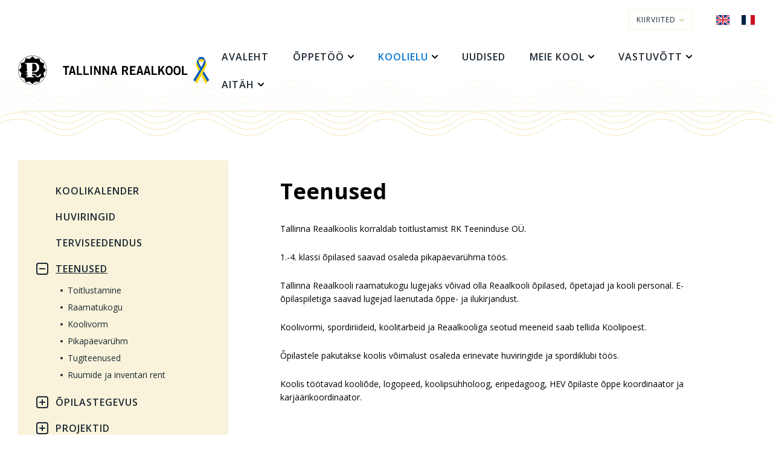

--- FILE ---
content_type: text/html; charset=UTF-8
request_url: https://real.edu.ee/koolielu/teenused/
body_size: 8529
content:
<!DOCTYPE html>
<html class="no-js" lang="et">
<head>
    <meta charset="utf-8">
    <meta name="viewport" content="width=device-width, initial-scale=1">
    <meta http-equiv="X-UA-Compatible" content="IE=Edge">
    <link rel="apple-touch-icon" sizes="180x180" href="https://real.edu.ee/wp-content/themes/reaalkool/inc/favicon/apple-touch-icon.png">
    <link rel="icon" type="image/png" sizes="32x32" href="https://real.edu.ee/wp-content/themes/reaalkool/inc/favicon/favicon-32x32.png">
    <link rel="icon" type="image/png" sizes="16x16" href="https://real.edu.ee/wp-content/themes/reaalkool/inc/favicon/favicon-16x16.png">
    <link rel="manifest" href="https://real.edu.ee/wp-content/themes/reaalkool/inc/favicon/manifest.json">
    <link rel="mask-icon" href="https://real.edu.ee/wp-content/themes/reaalkool/inc/favicon/safari-pinned-tab.svg" color="#ffffff">
    <link rel="shortcut icon" href="https://real.edu.ee/wp-content/themes/reaalkool/inc/favicon/favicon.ico">
    <meta name="msapplication-config" content="https://real.edu.ee/wp-content/themes/reaalkool/inc/favicon/browserconfig.xml">
    <meta name="theme-color" content="#ffffff">
    <script>(function(H){H.className=H.className.replace(/\bno-js\b/,'js')})(document.documentElement)</script>

    <link href="https://fonts.googleapis.com/css?family=Open+Sans:300,400,600,700" rel="stylesheet">

            <meta name='robots' content='index, follow, max-image-preview:large, max-snippet:-1, max-video-preview:-1' />
<link rel="alternate" hreflang="et" href="https://real.edu.ee/koolielu/teenused/" />
<link rel="alternate" hreflang="x-default" href="https://real.edu.ee/koolielu/teenused/" />

	<!-- This site is optimized with the Yoast SEO plugin v26.7 - https://yoast.com/wordpress/plugins/seo/ -->
	<title>Teenused - Reaalkool</title>
<link data-rocket-prefetch href="https://fonts.googleapis.com" rel="dns-prefetch"><link rel="preload" data-rocket-preload as="image" href="https://real.edu.ee/wp-content/themes/reaalkool/inc/img/wave.svg" fetchpriority="high">
	<link rel="canonical" href="https://real.edu.ee/koolielu/teenused/" />
	<meta property="og:locale" content="et_EE" />
	<meta property="og:type" content="article" />
	<meta property="og:title" content="Teenused - Reaalkool" />
	<meta property="og:url" content="https://real.edu.ee/koolielu/teenused/" />
	<meta property="og:site_name" content="Reaalkool" />
	<meta property="article:modified_time" content="2024-11-08T10:41:38+00:00" />
	<meta name="twitter:card" content="summary_large_image" />
	<script type="application/ld+json" class="yoast-schema-graph">{"@context":"https://schema.org","@graph":[{"@type":"WebPage","@id":"https://real.edu.ee/koolielu/teenused/","url":"https://real.edu.ee/koolielu/teenused/","name":"Teenused - Reaalkool","isPartOf":{"@id":"https://real.edu.ee/#website"},"datePublished":"2017-12-23T18:19:51+00:00","dateModified":"2024-11-08T10:41:38+00:00","breadcrumb":{"@id":"https://real.edu.ee/koolielu/teenused/#breadcrumb"},"inLanguage":"et","potentialAction":[{"@type":"ReadAction","target":["https://real.edu.ee/koolielu/teenused/"]}]},{"@type":"BreadcrumbList","@id":"https://real.edu.ee/koolielu/teenused/#breadcrumb","itemListElement":[{"@type":"ListItem","position":1,"name":"Home","item":"https://real.edu.ee/"},{"@type":"ListItem","position":2,"name":"Koolielu","item":"https://real.edu.ee/koolielu/"},{"@type":"ListItem","position":3,"name":"Teenused"}]},{"@type":"WebSite","@id":"https://real.edu.ee/#website","url":"https://real.edu.ee/","name":"Reaalkool","description":"","potentialAction":[{"@type":"SearchAction","target":{"@type":"EntryPoint","urlTemplate":"https://real.edu.ee/?s={search_term_string}"},"query-input":{"@type":"PropertyValueSpecification","valueRequired":true,"valueName":"search_term_string"}}],"inLanguage":"et"}]}</script>
	<!-- / Yoast SEO plugin. -->


<link rel='dns-prefetch' href='//www.googletagmanager.com' />
<style id='wp-img-auto-sizes-contain-inline-css' type='text/css'>
img:is([sizes=auto i],[sizes^="auto," i]){contain-intrinsic-size:3000px 1500px}
/*# sourceURL=wp-img-auto-sizes-contain-inline-css */
</style>
<link rel='stylesheet' id='wp-block-library-css' href='https://real.edu.ee/wp-includes/css/dist/block-library/style.min.css' type='text/css' media='all' />
<style id='global-styles-inline-css' type='text/css'>
:root{--wp--preset--aspect-ratio--square: 1;--wp--preset--aspect-ratio--4-3: 4/3;--wp--preset--aspect-ratio--3-4: 3/4;--wp--preset--aspect-ratio--3-2: 3/2;--wp--preset--aspect-ratio--2-3: 2/3;--wp--preset--aspect-ratio--16-9: 16/9;--wp--preset--aspect-ratio--9-16: 9/16;--wp--preset--color--black: #000000;--wp--preset--color--cyan-bluish-gray: #abb8c3;--wp--preset--color--white: #ffffff;--wp--preset--color--pale-pink: #f78da7;--wp--preset--color--vivid-red: #cf2e2e;--wp--preset--color--luminous-vivid-orange: #ff6900;--wp--preset--color--luminous-vivid-amber: #fcb900;--wp--preset--color--light-green-cyan: #7bdcb5;--wp--preset--color--vivid-green-cyan: #00d084;--wp--preset--color--pale-cyan-blue: #8ed1fc;--wp--preset--color--vivid-cyan-blue: #0693e3;--wp--preset--color--vivid-purple: #9b51e0;--wp--preset--gradient--vivid-cyan-blue-to-vivid-purple: linear-gradient(135deg,rgb(6,147,227) 0%,rgb(155,81,224) 100%);--wp--preset--gradient--light-green-cyan-to-vivid-green-cyan: linear-gradient(135deg,rgb(122,220,180) 0%,rgb(0,208,130) 100%);--wp--preset--gradient--luminous-vivid-amber-to-luminous-vivid-orange: linear-gradient(135deg,rgb(252,185,0) 0%,rgb(255,105,0) 100%);--wp--preset--gradient--luminous-vivid-orange-to-vivid-red: linear-gradient(135deg,rgb(255,105,0) 0%,rgb(207,46,46) 100%);--wp--preset--gradient--very-light-gray-to-cyan-bluish-gray: linear-gradient(135deg,rgb(238,238,238) 0%,rgb(169,184,195) 100%);--wp--preset--gradient--cool-to-warm-spectrum: linear-gradient(135deg,rgb(74,234,220) 0%,rgb(151,120,209) 20%,rgb(207,42,186) 40%,rgb(238,44,130) 60%,rgb(251,105,98) 80%,rgb(254,248,76) 100%);--wp--preset--gradient--blush-light-purple: linear-gradient(135deg,rgb(255,206,236) 0%,rgb(152,150,240) 100%);--wp--preset--gradient--blush-bordeaux: linear-gradient(135deg,rgb(254,205,165) 0%,rgb(254,45,45) 50%,rgb(107,0,62) 100%);--wp--preset--gradient--luminous-dusk: linear-gradient(135deg,rgb(255,203,112) 0%,rgb(199,81,192) 50%,rgb(65,88,208) 100%);--wp--preset--gradient--pale-ocean: linear-gradient(135deg,rgb(255,245,203) 0%,rgb(182,227,212) 50%,rgb(51,167,181) 100%);--wp--preset--gradient--electric-grass: linear-gradient(135deg,rgb(202,248,128) 0%,rgb(113,206,126) 100%);--wp--preset--gradient--midnight: linear-gradient(135deg,rgb(2,3,129) 0%,rgb(40,116,252) 100%);--wp--preset--font-size--small: 13px;--wp--preset--font-size--medium: 20px;--wp--preset--font-size--large: 36px;--wp--preset--font-size--x-large: 42px;--wp--preset--spacing--20: 0.44rem;--wp--preset--spacing--30: 0.67rem;--wp--preset--spacing--40: 1rem;--wp--preset--spacing--50: 1.5rem;--wp--preset--spacing--60: 2.25rem;--wp--preset--spacing--70: 3.38rem;--wp--preset--spacing--80: 5.06rem;--wp--preset--shadow--natural: 6px 6px 9px rgba(0, 0, 0, 0.2);--wp--preset--shadow--deep: 12px 12px 50px rgba(0, 0, 0, 0.4);--wp--preset--shadow--sharp: 6px 6px 0px rgba(0, 0, 0, 0.2);--wp--preset--shadow--outlined: 6px 6px 0px -3px rgb(255, 255, 255), 6px 6px rgb(0, 0, 0);--wp--preset--shadow--crisp: 6px 6px 0px rgb(0, 0, 0);}:where(.is-layout-flex){gap: 0.5em;}:where(.is-layout-grid){gap: 0.5em;}body .is-layout-flex{display: flex;}.is-layout-flex{flex-wrap: wrap;align-items: center;}.is-layout-flex > :is(*, div){margin: 0;}body .is-layout-grid{display: grid;}.is-layout-grid > :is(*, div){margin: 0;}:where(.wp-block-columns.is-layout-flex){gap: 2em;}:where(.wp-block-columns.is-layout-grid){gap: 2em;}:where(.wp-block-post-template.is-layout-flex){gap: 1.25em;}:where(.wp-block-post-template.is-layout-grid){gap: 1.25em;}.has-black-color{color: var(--wp--preset--color--black) !important;}.has-cyan-bluish-gray-color{color: var(--wp--preset--color--cyan-bluish-gray) !important;}.has-white-color{color: var(--wp--preset--color--white) !important;}.has-pale-pink-color{color: var(--wp--preset--color--pale-pink) !important;}.has-vivid-red-color{color: var(--wp--preset--color--vivid-red) !important;}.has-luminous-vivid-orange-color{color: var(--wp--preset--color--luminous-vivid-orange) !important;}.has-luminous-vivid-amber-color{color: var(--wp--preset--color--luminous-vivid-amber) !important;}.has-light-green-cyan-color{color: var(--wp--preset--color--light-green-cyan) !important;}.has-vivid-green-cyan-color{color: var(--wp--preset--color--vivid-green-cyan) !important;}.has-pale-cyan-blue-color{color: var(--wp--preset--color--pale-cyan-blue) !important;}.has-vivid-cyan-blue-color{color: var(--wp--preset--color--vivid-cyan-blue) !important;}.has-vivid-purple-color{color: var(--wp--preset--color--vivid-purple) !important;}.has-black-background-color{background-color: var(--wp--preset--color--black) !important;}.has-cyan-bluish-gray-background-color{background-color: var(--wp--preset--color--cyan-bluish-gray) !important;}.has-white-background-color{background-color: var(--wp--preset--color--white) !important;}.has-pale-pink-background-color{background-color: var(--wp--preset--color--pale-pink) !important;}.has-vivid-red-background-color{background-color: var(--wp--preset--color--vivid-red) !important;}.has-luminous-vivid-orange-background-color{background-color: var(--wp--preset--color--luminous-vivid-orange) !important;}.has-luminous-vivid-amber-background-color{background-color: var(--wp--preset--color--luminous-vivid-amber) !important;}.has-light-green-cyan-background-color{background-color: var(--wp--preset--color--light-green-cyan) !important;}.has-vivid-green-cyan-background-color{background-color: var(--wp--preset--color--vivid-green-cyan) !important;}.has-pale-cyan-blue-background-color{background-color: var(--wp--preset--color--pale-cyan-blue) !important;}.has-vivid-cyan-blue-background-color{background-color: var(--wp--preset--color--vivid-cyan-blue) !important;}.has-vivid-purple-background-color{background-color: var(--wp--preset--color--vivid-purple) !important;}.has-black-border-color{border-color: var(--wp--preset--color--black) !important;}.has-cyan-bluish-gray-border-color{border-color: var(--wp--preset--color--cyan-bluish-gray) !important;}.has-white-border-color{border-color: var(--wp--preset--color--white) !important;}.has-pale-pink-border-color{border-color: var(--wp--preset--color--pale-pink) !important;}.has-vivid-red-border-color{border-color: var(--wp--preset--color--vivid-red) !important;}.has-luminous-vivid-orange-border-color{border-color: var(--wp--preset--color--luminous-vivid-orange) !important;}.has-luminous-vivid-amber-border-color{border-color: var(--wp--preset--color--luminous-vivid-amber) !important;}.has-light-green-cyan-border-color{border-color: var(--wp--preset--color--light-green-cyan) !important;}.has-vivid-green-cyan-border-color{border-color: var(--wp--preset--color--vivid-green-cyan) !important;}.has-pale-cyan-blue-border-color{border-color: var(--wp--preset--color--pale-cyan-blue) !important;}.has-vivid-cyan-blue-border-color{border-color: var(--wp--preset--color--vivid-cyan-blue) !important;}.has-vivid-purple-border-color{border-color: var(--wp--preset--color--vivid-purple) !important;}.has-vivid-cyan-blue-to-vivid-purple-gradient-background{background: var(--wp--preset--gradient--vivid-cyan-blue-to-vivid-purple) !important;}.has-light-green-cyan-to-vivid-green-cyan-gradient-background{background: var(--wp--preset--gradient--light-green-cyan-to-vivid-green-cyan) !important;}.has-luminous-vivid-amber-to-luminous-vivid-orange-gradient-background{background: var(--wp--preset--gradient--luminous-vivid-amber-to-luminous-vivid-orange) !important;}.has-luminous-vivid-orange-to-vivid-red-gradient-background{background: var(--wp--preset--gradient--luminous-vivid-orange-to-vivid-red) !important;}.has-very-light-gray-to-cyan-bluish-gray-gradient-background{background: var(--wp--preset--gradient--very-light-gray-to-cyan-bluish-gray) !important;}.has-cool-to-warm-spectrum-gradient-background{background: var(--wp--preset--gradient--cool-to-warm-spectrum) !important;}.has-blush-light-purple-gradient-background{background: var(--wp--preset--gradient--blush-light-purple) !important;}.has-blush-bordeaux-gradient-background{background: var(--wp--preset--gradient--blush-bordeaux) !important;}.has-luminous-dusk-gradient-background{background: var(--wp--preset--gradient--luminous-dusk) !important;}.has-pale-ocean-gradient-background{background: var(--wp--preset--gradient--pale-ocean) !important;}.has-electric-grass-gradient-background{background: var(--wp--preset--gradient--electric-grass) !important;}.has-midnight-gradient-background{background: var(--wp--preset--gradient--midnight) !important;}.has-small-font-size{font-size: var(--wp--preset--font-size--small) !important;}.has-medium-font-size{font-size: var(--wp--preset--font-size--medium) !important;}.has-large-font-size{font-size: var(--wp--preset--font-size--large) !important;}.has-x-large-font-size{font-size: var(--wp--preset--font-size--x-large) !important;}
/*# sourceURL=global-styles-inline-css */
</style>

<style id='classic-theme-styles-inline-css' type='text/css'>
/*! This file is auto-generated */
.wp-block-button__link{color:#fff;background-color:#32373c;border-radius:9999px;box-shadow:none;text-decoration:none;padding:calc(.667em + 2px) calc(1.333em + 2px);font-size:1.125em}.wp-block-file__button{background:#32373c;color:#fff;text-decoration:none}
/*# sourceURL=/wp-includes/css/classic-themes.min.css */
</style>
<link rel='stylesheet' id='global-css' href='https://real.edu.ee/wp-content/themes/reaalkool/inc/css/global.2.0.1.min.css' type='text/css' media='all' />
<meta name="generator" content="Site Kit by Google 1.168.0" /><script type="text/javascript">
(function(url){
	if(/(?:Chrome\/26\.0\.1410\.63 Safari\/537\.31|WordfenceTestMonBot)/.test(navigator.userAgent)){ return; }
	var addEvent = function(evt, handler) {
		if (window.addEventListener) {
			document.addEventListener(evt, handler, false);
		} else if (window.attachEvent) {
			document.attachEvent('on' + evt, handler);
		}
	};
	var removeEvent = function(evt, handler) {
		if (window.removeEventListener) {
			document.removeEventListener(evt, handler, false);
		} else if (window.detachEvent) {
			document.detachEvent('on' + evt, handler);
		}
	};
	var evts = 'contextmenu dblclick drag dragend dragenter dragleave dragover dragstart drop keydown keypress keyup mousedown mousemove mouseout mouseover mouseup mousewheel scroll'.split(' ');
	var logHuman = function() {
		if (window.wfLogHumanRan) { return; }
		window.wfLogHumanRan = true;
		var wfscr = document.createElement('script');
		wfscr.type = 'text/javascript';
		wfscr.async = true;
		wfscr.src = url + '&r=' + Math.random();
		(document.getElementsByTagName('head')[0]||document.getElementsByTagName('body')[0]).appendChild(wfscr);
		for (var i = 0; i < evts.length; i++) {
			removeEvent(evts[i], logHuman);
		}
	};
	for (var i = 0; i < evts.length; i++) {
		addEvent(evts[i], logHuman);
	}
})('//real.edu.ee/?wordfence_lh=1&hid=767F5C5A3F70AE078ED1989BC59F2F83');
</script>
    
    <link rel='stylesheet' id='dashicons-css' href='https://real.edu.ee/wp-includes/css/dashicons.min.css' type='text/css' media='all' />
<link rel='stylesheet' id='gllr_stylesheet-css' href='https://real.edu.ee/wp-content/plugins/gallery-plugin/css/frontend_style.css' type='text/css' media='all' />
<link rel='stylesheet' id='gllr_fancybox_stylesheet-css' href='https://real.edu.ee/wp-content/plugins/gallery-plugin/fancybox/jquery.fancybox.min.css' type='text/css' media='all' />
<meta name="generator" content="WP Rocket 3.20.3" data-wpr-features="wpr_preconnect_external_domains wpr_oci wpr_desktop" /></head>
<body class="wp-singular page-template page-template-default-post-page page-template-default-post-page-php page page-id-534 page-parent page-child parent-pageid-1167 wp-theme-reaalkool gllr_play.ee">

            <header  class="main-header">
    <div  class="h-wrap">
                <div  class="main-header__top">
            <a href="#main-menu" class="js-trigger main-menu-trigger">Menüü</a>
                <div class="main-header__shortcuts">
                                    <a class="main-header__shortcuts-trigger js-trigger js-sideclose" href="#shortcuts">
                        Kiirviited
                        <svg xmlns="http://www.w3.org/2000/svg" class="main-header__shortcuts-arrow" width="8" height="5" viewBox="0 0 8 5">
                          <path  d="M3242.71,29.642s-1.92,2-2.99,3.073a1.082,1.082,0,0,1-1.44,0c-1.11-1.11-3-3.073-3-3.073a0.961,0.961,0,1,1,1.36-1.358l2.36,2.357,2.36-2.357A0.957,0.957,0,0,1,3242.71,29.642Z" transform="translate(-3235 -28)"/>
                        </svg>
                    </a>
                    <nav class=" shortcuts js-sideclose" id="shortcuts">
                <ul class="shortcuts__list">
                            <li class="shortcuts__item  ">
                    <a target="_blank" href="https://login.ekool.eu/#/et" class="shortcuts__link">eKool</a>
                                    </li>
                            <li class="shortcuts__item  ">
                    <a target="_blank" href="https://mail.google.com" class="shortcuts__link">e-post</a>
                                    </li>
                            <li class="shortcuts__item  ">
                    <a target="_blank" href="https://moodle.edu.ee/course/index.php?categoryid=2810" class="shortcuts__link">Moodle</a>
                                    </li>
                            <li class="shortcuts__item  ">
                    <a target="_blank" href="https://tallinna-reaalkool.webuntis.com/WebUntis/?school=tallinna-reaalkool#/basic/login" class="shortcuts__link">WebUntis</a>
                                    </li>
                            <li class="shortcuts__item  ">
                    <a target="_blank" href="https://real.kooliraamatukogud.ee/" class="shortcuts__link">E-raamatukogu</a>
                                    </li>
                            <li class="shortcuts__item  ">
                    <a target="_blank" href="https://poiss.real.edu.ee/" class="shortcuts__link">Reaali Poiss</a>
                                    </li>
                            <li class="shortcuts__item  ">
                    <a target="_blank" href="https://linnatootaja.tallinn.ee" class="shortcuts__link">LTP</a>
                                    </li>
                            <li class="shortcuts__item  ">
                    <a target="_blank" href="https://pp.tallinnlv.ee/koolidpp" class="shortcuts__link">PP</a>
                                    </li>
                            <li class="shortcuts__item  ">
                    <a target="_blank" href="https://real.edu.ee/meie-kool/blanketid/avalik-teave/" class="shortcuts__link">Avalik teave</a>
                                    </li>
                            <li class="shortcuts__item  ">
                    <a target="_blank" href="https://real.edu.ee/koolielu/teenused/toitlustamine/" class="shortcuts__link">Koolisöökla menüü</a>
                                    </li>
                    </ul>
    
</nav>
                                </div>

                                            <a href="#languages" class="js-trigger languages-trigger">Keelevalik</a>
<nav class="languages  " id="languages">
    <a href="#languages" class="js-trigger languages__close"></a>
    <ul class="languages__list">
                <li class="languages__item ">
            <a href="https://real.edu.ee/en/about/" class="languages__link">
                <img src="https://real.edu.ee/wp-content/uploads/2018/01/en.svg" class="languages__image">
            </a>
        </li>
                <li class="languages__item ">
            <a href="https://real.edu.ee/fr/le-lycee-scientifique-de-tallinn/" class="languages__link">
                <img src="https://real.edu.ee/wp-content/uploads/2025/12/Flag_of_France.svg-22x16.png" class="languages__image">
            </a>
        </li>
            </ul>
</nav>
                    </div>
                <nav class="main-header__bottom">
            <div class="logo  ">
    <a href="https://real.edu.ee" class="logo__link">
        <img src="https://real.edu.ee/wp-content/uploads/2017/11/logo.svg" class="logo__img">
    </a>
</div>
            <nav class=" main-menu " id="main-menu">
        <a href="#main-menu" class="js-trigger main-menu__close"></a>
                <ul class="main-menu__list">
                            <li class="main-menu__item  ">
                    <a href="https://real.edu.ee/" class="main-menu__link">Avaleht</a>
                                    </li>
                            <li class="main-menu__item  main-menu__item--haschildren">
                    <a href="https://real.edu.ee/oppimine/tunniplaan/" class="main-menu__link">Õppetöö</a>
                                            <a href="#1570-sublist" class="main-menu__sublist-trigger js-trigger"></a>
                        <ul class="main-menu__sublist" id="1570-sublist">
                                                            <li class="main-menu__subitem">
                                    <a href="https://real.edu.ee/oppimine/tunniplaan/" class="main-menu__sublink">Tunniplaan</a>
                                </li>
                                                            <li class="main-menu__subitem">
                                    <a href="https://real.edu.ee/oppekava-2024/" class="main-menu__sublink">Õppekava</a>
                                </li>
                                                            <li class="main-menu__subitem">
                                    <a href="https://real.edu.ee/oppimine/oppetoo/" class="main-menu__sublink">Koolikorraldus</a>
                                </li>
                                                            <li class="main-menu__subitem">
                                    <a href="https://real.edu.ee/oppimine/opikeskkonnad/" class="main-menu__sublink">Õpikeskkonnad</a>
                                </li>
                                                            <li class="main-menu__subitem">
                                    <a href="https://real.edu.ee/oppimine/oppematerjalid/" class="main-menu__sublink">Õppematerjalid</a>
                                </li>
                                                            <li class="main-menu__subitem">
                                    <a href="https://real.edu.ee/oppimine/ekooli-tahised/" class="main-menu__sublink">eKooli tähised</a>
                                </li>
                                                            <li class="main-menu__subitem">
                                    <a href="https://real.edu.ee/oppimine/viirushaigused/" class="main-menu__sublink">Viirushaiguste levik</a>
                                </li>
                                                    </ul>
                                    </li>
                            <li class="main-menu__item is-current main-menu__item--haschildren">
                    <a href="https://real.edu.ee/koolikalender/" class="main-menu__link">Koolielu</a>
                                            <a href="#196-sublist" class="main-menu__sublist-trigger js-trigger js-active"></a>
                        <ul class="main-menu__sublist js-visible" id="196-sublist">
                                                            <li class="main-menu__subitem">
                                    <a href="https://real.edu.ee/koolikalender/" class="main-menu__sublink">Koolikalender</a>
                                </li>
                                                            <li class="main-menu__subitem">
                                    <a href="https://real.edu.ee/koolielu/teenused/huviringid/" class="main-menu__sublink">Huviringid</a>
                                </li>
                                                            <li class="main-menu__subitem">
                                    <a href="https://real.edu.ee/koolielu/teenused/terviseedendus/" class="main-menu__sublink">Terviseedendus</a>
                                </li>
                                                            <li class="main-menu__subitem is-current">
                                    <a href="https://real.edu.ee/koolielu/teenused/" class="main-menu__sublink">Teenused</a>
                                </li>
                                                            <li class="main-menu__subitem">
                                    <a href="https://real.edu.ee/koolielu/traditsioonilised-uritused/" class="main-menu__sublink">Õpilastegevus</a>
                                </li>
                                                            <li class="main-menu__subitem">
                                    <a href="https://real.edu.ee/koolielu/konverents/" class="main-menu__sublink">Projektid</a>
                                </li>
                                                            <li class="main-menu__subitem">
                                    <a href="http://galerii.real.edu.ee" class="main-menu__sublink">Galerii</a>
                                </li>
                                                    </ul>
                                    </li>
                            <li class="main-menu__item  ">
                    <a href="https://real.edu.ee/uudised/" class="main-menu__link">Uudised</a>
                                    </li>
                            <li class="main-menu__item  main-menu__item--haschildren">
                    <a href="#" class="main-menu__link">Meie kool</a>
                                            <a href="#694-sublist" class="main-menu__sublist-trigger js-trigger"></a>
                        <ul class="main-menu__sublist" id="694-sublist">
                                                            <li class="main-menu__subitem">
                                    <a href="https://real.edu.ee/meie-kool/inimesed/" class="main-menu__sublink">Inimesed</a>
                                </li>
                                                            <li class="main-menu__subitem">
                                    <a href="https://real.edu.ee/meie-kool/toopakkumised/" class="main-menu__sublink">Vabad töökohad</a>
                                </li>
                                                            <li class="main-menu__subitem">
                                    <a href="https://real.edu.ee/meie-kool/kontaktid/" class="main-menu__sublink">Kontakt</a>
                                </li>
                                                            <li class="main-menu__subitem">
                                    <a href="https://real.edu.ee/meie-kool/blanketid/" class="main-menu__sublink">Dokumendid</a>
                                </li>
                                                            <li class="main-menu__subitem">
                                    <a href="https://real.edu.ee/meie-kool/opiruum/" class="main-menu__sublink">Õpiruum</a>
                                </li>
                                                            <li class="main-menu__subitem">
                                    <a href="https://real.edu.ee/meie-kool/hoolekogu/" class="main-menu__sublink">Hoolekogu</a>
                                </li>
                                                            <li class="main-menu__subitem">
                                    <a href="https://real.edu.ee/meie-kool/statistika/" class="main-menu__sublink">Statistika</a>
                                </li>
                                                            <li class="main-menu__subitem">
                                    <a href="https://real.edu.ee/tahiseid-tallinna-reaalkooli-ajaloost/" class="main-menu__sublink">Ajalugu</a>
                                </li>
                                                            <li class="main-menu__subitem">
                                    <a href="https://real.edu.ee/meie-kool/tallinna-reaalkooli-vilistlaskogu/" class="main-menu__sublink">Vilistlased</a>
                                </li>
                                                            <li class="main-menu__subitem">
                                    <a href="https://real.edu.ee/meie-kool/koostoopartnerid/" class="main-menu__sublink">Koostööpartnerid</a>
                                </li>
                                                    </ul>
                                    </li>
                            <li class="main-menu__item  main-menu__item--haschildren">
                    <a href="#" class="main-menu__link">Vastuvõtt</a>
                                            <a href="#1125-sublist" class="main-menu__sublist-trigger js-trigger"></a>
                        <ul class="main-menu__sublist" id="1125-sublist">
                                                            <li class="main-menu__subitem">
                                    <a href="https://real.edu.ee/vastuvott/eelkool/" class="main-menu__sublink">Eelkool</a>
                                </li>
                                                            <li class="main-menu__subitem">
                                    <a href="https://real.edu.ee/blog/2025/08/15/uute-opilaste-vastuvott-2/" class="main-menu__sublink">Uute õpilaste vastuvõtt</a>
                                </li>
                                                            <li class="main-menu__subitem">
                                    <a href="https://real.edu.ee/vastuvott/" class="main-menu__sublink">Vastuvõtu tingimused</a>
                                </li>
                                                    </ul>
                                    </li>
                            <li class="main-menu__item  main-menu__item--haschildren">
                    <a href="#" class="main-menu__link">Aitäh</a>
                                            <a href="#645-sublist" class="main-menu__sublist-trigger js-trigger"></a>
                        <ul class="main-menu__sublist" id="645-sublist">
                                                            <li class="main-menu__subitem">
                                    <a href="https://real.edu.ee/aitah/tunnustamine/" class="main-menu__sublink">Tunnustused</a>
                                </li>
                                                            <li class="main-menu__subitem">
                                    <a href="https://real.edu.ee/aitah/fondid/" class="main-menu__sublink">Fondid</a>
                                </li>
                                                    </ul>
                                    </li>
                    </ul>
    
</nav>
                    </nav>
    </div>
</header>
    <div  class="h-wrap">
        <main  class="content">
                        <aside class="sidebar">
                <nav class=" submenu " id="submenu">
                <ul class="submenu__list">
                            <li class="submenu__item  ">
                    <a href="https://real.edu.ee/koolikalender/" class="submenu__link">Koolikalender</a>
                                    </li>
                            <li class="submenu__item  ">
                    <a href="https://real.edu.ee/koolielu/teenused/huviringid/" class="submenu__link">Huviringid</a>
                                    </li>
                            <li class="submenu__item  ">
                    <a href="https://real.edu.ee/koolielu/teenused/terviseedendus/" class="submenu__link">Terviseedendus</a>
                                    </li>
                            <li class="submenu__item is-current submenu__item--haschildren">
                    <a href="https://real.edu.ee/koolielu/teenused/" class="submenu__link">Teenused</a>
                                            <a href="#535-sublist" class="submenu__sublist-trigger js-trigger js-active"></a>
                        <ul class="submenu__sublist js-visible" id="535-sublist">
                                                            <li class="submenu__subitem">
                                    <a href="https://real.edu.ee/koolielu/teenused/toitlustamine/" class="submenu__sublink">Toitlustamine</a>
                                </li>
                                                            <li class="submenu__subitem">
                                    <a href="https://real.edu.ee/koolielu/teenused/raamatukogu/" class="submenu__sublink">Raamatukogu</a>
                                </li>
                                                            <li class="submenu__subitem">
                                    <a href="https://real.edu.ee/koolielu/teenused/koolivorm/" class="submenu__sublink">Koolivorm</a>
                                </li>
                                                            <li class="submenu__subitem">
                                    <a href="https://real.edu.ee/koolielu/teenused/pikapaevaruhm/" class="submenu__sublink">Pikapäevarühm</a>
                                </li>
                                                            <li class="submenu__subitem">
                                    <a href="https://real.edu.ee/koolielu/teenused/tugiteenused/" class="submenu__sublink">Tugiteenused</a>
                                </li>
                                                            <li class="submenu__subitem">
                                    <a href="https://real.edu.ee/koolielu/teenused/uldkasutatavad-teenused/" class="submenu__sublink">Ruumide ja inventari rent</a>
                                </li>
                                                    </ul>
                                    </li>
                            <li class="submenu__item  submenu__item--haschildren">
                    <a href="https://real.edu.ee/koolielu/traditsioonilised-uritused/" class="submenu__link">Õpilastegevus</a>
                                            <a href="#1506-sublist" class="submenu__sublist-trigger js-trigger"></a>
                        <ul class="submenu__sublist" id="1506-sublist">
                                                            <li class="submenu__subitem">
                                    <a href="https://real.edu.ee/koolielu/traditsioonilised-uritused/reaali-poiss/" class="submenu__sublink">Reaali Poiss</a>
                                </li>
                                                            <li class="submenu__subitem">
                                    <a href="https://real.edu.ee/koolielu/traditsioonilised-uritused/rek/" class="submenu__sublink">REK</a>
                                </li>
                                                            <li class="submenu__subitem">
                                    <a href="https://real.edu.ee/koolielu/traditsioonilised-uritused/" class="submenu__sublink">Traditsioonilised üritused</a>
                                </li>
                                                            <li class="submenu__subitem">
                                    <a href="https://real.edu.ee/koolielu/traditsioonilised-uritused/sport/" class="submenu__sublink">Sport</a>
                                </li>
                                                            <li class="submenu__subitem">
                                    <a href="https://real.edu.ee/koolielu/traditsioonilised-uritused/teemaveebid/" class="submenu__sublink">Teemaveebid</a>
                                </li>
                                                    </ul>
                                    </li>
                            <li class="submenu__item  submenu__item--haschildren">
                    <a href="https://real.edu.ee/koolielu/konverents/" class="submenu__link">Projektid</a>
                                            <a href="#16713-sublist" class="submenu__sublist-trigger js-trigger"></a>
                        <ul class="submenu__sublist" id="16713-sublist">
                                                            <li class="submenu__subitem">
                                    <a href="https://real.edu.ee/koolielu/konverents/" class="submenu__sublink">Reaal- ja loodusteadusliku hariduse konverents</a>
                                </li>
                                                            <li class="submenu__subitem">
                                    <a href="https://real.edu.ee/koolielu/konverents/osalemine-rahvusvahelistes-projektides/" class="submenu__sublink">Osalemine rahvusvahelistes projektides</a>
                                </li>
                                                            <li class="submenu__subitem">
                                    <a href="https://real.edu.ee/koolielu/konverents/koolisisesed-projektid/" class="submenu__sublink">Koolisisesed projektid</a>
                                </li>
                                                            <li class="submenu__subitem">
                                    <a href="https://real.edu.ee/koolielu/konverents/muud-projektid/" class="submenu__sublink">Muud projektid</a>
                                </li>
                                                    </ul>
                                    </li>
                            <li class="submenu__item  ">
                    <a href="http://galerii.real.edu.ee" class="submenu__link">Galerii</a>
                                    </li>
                    </ul>
    
</nav>
            </aside>
                        <article  class="content-text">
                <h1>Teenused</h1>
                                                                                            <p>Tallinna Reaalkoolis korraldab toitlustamist RK Teeninduse OÜ.</p>
<p>1.-4. klassi õpilased saavad osaleda pikapäevarühma töös.</p>
<p>Tallinna Reaalkooli raamatukogu lugejaks võivad olla Reaalkooli õpilased, õpetajad ja kooli personal. E-õpilaspiletiga saavad lugejad laenutada õppe- ja ilukirjandust.</p>
<p>Koolivormi, spordiriideid, koolitarbeid ja Reaalkooliga seotud meeneid saab tellida Koolipoest.</p>
<p>Õpilastele pakutakse koolis võimalust osaleda erinevate huviringide ja spordiklubi töös.</p>
<p>Koolis töötavad kooliõde, logopeed, koolipsühholoog, eripedagoog, HEV õpilaste õppe koordinaator ja karjäärikoordinaator.</p>
<p>&nbsp;</p>

                                                </article>
        </main>
    </div>

<section  class="brands">
    <div  class="h-wrap">
            <ul class="brands__list">
                            <li class="brands__item">
                    <a href="https://spordiklubi.reaal.ee/" class="brands__link" target="_blank">
                        <img class="brands__logo" src="https://real.edu.ee/wp-content/uploads/2018/01/Spordiklubi-1.svg">
                    </a>
                </li>
                            <li class="brands__item">
                    <a href="http://www.reaalkool.ee" class="brands__link" target="_blank">
                        <img class="brands__logo" src="https://real.edu.ee/wp-content/uploads/2018/01/TKP.svg">
                    </a>
                </li>
                            <li class="brands__item">
                    <a href="http://www.koolipood.ee" class="brands__link" target="_blank">
                        <img class="brands__logo" src="https://real.edu.ee/wp-content/uploads/2018/01/Koolipood-1.svg">
                    </a>
                </li>
                            <li class="brands__item">
                    <a href="http://www.real.edu.ee/ajaveeb/hoolekandeselts/" class="brands__link" target="_blank">
                        <img class="brands__logo" src="https://real.edu.ee/wp-content/uploads/2018/01/Hoolekande-selts-1.svg">
                    </a>
                </li>
                            <li class="brands__item">
                    <a href="http://www.reaaliautokool.ee/" class="brands__link" target="_blank">
                        <img class="brands__logo" src="https://real.edu.ee/wp-content/uploads/2018/01/Autokool-1.svg">
                    </a>
                </li>
                            <li class="brands__item">
                    <a href="http://vilistlased.real.edu.ee/" class="brands__link" target="_blank">
                        <img class="brands__logo" src="https://real.edu.ee/wp-content/uploads/2018/01/Vilistlaskogu.svg">
                    </a>
                </li>
                            <li class="brands__item">
                    <a href="https://poiss.real.edu.ee/" class="brands__link" target="_blank">
                        <img class="brands__logo" src="https://real.edu.ee/wp-content/uploads/2021/12/Logomust-2.svg">
                    </a>
                </li>
                            <li class="brands__item">
                    <a href="https://huvikool.reaal.ee/" class="brands__link" target="_blank">
                        <img class="brands__logo" src="https://real.edu.ee/wp-content/uploads/2024/03/Huvikool3.svg">
                    </a>
                </li>
                    </ul>
        </div>
</section>
<footer  class="main-footer">
    <div  class="h-wrap">
                <div  class="main-footer__logo">
            <img src="https://real.edu.ee/wp-content/uploads/2017/11/logo-footer.svg" class="main-footer__logo-image" alt="">
        </div>
                <div  class="main-footer__row">
                        <div class="main-footer__col main-footer__col--links">
                <div class="main-footer__title">Kiirviited</div>
                <nav class=" footer-menu " id="footer-menu">
                <ul class="footer-menu__list">
                            <li class="footer-menu__item  ">
                    <a href="https://real.edu.ee/meie-kool/blanketid/avalik-teave/" class="footer-menu__link">Avalik teave</a>
                                    </li>
                            <li class="footer-menu__item  ">
                    <a href="https://real.edu.ee/meie-kool/blanketid/" class="footer-menu__link">Blanketid</a>
                                    </li>
                            <li class="footer-menu__item  ">
                    <a href="https://real.edu.ee/koolielu/traditsioonilised-uritused/ajaveebid/" class="footer-menu__link">Lendude ajaveebid</a>
                                    </li>
                            <li class="footer-menu__item  ">
                    <a href="https://poiss.real.edu.ee/" class="footer-menu__link">Reaali Poiss</a>
                                    </li>
                            <li class="footer-menu__item  ">
                    <a href="https://real.edu.ee/vajalikke-kontonumbreid/" class="footer-menu__link">Kontonumbrid</a>
                                    </li>
                            <li class="footer-menu__item  ">
                    <a href="https://real.edu.ee/meie-kool/toopakkumised/" class="footer-menu__link">Tööpakkumised</a>
                                    </li>
                            <li class="footer-menu__item  ">
                    <a href="https://www.teaduskool.ut.ee/et" class="footer-menu__link">TÜ teaduskool</a>
                                    </li>
                            <li class="footer-menu__item  ">
                    <a  target="_blank"href="https://taltech.ee/kooliopilaste-keskus" class="footer-menu__link">TalTech kooliõpilaste keskus</a>
                                    </li>
                            <li class="footer-menu__item  ">
                    <a href="http://olympiaadid.haridus.ee/?" class="footer-menu__link">Tallinna Haridusameti olümpiaadide lehekülg</a>
                                    </li>
                            <li class="footer-menu__item  ">
                    <a href="https://real.edu.ee/koolielu/teenused/uldkasutatavad-teenused/" class="footer-menu__link">Koolimaja ruumide rent</a>
                                    </li>
                    </ul>
    
</nav>
            </div>
                        <div class="main-footer__col main-footer__col--contact">
                                <div class="main-footer__title">Kontaktinfo</div>
                                                    <ul class="footer-contact">
                                            <li class="footer-contact__item">
                            <div class="footer-contact__caption">Valvelaud</div>
                            <div class="footer-contact__info">
                                                                    <a href="tel:6992023" class="footer-contact__link">
                                        699 2023
                                    </a>
                                                            </div>
                        </li>
                                            <li class="footer-contact__item">
                            <div class="footer-contact__caption">Juhiabi</div>
                            <div class="footer-contact__info">
                                                                    <a href="tel:6992026" class="footer-contact__link">
                                        699 2026
                                    </a>
                                                            </div>
                        </li>
                                            <li class="footer-contact__item">
                            <div class="footer-contact__caption">I-Vl klass</div>
                            <div class="footer-contact__info">
                                                                    699 2027
                                                            </div>
                        </li>
                                            <li class="footer-contact__item">
                            <div class="footer-contact__caption">Vll - XII klass</div>
                            <div class="footer-contact__info">
                                                                    <a href="tel:6992025" class="footer-contact__link">
                                        699 2025
                                    </a>
                                                            </div>
                        </li>
                                            <li class="footer-contact__item">
                            <div class="footer-contact__caption">E-post</div>
                            <div class="footer-contact__info">
                                                                    <noscript><span style="unicode-bidi:bidi-override;direction:rtl;">ee.ude.laer@laer</span></noscript><script type="text/javascript">document.write('<n uers="znvygb:erny@erny.rqh.rr">erny@erny.rqh.rr</n>'.replace(/[a-zA-Z]/g, function(c){return String.fromCharCode((c<="Z"?90:122)>=(c=c.charCodeAt(0)+13)?c:c-26);}));</script>
                                                            </div>
                        </li>
                                            <li class="footer-contact__item">
                            <div class="footer-contact__caption">Reg nr</div>
                            <div class="footer-contact__info">
                                                                    75017751
                                                            </div>
                        </li>
                                            <li class="footer-contact__item">
                            <div class="footer-contact__caption">Postiaadress</div>
                            <div class="footer-contact__info">
                                                                    <a target="_blank" href="https://www.google.ee/maps/place/Harju+tn+11,+10140+Tallinn/@59.4349421,24.7438702,776m" class="footer-contact__link">
                                        Harju 11/Müürivahe 1, Tallinn 10146
                                    </a>
                                                            </div>
                        </li>
                                        </ul>
                            </div>
            <div class="main-footer__col main-footer__col--search">
                                <div class="find">
                    <form method="GET" action="https://real.edu.ee/otsingutulemused/">
                        <input type="text" class="find__input" name="search">
                        <input type="submit" value="" class="find__submit">
                    </form>
                </div>
                                                <ul class="social">
                                        <li class="social__item">
                        <a href="https://www.youtube.com/channel/UCGpdYqMy3um3HBZp7Uk9rfw" class="social__link">
                            <img src="https://real.edu.ee/wp-content/uploads/2017/11/Youtube.svg" alt="Youtube">
                        </a>
                    </li>
                                        <li class="social__item">
                        <a href="https://www.facebook.com/reaalkool.ee/" class="social__link">
                            <img src="https://real.edu.ee/wp-content/uploads/2017/11/Facebook.svg" alt="Facebook">
                        </a>
                    </li>
                                        <li class="social__item">
                        <a href="https://www.instagram.com/tallinnareaalkool/" class="social__link">
                            <img src="https://real.edu.ee/wp-content/uploads/2022/09/Instagram_logo_2016-1.png" alt="Instagram">
                        </a>
                    </li>
                                        <li class="social__item">
                        <a href="https://www.tallinn.ee/est/haridus/" class="social__link">
                            <img src="https://real.edu.ee/wp-content/uploads/2019/04/tallinn.svg" alt="Tallinna Haridusamet">
                        </a>
                    </li>
                                    </ul>
                            </div>
        </div>
        <div  class="main-footer__copy">© 2026 Tallinna Reaalkool
            <a href="https://impact8020.com/" target="_blank" class="wsi">IMPACT 80/20</a>
        </div>
    </div>
</footer>


    
            <script type="text/javascript" src="https://real.edu.ee/wp-includes/js/jquery/jquery.min.js" id="jquery-core-js"></script>
<script type="text/javascript" src="https://real.edu.ee/wp-includes/js/jquery/jquery-migrate.min.js" id="jquery-migrate-js"></script>
<script type="text/javascript" id="global-js-extra">
/* <![CDATA[ */
var gotoAndPlay = {"version":"2.0.1","nonce":"e058687389","templatePath":"https://real.edu.ee/wp-content/themes/reaalkool","svgPath":"https://real.edu.ee/wp-content/themes/reaalkool/inc/svg/global.2.0.1.svg","loggedIn":"","cookiePath":"/","cookieDomain":".real.edu.ee","ajaxPath":"https://real.edu.ee/wp-admin/admin-ajax.php?lang=et","lang":"et"};
//# sourceURL=global-js-extra
/* ]]> */
</script>
<script type="text/javascript" src="https://real.edu.ee/wp-content/themes/reaalkool/inc/js/global.2.0.1.min.js" id="global-js"></script>
<script type="text/javascript" id="gllr_enable_lightbox_ios-js-after">
/* <![CDATA[ */
			( function( $ ){
				$( document ).ready( function() {
					$( '#fancybox-overlay' ).css( {
						'width' : $( document ).width()
					} );
				} );
			} )( jQuery );
			
//# sourceURL=gllr_enable_lightbox_ios-js-after
/* ]]> */
</script>
<script type="speculationrules">
{"prefetch":[{"source":"document","where":{"and":[{"href_matches":"/*"},{"not":{"href_matches":["/wp-*.php","/wp-admin/*","/wp-content/uploads/*","/wp-content/*","/wp-content/plugins/*","/wp-content/themes/reaalkool/*","/*\\?(.+)"]}},{"not":{"selector_matches":"a[rel~=\"nofollow\"]"}},{"not":{"selector_matches":".no-prefetch, .no-prefetch a"}}]},"eagerness":"conservative"}]}
</script>

    </body>
</html>

<!-- This website is like a Rocket, isn't it? Performance optimized by WP Rocket. Learn more: https://wp-rocket.me -->

--- FILE ---
content_type: text/css; charset=utf-8
request_url: https://real.edu.ee/wp-content/themes/reaalkool/inc/css/global.2.0.1.min.css
body_size: 14724
content:
/* Colors */
/* BREAKPOINTS */
html,
body,
div,
span,
applet,
object,
iframe,
h1,
h2,
h3,
h4,
h5,
h6,
p,
blockquote,
pre,
a,
abbr,
acronym,
address,
big,
cite,
code,
del,
dfn,
em,
img,
ins,
kbd,
q,
s,
samp,
small,
strike,
strong,
sub,
sup,
tt,
var,
b,
u,
i,
center,
dl,
dt,
dd,
ol,
ul,
li,
fieldset,
form,
label,
legend,
table,
caption,
tbody,
tfoot,
thead,
tr,
th,
td,
article,
aside,
canvas,
details,
embed,
figure,
figcaption,
footer,
header,
hgroup,
menu,
nav,
output,
ruby,
section,
summary,
time,
mark,
audio,
video {
  margin: 0;
  padding: 0;
  border: 0;
  font: inherit;
  font-size: 100%;
  vertical-align: baseline;
}

article,
aside,
details,
figcaption,
figure,
footer,
header,
hgroup,
menu,
nav,
section,
main,
picture {
  display: block;
}

html {
  box-sizing: border-box;
}

body {
  font-family: "Open sans", sans-serif;
  line-height: 1;
  background: #ffffff;
}

ol,
ul {
  list-style: none;
}

blockquote,
q {
  quotes: none;
}

blockquote:before,
blockquote:after,
q:before,
q:after {
  content: '';
}

table {
  border-collapse: collapse;
  border-spacing: 0;
}

*,
*:before,
*:after {
  box-sizing: inherit;
}

input,
textarea,
select,
button {
  font: inherit;
}

img {
  max-width: 100%;
  height: auto;
}

/* Colors */
/* BREAKPOINTS */
.content-text {
  line-height: 1.6;
  font-size: 14px;
}

.content-text h1, .content-text h2, .content-text h3, .content-text h4, .content-text h5, .content-text h6 {
  font-weight: 700;
  line-height: 1.2;
  margin: 30px 0px;
  max-width: 670px;
}

.content-text strong {
  font-weight: 700;
}

.content-text em {
  font-style: italic;
}

.content-text ul, .content-text ol {
  max-width: 670px;
  margin: 30px 0px;
}

.content-text ul:not([class]) li {
  display: block;
  position: relative;
  margin: 5px 0px;
  padding-left: 20px;
}

.content-text ul:not([class]) li:before {
  content: "";
  height: 4px;
  width: 4px;
  background: #1c2832;
  border-radius: 4px;
  position: absolute;
  left: 6px;
  top: 11px;
}

.content-text ul:not([class]) ul:not([class]) {
  padding-left: 6px;
  margin: 8px 0px;
}

.content-text ol {
  counter-reset: list;
}

.content-text ol > li {
  display: block;
  position: relative;
  margin: 5px 0px;
}

.content-text ol > li:before {
  display: inline-block;
  margin-right: 15px;
  counter-increment: list 1;
  content: counters(list, ".") ". ";
}

.content-text ol ol {
  margin: 12px 0px;
  padding-left: 25px;
  counter-reset: list2;
}

.content-text ol ol > li:before {
  counter-increment: list2 1;
  content: counters(list2, ".") ". ";
}

.content-text ol ol ol {
  margin: 12px 0px;
  padding-left: 25px;
  counter-reset: list3;
}

.content-text ol ol ol > li:before {
  counter-increment: list3 1;
  content: counters(list3, ".") ". ";
}

.content-text blockquote {
  font-style: italic;
  border-bottom: solid 2px #f8f3da;
  padding: 20px;
}

.content-text h1 {
  font-size: 36px;
}

.content-text h2 {
  font-size: 22px;
}

.content-text h3 {
  font-size: 16px;
}

.content-text h4 {
  font-size: 14px;
}

.content-text p {
  margin: 25px 0px;
  max-width: 670px;
}

.content-text a:not([class]) {
  box-shadow: #0072ce 0px -1px 0px inset;
  transition: all 0.2s;
}

.content-text a:not([class]):hover {
  text-decoration: none;
  box-shadow: rgba(0, 114, 206, 0.2) 0px -30px 0px inset;
}

.content-text .button {
  background: #0072ce;
  -webkit-animation: offbuttonblue 0.3s ease;
          animation: offbuttonblue 0.3s ease;
}

.content-text .button:hover {
  background: #f8f3da;
  -webkit-animation: onbuttonblue 0.3s ease;
          animation: onbuttonblue 0.3s ease;
}

.content-text table {
  margin: 30px 0px;
}

.content-text table td, .content-text table th {
  padding: 6px 8px;
  text-align: left;
}

.content-text table th {
  font-weight: 600;
}

.content-text table td {
  border: solid 1px #eee;
}

@-webkit-keyframes onbuttonblue {
  0% {
    background: linear-gradient(to right, #0072ce 0%, #0072ce 50%, #f8f3da 50%, #f8f3da 100%) 0%;
    background-size: 202% 100%;
  }
  100% {
    background: linear-gradient(to right, #0072ce 0%, #0072ce 50%, #f8f3da 50%, #f8f3da 100%) 99%;
    background-size: 202% 100%;
  }
}

@keyframes onbuttonblue {
  0% {
    background: linear-gradient(to right, #0072ce 0%, #0072ce 50%, #f8f3da 50%, #f8f3da 100%) 0%;
    background-size: 202% 100%;
  }
  100% {
    background: linear-gradient(to right, #0072ce 0%, #0072ce 50%, #f8f3da 50%, #f8f3da 100%) 99%;
    background-size: 202% 100%;
  }
}

.aligncenter, dl.aligncenter {
  display: block;
  margin-left: auto;
  margin-right: auto;
  max-width: 100%;
  height: auto !important;
}

.alignleft {
  float: left;
  max-width: 60%;
  height: auto !important;
  margin: 10px 20px;
  margin-left: 0px;
}

.alignright {
  float: right;
  margin: 10px 20px;
  margin-right: 0px;
  max-width: 60%;
  height: auto !important;
}

.alignnone {
  max-width: 100%;
  height: auto !important;
}

@media (max-width: 1170px) {
  .content-text h1 {
    font-size: 32px;
  }
}

@media (max-width: 629px) {
  .content-text h1 {
    font-size: 26px;
  }
}

/* Colors */
/* BREAKPOINTS */
.accordion {
  margin: 30px 0px;
  background: #f8f3da;
  overflow: hidden;
}

.accordion .accordion__title {
  margin: 0px;
  max-width: none;
}

.accordion__item {
  box-shadow: rgba(218, 208, 161, 0.7) 0px -1px 0px inset;
  border-bottom: solid 1px rgba(255, 255, 255, 0.8);
}

.accordion__trigger {
  display: block;
  color: #1c2832;
  padding: 20px 30px;
  padding-right: 60px;
  position: relative;
}

.accordion__trigger-icon {
  height: 20px;
  width: 20px;
  border: solid 2px #1c2832;
  display: block;
  border-radius: 4px;
  position: absolute;
  right: 30px;
  top: 20px;
  transition: all 0.3s ease;
}

.accordion__trigger:hover .accordion__trigger-icon {
  background: #1c2832;
}

.accordion__trigger:hover .accordion__trigger-icon:before, .accordion__trigger:hover .accordion__trigger-icon:after {
  background-color: #fff;
}

.accordion__trigger-icon:after, .accordion__trigger-icon:before {
  content: "";
  position: absolute;
  width: 10px;
  height: 2px;
  background: #1c2832;
  border-radius: 2px;
  left: 0px;
  right: 0px;
  top: 0px;
  bottom: 0px;
  margin: auto;
  transition: all 0.3s ease;
}

.accordion__trigger-icon:before {
  -webkit-transform: rotate(90deg);
      -ms-transform: rotate(90deg);
          transform: rotate(90deg);
}

.js-active .accordion__trigger-icon:before {
  -webkit-transform: rotate(0deg);
      -ms-transform: rotate(0deg);
          transform: rotate(0deg);
}

.accordion__content {
  padding: 0px 30px;
  overflow: hidden;
  display: none;
}

.accordion__content.js-visible {
  display: block;
}

.accordion__content p:first-child {
  margin-top: 0px;
}

/* Colors */
/* BREAKPOINTS */
.uk-button {
  border-radius: 0;
  -webkit-appearance: none;
  text-transform: uppercase !important;
  font-size: 14px;
  letter-spacing: 2px;
}

/* Colors */
/* BREAKPOINTS */
.editor {
  /* WordPress Core */
}

.editor img {
  max-width: 100%;
  height: auto;
}

.editor .alignnone {
  margin: 5px 20px 20px 0;
}

.editor .aligncenter,
.editor div.aligncenter {
  display: block;
  margin: 5px auto 5px auto;
}

.editor .alignright {
  float: right;
  margin: 5px 0 20px 20px;
}

.editor .alignleft {
  float: left;
  margin: 5px 20px 20px 0;
}

.editor a img.alignright {
  float: right;
  margin: 5px 0 20px 20px;
}

.editor a img.alignnone {
  margin: 5px 20px 20px 0;
}

.editor a img.alignleft {
  float: left;
  margin: 5px 20px 20px 0;
}

.editor a img.aligncenter {
  display: block;
  margin-left: auto;
  margin-right: auto;
}

.editor .wp-caption {
  padding: 5px 3px 10px;
  text-align: center;
}

.editor .wp-caption.alignnone {
  margin: 5px 20px 20px 0;
}

.editor .wp-caption.alignleft {
  margin: 5px 20px 20px 0;
}

.editor .wp-caption.alignright {
  margin: 5px 0 20px 20px;
}

.editor .wp-caption img {
  border: 0 none;
  height: auto;
  margin: 0;
  max-width: 100%;
  padding: 0;
  width: auto;
}

.editor .wp-caption p.wp-caption-text {
  font-size: 11px;
  line-height: 17px;
  margin: 0;
  padding: 0 4px 5px;
}

/* Colors */
/* BREAKPOINTS */
.flatpickr-calendar {
  background: transparent;
  overflow: hidden;
  max-height: 0;
  opacity: 0;
  visibility: hidden;
  text-align: center;
  padding: 0;
  -webkit-animation: none;
  animation: none;
  direction: ltr;
  border: 0;
  font-size: 14px;
  line-height: 24px;
  border-radius: 5px;
  position: absolute;
  width: 307.875px;
  box-sizing: border-box;
  -ms-touch-action: manipulation;
  touch-action: manipulation;
  background: #fff;
  box-shadow: 1px 0 0 #e6e6e6, -1px 0 0 #e6e6e6, 0 1px 0 #e6e6e6, 0 -1px 0 #e6e6e6, 0 3px 13px rgba(0, 0, 0, 0.08);
}

.flatpickr-calendar.inline,
.flatpickr-calendar.open {
  opacity: 1;
  visibility: visible;
  overflow: visible;
  max-height: 640px;
}

.flatpickr-calendar.open {
  display: inline-block;
  z-index: 99999;
}

.flatpickr-calendar.animate.open {
  -webkit-animation: fpFadeInDown 300ms cubic-bezier(0.23, 1, 0.32, 1);
  animation: fpFadeInDown 300ms cubic-bezier(0.23, 1, 0.32, 1);
}

.flatpickr-calendar.inline {
  display: block;
  position: relative;
  top: 2px;
}

.flatpickr-calendar.static {
  position: absolute;
  top: calc(100% + 2px);
}

.flatpickr-calendar.static.open {
  z-index: 999;
  display: block;
}

.flatpickr-calendar.hasWeeks {
  width: auto;
}

.flatpickr-calendar .hasTime .dayContainer,
.flatpickr-calendar .hasWeeks .dayContainer {
  border-bottom: 0;
  border-bottom-right-radius: 0;
  border-bottom-left-radius: 0;
}

.flatpickr-calendar .hasWeeks .dayContainer {
  border-left: 0;
}

.flatpickr-calendar.showTimeInput.hasTime .flatpickr-time {
  height: 40px;
  border-top: 1px solid #e6e6e6;
}

.flatpickr-calendar.noCalendar.hasTime .flatpickr-time {
  height: auto;
}

.flatpickr-calendar:after,
.flatpickr-calendar:before {
  position: absolute;
  display: block;
  pointer-events: none;
  border: solid transparent;
  content: '';
  height: 0;
  width: 0;
  left: 22px;
}

.flatpickr-calendar.rightMost:after,
.flatpickr-calendar.rightMost:before {
  left: auto;
  right: 22px;
}

.flatpickr-calendar:before {
  border-width: 5px;
  margin: 0 -5px;
}

.flatpickr-calendar:after {
  border-width: 4px;
  margin: 0 -4px;
}

.flatpickr-calendar.arrowTop:after,
.flatpickr-calendar.arrowTop:before {
  bottom: 100%;
}

.flatpickr-calendar.arrowTop:before {
  border-bottom-color: #e6e6e6;
}

.flatpickr-calendar.arrowTop:after {
  border-bottom-color: #fff;
}

.flatpickr-calendar.arrowBottom:after,
.flatpickr-calendar.arrowBottom:before {
  top: 100%;
}

.flatpickr-calendar.arrowBottom:before {
  border-top-color: #e6e6e6;
}

.flatpickr-calendar.arrowBottom:after {
  border-top-color: #fff;
}

.flatpickr-calendar:focus {
  outline: 0;
}

.flatpickr-wrapper {
  position: relative;
  display: inline-block;
}

.flatpickr-month {
  background: transparent;
  color: rgba(0, 0, 0, 0.9);
  fill: rgba(0, 0, 0, 0.9);
  height: 36px;
  line-height: 1;
  text-align: center;
  position: relative;
  -webkit-user-select: none;
  -moz-user-select: none;
  -ms-user-select: none;
  user-select: none;
  overflow: hidden;
}

.flatpickr-next-month,
.flatpickr-prev-month {
  text-decoration: none;
  cursor: pointer;
  position: absolute;
  top: 0;
  line-height: 16px;
  height: 28px;
  padding: 10px calc(3.57% - 1.5px);
  z-index: 3;
}

.flatpickr-next-month i,
.flatpickr-prev-month i {
  position: relative;
}

.flatpickr-next-month.flatpickr-prev-month,
.flatpickr-prev-month.flatpickr-prev-month {
  /*
        /*rtl:begin:ignore*/
  left: 0;
  /*
        /*rtl:end:ignore*/
}

/*
        /*rtl:begin:ignore*/
/*
        /*rtl:end:ignore*/
.flatpickr-next-month.flatpickr-next-month,
.flatpickr-prev-month.flatpickr-next-month {
  /*
        /*rtl:begin:ignore*/
  right: 0;
  /*
        /*rtl:end:ignore*/
}

/*
        /*rtl:begin:ignore*/
/*
        /*rtl:end:ignore*/
.flatpickr-next-month:hover,
.flatpickr-prev-month:hover {
  color: #959ea9;
}

.flatpickr-next-month:hover svg,
.flatpickr-prev-month:hover svg {
  fill: #f64747;
}

.flatpickr-next-month svg,
.flatpickr-prev-month svg {
  width: 14px;
}

.flatpickr-next-month svg path,
.flatpickr-prev-month svg path {
  transition: fill 0.1s;
  fill: inherit;
}

.numInputWrapper {
  position: relative;
  height: auto;
}

.numInputWrapper input,
.numInputWrapper span {
  display: inline-block;
}

.numInputWrapper input {
  width: 100%;
}

.numInputWrapper span {
  position: absolute;
  right: 0;
  width: 14px;
  padding: 0 4px 0 2px;
  height: 50%;
  line-height: 50%;
  opacity: 0;
  cursor: pointer;
  border: 1px solid rgba(57, 57, 57, 0.05);
  box-sizing: border-box;
}

.numInputWrapper span:hover {
  background: rgba(0, 0, 0, 0.1);
}

.numInputWrapper span:active {
  background: rgba(0, 0, 0, 0.2);
}

.numInputWrapper span:after {
  display: block;
  content: "";
  position: absolute;
  top: 33%;
}

.numInputWrapper span.arrowUp {
  top: 0;
  border-bottom: 0;
}

.numInputWrapper span.arrowUp:after {
  border-left: 4px solid transparent;
  border-right: 4px solid transparent;
  border-bottom: 4px solid rgba(57, 57, 57, 0.6);
}

.numInputWrapper span.arrowDown {
  top: 50%;
}

.numInputWrapper span.arrowDown:after {
  border-left: 4px solid transparent;
  border-right: 4px solid transparent;
  border-top: 4px solid rgba(57, 57, 57, 0.6);
}

.numInputWrapper span svg {
  width: inherit;
  height: auto;
}

.numInputWrapper span svg path {
  fill: rgba(0, 0, 0, 0.5);
}

.numInputWrapper:hover {
  background: rgba(0, 0, 0, 0.05);
}

.numInputWrapper:hover span {
  opacity: 1;
}

.flatpickr-current-month {
  font-size: 135%;
  line-height: inherit;
  font-weight: 300;
  color: inherit;
  position: absolute;
  width: 75%;
  left: 12.5%;
  padding: 6.16px 0 0;
  line-height: 1;
  height: 28px;
  display: inline-block;
  text-align: center;
  -webkit-transform: translate3d(0, 0, 0);
  transform: translate3d(0, 0, 0);
}

.flatpickr-current-month.slideLeft {
  -webkit-transform: translate3d(-100%, 0, 0);
  transform: translate3d(-100%, 0, 0);
  -webkit-animation: fpFadeOut 400ms ease, fpSlideLeft 400ms cubic-bezier(0.23, 1, 0.32, 1);
  animation: fpFadeOut 400ms ease, fpSlideLeft 400ms cubic-bezier(0.23, 1, 0.32, 1);
}

.flatpickr-current-month.slideLeftNew {
  -webkit-transform: translate3d(100%, 0, 0);
  transform: translate3d(100%, 0, 0);
  -webkit-animation: fpFadeIn 400ms ease, fpSlideLeftNew 400ms cubic-bezier(0.23, 1, 0.32, 1);
  animation: fpFadeIn 400ms ease, fpSlideLeftNew 400ms cubic-bezier(0.23, 1, 0.32, 1);
}

.flatpickr-current-month.slideRight {
  -webkit-transform: translate3d(100%, 0, 0);
  transform: translate3d(100%, 0, 0);
  -webkit-animation: fpFadeOut 400ms ease, fpSlideRight 400ms cubic-bezier(0.23, 1, 0.32, 1);
  animation: fpFadeOut 400ms ease, fpSlideRight 400ms cubic-bezier(0.23, 1, 0.32, 1);
}

.flatpickr-current-month.slideRightNew {
  -webkit-transform: translate3d(0, 0, 0);
  transform: translate3d(0, 0, 0);
  -webkit-animation: fpFadeIn 400ms ease, fpSlideRightNew 400ms cubic-bezier(0.23, 1, 0.32, 1);
  animation: fpFadeIn 400ms ease, fpSlideRightNew 400ms cubic-bezier(0.23, 1, 0.32, 1);
}

.flatpickr-current-month span.cur-month {
  font-family: inherit;
  font-weight: 700;
  color: inherit;
  display: inline-block;
  margin-left: 0.5ch;
  padding: 0;
}

.flatpickr-current-month span.cur-month:hover {
  background: rgba(0, 0, 0, 0.05);
}

.flatpickr-current-month .numInputWrapper {
  width: 6ch;
  width: 7ch\0;
  display: inline-block;
}

.flatpickr-current-month .numInputWrapper span.arrowUp:after {
  border-bottom-color: rgba(0, 0, 0, 0.9);
}

.flatpickr-current-month .numInputWrapper span.arrowDown:after {
  border-top-color: rgba(0, 0, 0, 0.9);
}

.flatpickr-current-month input.cur-year {
  background: transparent;
  box-sizing: border-box;
  color: inherit;
  cursor: default;
  padding: 0 0 0 0.5ch;
  margin: 0;
  display: inline-block;
  font-size: inherit;
  font-family: inherit;
  font-weight: 300;
  line-height: inherit;
  height: initial;
  border: 0;
  border-radius: 0;
  vertical-align: initial;
}

.flatpickr-current-month input.cur-year:focus {
  outline: 0;
}

.flatpickr-current-month input.cur-year[disabled],
.flatpickr-current-month input.cur-year[disabled]:hover {
  font-size: 100%;
  color: rgba(0, 0, 0, 0.5);
  background: transparent;
  pointer-events: none;
}

.flatpickr-weekdays {
  background: transparent;
  text-align: center;
  overflow: hidden;
  width: 100%;
  display: -webkit-flex;
  display: -ms-flexbox;
  display: flex;
  -webkit-align-items: center;
  -ms-flex-align: center;
  align-items: center;
  height: 28px;
}

span.flatpickr-weekday {
  cursor: default;
  font-size: 90%;
  background: transparent;
  color: rgba(0, 0, 0, 0.54);
  line-height: 1;
  margin: 0;
  text-align: center;
  display: block;
  -webkit-flex: 1;
  -ms-flex: 1;
  flex: 1;
  font-weight: bolder;
}

.dayContainer,
.flatpickr-weeks {
  padding: 1px 0 0;
}

.flatpickr-days {
  position: relative;
  overflow: hidden;
  display: -webkit-flex;
  display: -ms-flexbox;
  display: flex;
  width: 307.875px;
}

.flatpickr-days:focus {
  outline: 0;
}

.dayContainer {
  padding: 0;
  outline: 0;
  text-align: left;
  width: 307.875px;
  min-width: 307.875px;
  max-width: 307.875px;
  box-sizing: border-box;
  display: inline-block;
  display: -ms-flexbox;
  display: -webkit-flex;
  display: flex;
  -webkit-flex-wrap: wrap;
  flex-wrap: wrap;
  -ms-flex-wrap: wrap;
  -ms-flex-pack: justify;
  -webkit-justify-content: space-around;
  justify-content: space-around;
  -webkit-transform: translate3d(0, 0, 0);
  transform: translate3d(0, 0, 0);
  opacity: 1;
}

.flatpickr-calendar.animate .dayContainer.slideLeft {
  -webkit-animation: fpFadeOut 400ms cubic-bezier(0.23, 1, 0.32, 1), fpSlideLeft 400ms cubic-bezier(0.23, 1, 0.32, 1);
  animation: fpFadeOut 400ms cubic-bezier(0.23, 1, 0.32, 1), fpSlideLeft 400ms cubic-bezier(0.23, 1, 0.32, 1);
}

.flatpickr-calendar.animate .dayContainer.slideLeft,
.flatpickr-calendar.animate .dayContainer.slideLeftNew {
  -webkit-transform: translate3d(-100%, 0, 0);
  transform: translate3d(-100%, 0, 0);
}

.flatpickr-calendar.animate .dayContainer.slideLeftNew {
  -webkit-animation: fpFadeIn 400ms cubic-bezier(0.23, 1, 0.32, 1), fpSlideLeft 400ms cubic-bezier(0.23, 1, 0.32, 1);
  animation: fpFadeIn 400ms cubic-bezier(0.23, 1, 0.32, 1), fpSlideLeft 400ms cubic-bezier(0.23, 1, 0.32, 1);
}

.flatpickr-calendar.animate .dayContainer.slideRight {
  -webkit-animation: fpFadeOut 400ms cubic-bezier(0.23, 1, 0.32, 1), fpSlideRight 400ms cubic-bezier(0.23, 1, 0.32, 1);
  animation: fpFadeOut 400ms cubic-bezier(0.23, 1, 0.32, 1), fpSlideRight 400ms cubic-bezier(0.23, 1, 0.32, 1);
  -webkit-transform: translate3d(100%, 0, 0);
  transform: translate3d(100%, 0, 0);
}

.flatpickr-calendar.animate .dayContainer.slideRightNew {
  -webkit-animation: fpFadeIn 400ms cubic-bezier(0.23, 1, 0.32, 1), fpSlideRightNew 400ms cubic-bezier(0.23, 1, 0.32, 1);
  animation: fpFadeIn 400ms cubic-bezier(0.23, 1, 0.32, 1), fpSlideRightNew 400ms cubic-bezier(0.23, 1, 0.32, 1);
}

.flatpickr-day {
  background: none;
  border: 1px solid transparent;
  box-sizing: border-box;
  color: #393939;
  cursor: pointer;
  font-weight: 400;
  width: 14.2857143%;
  -ms-flex-preferred-size: 14.2857143%;
  -webkit-flex-basis: 14.2857143%;
          flex-basis: 14.2857143%;
  max-width: 39px;
  height: 39px;
  line-height: 39px;
  margin: 0;
  display: inline-block;
  position: relative;
  -webkit-justify-content: center;
  -ms-flex-pack: center;
  justify-content: center;
  text-align: center;
}

.flatpickr-day.inRange,
.flatpickr-day.nextMonthDay.inRange,
.flatpickr-day.nextMonthDay.today.inRange,
.flatpickr-day.nextMonthDay:focus,
.flatpickr-day.nextMonthDay:hover,
.flatpickr-day.prevMonthDay.inRange,
.flatpickr-day.prevMonthDay.today.inRange,
.flatpickr-day.prevMonthDay:focus,
.flatpickr-day.prevMonthDay:hover,
.flatpickr-day.today.inRange,
.flatpickr-day:focus,
.flatpickr-day:hover {
  cursor: pointer;
  outline: 0;
  background: #e6e6e6;
  border-color: #e6e6e6;
}

.flatpickr-day.today {
  border-color: #959ea9;
}

.flatpickr-day.today:focus,
.flatpickr-day.today:hover {
  border-color: #959ea9;
  background: #959ea9;
  color: #fff;
}

.flatpickr-day.endRange,
.flatpickr-day.endRange.inRange,
.flatpickr-day.endRange.nextMonthDay,
.flatpickr-day.endRange.prevMonthDay,
.flatpickr-day.endRange:focus,
.flatpickr-day.endRange:hover,
.flatpickr-day.selected,
.flatpickr-day.selected.inRange,
.flatpickr-day.selected.nextMonthDay,
.flatpickr-day.selected.prevMonthDay,
.flatpickr-day.selected:focus,
.flatpickr-day.selected:hover,
.flatpickr-day.startRange,
.flatpickr-day.startRange.inRange,
.flatpickr-day.startRange.nextMonthDay,
.flatpickr-day.startRange.prevMonthDay,
.flatpickr-day.startRange:focus,
.flatpickr-day.startRange:hover {
  background: #0072ce;
  box-shadow: none;
  color: #fff;
  border-color: #569ff7;
}

.flatpickr-day.endRange.startRange,
.flatpickr-day.selected.startRange,
.flatpickr-day.startRange.startRange {
  border-radius: 50px 0 0 50px;
}

.flatpickr-day.endRange.endRange,
.flatpickr-day.selected.endRange,
.flatpickr-day.startRange.endRange {
  border-radius: 0 50px 50px 0;
}

.flatpickr-day.endRange.startRange + .endRange,
.flatpickr-day.selected.startRange + .endRange,
.flatpickr-day.startRange.startRange + .endRange {
  box-shadow: -10px 0 0 #569ff7;
}

.flatpickr-day.endRange.startRange.endRange,
.flatpickr-day.selected.startRange.endRange,
.flatpickr-day.startRange.startRange.endRange {
  border-radius: 50px;
}

.flatpickr-day.inRange {
  border-radius: 0;
  box-shadow: -5px 0 0 #e6e6e6,5px 0 0 #e6e6e6;
}

.flatpickr-day.disabled,
.flatpickr-day.disabled:hover {
  pointer-events: none;
}

.flatpickr-day.disabled,
.flatpickr-day.disabled:hover,
.flatpickr-day.nextMonthDay,
.flatpickr-day.notAllowed,
.flatpickr-day.notAllowed.nextMonthDay,
.flatpickr-day.notAllowed.prevMonthDay,
.flatpickr-day.prevMonthDay {
  color: rgba(57, 57, 57, 0.3);
  background: transparent;
  border-color: transparent;
  cursor: default;
}

.flatpickr-day.week.selected {
  border-radius: 0;
  box-shadow: -5px 0 0 #569ff7,5px 0 0 #569ff7;
}

.rangeMode .flatpickr-day {
  margin-top: 1px;
}

.flatpickr-weekwrapper {
  display: inline-block;
  float: left;
}

.flatpickr-weekwrapper .flatpickr-weeks {
  padding: 0 12px;
  box-shadow: 1px 0 0 #e6e6e6;
}

.flatpickr-weekwrapper .flatpickr-weekday {
  float: none;
  width: 100%;
  line-height: 28px;
}

.flatpickr-weekwrapper span.flatpickr-day {
  display: block;
  width: 100%;
  max-width: none;
}

.flatpickr-innerContainer {
  display: block;
  display: -webkit-flex;
  display: -ms-flexbox;
  display: flex;
  box-sizing: border-box;
  overflow: hidden;
}

.flatpickr-rContainer {
  display: inline-block;
  padding: 0;
  box-sizing: border-box;
}

.flatpickr-time {
  text-align: center;
  outline: 0;
  display: block;
  height: 0;
  line-height: 40px;
  max-height: 40px;
  box-sizing: border-box;
  overflow: hidden;
  display: -webkit-flex;
  display: -ms-flexbox;
  display: flex;
}

.flatpickr-time:after {
  content: "";
  display: table;
  clear: both;
}

.flatpickr-time .numInputWrapper {
  -webkit-flex: 1;
  -ms-flex: 1;
  flex: 1;
  width: 40%;
  height: 40px;
  float: left;
}

.flatpickr-time .numInputWrapper span.arrowUp:after {
  border-bottom-color: #393939;
}

.flatpickr-time .numInputWrapper span.arrowDown:after {
  border-top-color: #393939;
}

.flatpickr-time.hasSeconds .numInputWrapper {
  width: 26%;
}

.flatpickr-time.time24hr .numInputWrapper {
  width: 49%;
}

.flatpickr-time input {
  background: transparent;
  box-shadow: none;
  border: 0;
  border-radius: 0;
  text-align: center;
  margin: 0;
  padding: 0;
  height: inherit;
  line-height: inherit;
  cursor: pointer;
  color: #393939;
  font-size: 14px;
  position: relative;
  box-sizing: border-box;
}

.flatpickr-time input.flatpickr-hour {
  font-weight: bold;
}

.flatpickr-time input.flatpickr-minute,
.flatpickr-time input.flatpickr-second {
  font-weight: 400;
}

.flatpickr-time input:focus {
  outline: 0;
  border: 0;
}

.flatpickr-time .flatpickr-am-pm,
.flatpickr-time .flatpickr-time-separator {
  height: inherit;
  display: inline-block;
  float: left;
  line-height: inherit;
  color: #393939;
  font-weight: bold;
  width: 2%;
  -webkit-user-select: none;
  -moz-user-select: none;
  -ms-user-select: none;
  user-select: none;
  -webkit-align-self: center;
  -ms-flex-item-align: center;
  -ms-grid-row-align: center;
      align-self: center;
}

.flatpickr-time .flatpickr-am-pm {
  outline: 0;
  width: 18%;
  cursor: pointer;
  text-align: center;
  font-weight: 400;
}

.flatpickr-time .flatpickr-am-pm:focus,
.flatpickr-time .flatpickr-am-pm:hover {
  background: #f0f0f0;
}

.flatpickr-input[readonly] {
  cursor: pointer;
}

@-webkit-keyframes fpFadeInDown {
  from {
    opacity: 0;
    -webkit-transform: translate3d(0, -20px, 0);
    transform: translate3d(0, -20px, 0);
  }
  to {
    opacity: 1;
    -webkit-transform: translate3d(0, 0, 0);
    transform: translate3d(0, 0, 0);
  }
}

@keyframes fpFadeInDown {
  from {
    opacity: 0;
    -webkit-transform: translate3d(0, -20px, 0);
    transform: translate3d(0, -20px, 0);
  }
  to {
    opacity: 1;
    -webkit-transform: translate3d(0, 0, 0);
    transform: translate3d(0, 0, 0);
  }
}

@-webkit-keyframes fpSlideLeft {
  from {
    -webkit-transform: translate3d(0, 0, 0);
    transform: translate3d(0, 0, 0);
  }
  to {
    -webkit-transform: translate3d(-100%, 0, 0);
    transform: translate3d(-100%, 0, 0);
  }
}

@keyframes fpSlideLeft {
  from {
    -webkit-transform: translate3d(0, 0, 0);
    transform: translate3d(0, 0, 0);
  }
  to {
    -webkit-transform: translate3d(-100%, 0, 0);
    transform: translate3d(-100%, 0, 0);
  }
}

@-webkit-keyframes fpSlideLeftNew {
  from {
    -webkit-transform: translate3d(100%, 0, 0);
    transform: translate3d(100%, 0, 0);
  }
  to {
    -webkit-transform: translate3d(0, 0, 0);
    transform: translate3d(0, 0, 0);
  }
}

@keyframes fpSlideLeftNew {
  from {
    -webkit-transform: translate3d(100%, 0, 0);
    transform: translate3d(100%, 0, 0);
  }
  to {
    -webkit-transform: translate3d(0, 0, 0);
    transform: translate3d(0, 0, 0);
  }
}

@-webkit-keyframes fpSlideRight {
  from {
    -webkit-transform: translate3d(0, 0, 0);
    transform: translate3d(0, 0, 0);
  }
  to {
    -webkit-transform: translate3d(100%, 0, 0);
    transform: translate3d(100%, 0, 0);
  }
}

@keyframes fpSlideRight {
  from {
    -webkit-transform: translate3d(0, 0, 0);
    transform: translate3d(0, 0, 0);
  }
  to {
    -webkit-transform: translate3d(100%, 0, 0);
    transform: translate3d(100%, 0, 0);
  }
}

@-webkit-keyframes fpSlideRightNew {
  from {
    -webkit-transform: translate3d(-100%, 0, 0);
    transform: translate3d(-100%, 0, 0);
  }
  to {
    -webkit-transform: translate3d(0, 0, 0);
    transform: translate3d(0, 0, 0);
  }
}

@keyframes fpSlideRightNew {
  from {
    -webkit-transform: translate3d(-100%, 0, 0);
    transform: translate3d(-100%, 0, 0);
  }
  to {
    -webkit-transform: translate3d(0, 0, 0);
    transform: translate3d(0, 0, 0);
  }
}

@-webkit-keyframes fpFadeOut {
  from {
    opacity: 1;
  }
  to {
    opacity: 0;
  }
}

@keyframes fpFadeOut {
  from {
    opacity: 1;
  }
  to {
    opacity: 0;
  }
}

@-webkit-keyframes fpFadeIn {
  from {
    opacity: 0;
  }
  to {
    opacity: 1;
  }
}

@keyframes fpFadeIn {
  from {
    opacity: 0;
  }
  to {
    opacity: 1;
  }
}

/* Colors */
/* BREAKPOINTS */

/* Colors */
/* BREAKPOINTS */

/* Colors */
/* BREAKPOINTS */

/* Colors */
/* BREAKPOINTS */

/* Colors */
/* BREAKPOINTS */

/* Colors */
/* BREAKPOINTS */

/* Colors */
/* BREAKPOINTS */
.form-textfield, .form-choice-group {
  margin: 30px 0px;
}

.form-textfield__label, .form-choice-group__label {
  display: block;
  margin: 5px 0px;
}

.form-textfield__input, .form-choice-group__input {
  border: solid 1px #dad0a1;
  padding: 8px;
  font: inherit;
  width: 100%;
  max-width: 380px;
  border-radius: 0px;
  background: #fff;
  -webkit-appearance: none;
  -moz-appearance: none;
  appearance: none;
}

.form-textfield__input:focus, .form-choice-group__input:focus {
  background: #f8f3da;
  outline: none 0px;
}

textarea.form-textfield__input {
  max-width: 100%;
  height: 60px;
}

.form-radio, .form-check {
  display: -webkit-flex;
  display: -ms-flexbox;
  display: flex;
  -webkit-align-items: center;
      -ms-flex-align: center;
          align-items: center;
  margin: 3px 0px;
}

.form-radio input, .form-check input {
  -webkit-flex: 0 0 auto;
      -ms-flex: 0 0 auto;
          flex: 0 0 auto;
  margin-right: 5px;
}

.form-radio label, .form-check label {
  -webkit-flex: 1 1 auto;
      -ms-flex: 1 1 auto;
          flex: 1 1 auto;
}

.form-textfield__error {
  color: red;
  font-size: 13px;
  margin: 5px 0px;
}

/* Colors */
/* BREAKPOINTS */
.gallery {
  display: -webkit-flex;
  display: -ms-flexbox;
  display: flex;
  margin: 30px -5px;
  -webkit-flex-wrap: wrap;
      -ms-flex-wrap: wrap;
          flex-wrap: wrap;
}

.gallery-icon {
  padding: 5px;
}

.gallery-item {
  -webkit-flex: 0 1 25%;
      -ms-flex: 0 1 25%;
          flex: 0 1 25%;
}

.gallery-item:nth-child(n+9) {
  display: none;
}

.gallery-item img {
  display: block;
  width: 100%;
}

.gallery-item a {
  display: block;
}

.gallery-item a[data-more] {
  position: relative;
  overflow: hidden;
}

.gallery-item a[data-more]:after {
  content: attr(data-more);
  position: absolute;
  top: 50%;
  left: 50%;
  -webkit-transform: translate(-50%, -50%);
      -ms-transform: translate(-50%, -50%);
          transform: translate(-50%, -50%);
  line-height: 1;
  box-shadow: rgba(255, 255, 255, 0.85) 0px 0px 0px 200px;
  border: solid 2px #1c2832;
  padding: 5px 10px;
  border-radius: 5px;
  background: rgba(255, 255, 255, 0.85);
  font-size: 20px;
  font-weight: bold;
  color: #1c2832;
}

.hidden__images {
  display: none;
}

@media (max-width: 1023px) {
  .gallery-item {
    -webkit-flex-basis: 33.3%;
        -ms-flex-preferred-size: 33.3%;
            flex-basis: 33.3%;
  }
}

@media (max-width: 629px) {
  .gallery-item {
    -webkit-flex-basis: 50%;
        -ms-flex-preferred-size: 50%;
            flex-basis: 50%;
  }
}

/* Colors */
/* BREAKPOINTS */

/* Colors */
/* BREAKPOINTS */
.icon {
  width: 1em;
  height: 1em;
  fill: currentColor;
}

/* Colors */
/* BREAKPOINTS */

/* Colors */
/* BREAKPOINTS */

/* Colors */
/* BREAKPOINTS */
.latest__list {
  overflow: hidden;
}

.latest__item {
  background: #f8f3da;
  position: relative;
  z-index: 1;
  padding: 25px 30px;
  box-shadow: rgba(218, 208, 161, 0.7) 0px -1px 0px inset;
  border-bottom: solid 1px rgba(255, 255, 255, 0.8);
}

.latest__meta {
  font-size: 12px;
  text-transform: uppercase;
  letter-spacing: 1px;
  color: #1c2832;
  display: -webkit-flex;
  display: -ms-flexbox;
  display: flex;
  -webkit-align-items: center;
      -ms-flex-align: center;
          align-items: center;
  -webkit-flex-wrap: wrap;
      -ms-flex-wrap: wrap;
          flex-wrap: wrap;
}

.latest__category {
  display: -webkit-flex;
  display: -ms-flexbox;
  display: flex;
  -webkit-align-items: center;
      -ms-flex-align: center;
          align-items: center;
  border-right: solid 2px #f1e5b2;
  padding-right: 15px;
  margin-right: 15px;
  margin-bottom: 5px;
}

.latest__date {
  margin-bottom: 5px;
  display: block;
}

.latest__category-icon {
  margin-right: 8px;
  max-height: 14px;
}

.latest__heading {
  font-size: 20px;
  font-weight: 300;
  line-height: 1.2;
  padding: 25px;
  background: #f8f3da;
  box-shadow: rgba(218, 208, 161, 0.7) 0px -1px 0px inset;
  border-bottom: solid 1px rgba(255, 255, 255, 0.8);
  text-align: center;
}

.latest__title {
  line-height: 1.2;
  font-weight: 700;
  -webkit-font-smoothing: antialiased;
  color: #1c2832;
  padding: 5px 0px;
  font-size: 16px;
  margin: 5px 0px;
}

.latest__title a {
  color: inherit;
}

.latest__excerpt {
  font-size: 14px;
  line-height: 1.6;
  margin: 10px 0px;
}

.latest__more {
  font-size: 12px;
  text-transform: uppercase;
  letter-spacing: 1px;
  color: #1c2832;
  box-shadow: #f1e5b2 0px -6px 0px inset;
  transition: all 0.3s ease;
}

.latest__more:after {
  content: "";
  position: absolute;
  left: 0px;
  right: 0px;
  top: 0px;
  bottom: 0px;
}

.latest__more:hover {
  text-decoration: none;
  box-shadow: #f1e5b2 0px -20px 0px inset;
}

.latest__all {
  color: #0072ce;
  display: block;
  padding: 20px 30px;
  font-size: 14px;
  position: relative;
}

.latest__all:before {
  content: "";
  height: 8px;
  width: 8px;
  position: absolute;
  left: 15px;
  top: 0px;
  bottom: 0px;
  border-left: solid 2px;
  border-top: solid 2px;
  border-bottom: solid 2px transparent;
  border-right: solid 2px transparent;
  -webkit-transform-origin: 50% 50%;
      -ms-transform-origin: 50% 50%;
          transform-origin: 50% 50%;
  -webkit-transform: rotate(-45deg);
      -ms-transform: rotate(-45deg);
          transform: rotate(-45deg);
  margin: auto;
  border-radius: 4px;
  border-top-left-radius: 0px;
}

/* Colors */
/* BREAKPOINTS */

/* Colors */
/* BREAKPOINTS */
.notification {
  position: fixed;
  z-index: 1000;
  right: 20px;
  bottom: 20px;
  background: #253542;
  color: #fff;
  padding: 35px 40px;
  width: 360px;
  max-width: 80vw;
  padding-top: 25px;
  display: none;
}

.notification.js-visible {
  display: block;
  -webkit-animation: fadeUp 0.4s ease;
          animation: fadeUp 0.4s ease;
}

.notification .button {
  font-size: 12px;
  margin-top: 20px;
}

@-webkit-keyframes fadeUp {
  0% {
    opacity: 0;
    -webkit-transform: translateY(30px);
            transform: translateY(30px);
  }
  100% {
    opacity: 1;
    -webkit-transform: translateY(0);
            transform: translateY(0);
  }
}

@keyframes fadeUp {
  0% {
    opacity: 0;
    -webkit-transform: translateY(30px);
            transform: translateY(30px);
  }
  100% {
    opacity: 1;
    -webkit-transform: translateY(0);
            transform: translateY(0);
  }
}

.notification__close {
  position: absolute;
  right: -10px;
  top: -10px;
  height: 30px;
  width: 30px;
  font-size: 0px;
  border-radius: 15px;
  background: #f1e5b2;
  box-shadow: rgba(0, 0, 0, 0.07) 0px 4px 10px;
  transition: all 0.3s ease;
}

.notification__close:before, .notification__close:after {
  content: "";
  position: absolute;
  margin: auto;
  left: 0px;
  top: 0px;
  right: 0px;
  bottom: 0px;
  height: 2px;
  width: 14px;
  border-radius: 2px;
  background: #1c2832;
  -webkit-transform-origin: 50% 50%;
      -ms-transform-origin: 50% 50%;
          transform-origin: 50% 50%;
  -webkit-transform: rotate(45deg);
      -ms-transform: rotate(45deg);
          transform: rotate(45deg);
}

.notification__close:after {
  -webkit-transform: rotate(-45deg);
      -ms-transform: rotate(-45deg);
          transform: rotate(-45deg);
}

.notification__close:hover {
  -webkit-transform: translateY(-3px);
      -ms-transform: translateY(-3px);
          transform: translateY(-3px);
}

.notification__title {
  font-size: 20px;
  font-weight: 700;
  margin: 15px 0px;
  line-height: 1.2;
}

.notification__desc {
  font-size: 14px;
  line-height: 1.4;
}

.notification__desc p {
  margin: 15px 0px;
}

/* Colors */
/* BREAKPOINTS */
.pagination {
  margin: 60px 0px;
}

.pagination__list {
  display: -webkit-flex;
  display: -ms-flexbox;
  display: flex;
  -webkit-flex-wrap: wrap;
      -ms-flex-wrap: wrap;
          flex-wrap: wrap;
  -webkit-justify-content: center;
      -ms-flex-pack: center;
          justify-content: center;
  -webkit-align-items: center;
      -ms-flex-align: center;
          align-items: center;
  font-size: 14px;
  color: #1c2832;
}

.pagination__item {
  margin: 5px;
}

.pagination__link {
  color: inherit;
  padding: 6px 9px;
  display: block;
  line-height: 1;
  border: solid 2px transparent;
  border-radius: 4px;
  transition: all 0.3s ease;
}

.pagination__link:hover {
  text-decoration: none;
  background: rgba(248, 243, 218, 0.5);
}

.pagination__item--page .pagination__link {
  border-color: #1c2832;
}

/* Colors */
/* BREAKPOINTS */
.tabs__nav {
  padding: 20px;
}

.tabs__nav-item {
  display: inline-block;
}

.tabs__nav-link {
  text-decoration: none;
}

.tabs__nav-link.is-current {
  text-decoration: underline;
}

.tabs__content-item {
  display: none;
}

html.no-js .tabs__content-item, .tabs__content-item.is-open {
  display: block;
}

.tabs__content-inner {
  padding: 20px;
}

/* Colors */
/* BREAKPOINTS */
.brands {
  background: url(../img/wave.svg) no-repeat center 80%;
  margin: 40px 0;
}

.brands__list {
  display: -webkit-flex;
  display: -ms-flexbox;
  display: flex;
  -webkit-flex-wrap: wrap;
      -ms-flex-wrap: wrap;
          flex-wrap: wrap;
  margin: 0px -20px;
  -webkit-align-items: center;
      -ms-flex-align: center;
          align-items: center;
  padding: 40px 0;
  border-top: solid 2px #f8f3da;
  -webkit-justify-content: center;
      -ms-flex-pack: center;
          justify-content: center;
}

.home .brands__list {
  border-top: none 0px;
}

.brands__item {
  -webkit-flex: 0 1 auto;
      -ms-flex: 0 1 auto;
          flex: 0 1 auto;
  margin: 20px;
}

.brands__logo {
  display: block;
  transition: all 0.3s ease;
  max-width: 100%;
}

.brands__link:hover .brands__logo {
  -webkit-transform: translateY(-3px);
      -ms-transform: translateY(-3px);
          transform: translateY(-3px);
}

.brands__link {
  display: block;
}

/* Colors */
/* BREAKPOINTS */
.home-calendar {
  background: #f8f3da url(../img/wave-light.svg) no-repeat center 60px;
  overflow: hidden;
  padding: 40px 0;
  margin: 40px 0;
}

.home-calendar__list {
  display: -webkit-flex;
  display: -ms-flexbox;
  display: flex;
  margin: 40px -10px;
  -webkit-flex-wrap: wrap;
      -ms-flex-wrap: wrap;
          flex-wrap: wrap;
}

.home-calendar__item {
  -webkit-flex: 1 1 200px;
      -ms-flex: 1 1 200px;
          flex: 1 1 200px;
  margin: 10px;
  background: #fff;
  box-shadow: rgba(0, 0, 0, 0.1) 0px 4px 10px;
  padding: 40px 30px;
  padding-bottom: 30px;
  position: relative;
}

.home-calendar__item--compact {
  padding-bottom: 80px;
}

.home-calendar__date {
  font-size: 12px;
  color: #1c2832;
  position: relative;
}

.home-calendar__date span {
  font-size: 28px;
  font-weight: 300;
  -webkit-font-smoothing: antialiased;
  display: inline-block;
  margin-right: 6px;
}

.home-calendar__date strong {
  font-size: 14px;
  letter-spacing: 0.5px;
  padding: 5px 0px;
  display: block;
}

.home-calendar__title {
  padding: 10px 0px;
  font-size: 18px;
  color: #1c2832;
  font-weight: 700;
  line-height: 1.2;
  margin-top: 20px;
  min-width: 200px;
  -webkit-font-smoothing: antialiased;
}

.home-calendar__title a {
  color: inherit;
}

.home-calendar__link {
  position: absolute;
  left: 30px;
  bottom: 30px;
  font-size: 12px;
  text-transform: uppercase;
  letter-spacing: 1px;
  color: #1c2832;
  box-shadow: #f8f3da 0px -6px 0px inset;
  transition: all 0.3s ease;
  padding: 2px 0px;
}

.home-calendar__link:hover {
  text-decoration: none;
  box-shadow: #f8f3da 0px -20px 0px inset;
}

.home-calendar__meta {
  font-size: 12px;
  text-transform: uppercase;
  color: #1c2832;
  letter-spacing: 1px;
  display: -webkit-flex;
  display: -ms-flexbox;
  display: flex;
  -webkit-align-items: center;
      -ms-flex-align: center;
          align-items: center;
  -webkit-justify-content: flex-start;
      -ms-flex-pack: start;
          justify-content: flex-start;
  margin: 5px 0px;
}

.home-calendar__meta-item {
  margin-right: 20px;
  margin-bottom: 10px;
  display: -webkit-flex;
  display: -ms-flexbox;
  display: flex;
  -webkit-align-items: center;
      -ms-flex-align: center;
          align-items: center;
  color: inherit;
}

.home-calendar__category-image {
  margin-right: 8px;
}

.home-calendar__more {
  text-align: center;
  font-size: 14px;
  margin: 40px 0px;
  margin-bottom: 20px;
}

/* Colors */
/* BREAKPOINTS */
.filter {
  display: -webkit-flex;
  display: -ms-flexbox;
  display: flex;
  -webkit-justify-content: center;
      -ms-flex-pack: center;
          justify-content: center;
  -webkit-align-items: flex-end;
      -ms-flex-align: end;
          align-items: flex-end;
  font-size: 14px;
  line-height: 1.2;
  -webkit-flex-wrap: wrap;
      -ms-flex-wrap: wrap;
          flex-wrap: wrap;
  color: #1c2832;
}

.filter__item {
  margin: 10px 20px;
  display: -webkit-flex;
  display: -ms-flexbox;
  display: flex;
  -webkit-align-items: center;
      -ms-flex-align: center;
          align-items: center;
  -webkit-flex-wrap: wrap;
      -ms-flex-wrap: wrap;
          flex-wrap: wrap;
}

.filter__inputs {
  display: -webkit-flex;
  display: -ms-flexbox;
  display: flex;
  max-width: 100%;
  -webkit-align-items: center;
      -ms-flex-align: center;
          align-items: center;
}

.filter__find {
  border: solid 1px #f1e5b2;
  padding: 13px;
  width: 220px;
  max-width: 100%;
  height: 44px;
}

.filter__select {
  position: relative;
}

.filter__select-placeholder {
  width: 220px;
  max-width: 100%;
  height: 44px;
  padding: 13px;
  padding-right: 30px;
  border: solid 1px #f1e5b2;
  display: block;
  color: #1c2832;
  transition: all 0.3s ease;
}

.filter__select-placeholder:hover {
  text-decoration: none;
  background: rgba(248, 243, 218, 0.5);
}

.filter__select-placeholder:after {
  content: "";
  background: url(../img/menu-down.svg);
  position: absolute;
  width: 10px;
  height: 6px;
  top: 0px;
  bottom: 0px;
  right: 15px;
  margin: auto;
  -webkit-transform-origin: 50% 50%;
      -ms-transform-origin: 50% 50%;
          transform-origin: 50% 50%;
}

.filter__select-placeholder.js-active:after {
  -webkit-transform: rotate(180deg);
      -ms-transform: rotate(180deg);
          transform: rotate(180deg);
}

.filter__select-list {
  position: absolute;
  z-index: 50;
  top: 90%;
  left: -3%;
  min-width: 106%;
  max-width: 130%;
  padding: 10px;
  background: rgba(255, 255, 255, 0.97);
  box-shadow: rgba(0, 0, 0, 0.1) 0px 4px 10px;
  display: none;
}

.filter__select-list.js-visible {
  display: block;
  -webkit-animation: fadedown 0.3s ease;
          animation: fadedown 0.3s ease;
}

.filter__select-checkbox {
  position: absolute;
  z-index: -1;
  opacity: 0;
}

.filter__select-label {
  display: block;
  padding: 15px;
  padding-left: 40px;
  position: relative;
}

.filter__select-label:hover {
  cursor: pointer;
  background: rgba(248, 243, 218, 0.5);
}

.filter__select-label:before {
  content: "";
  position: absolute;
  left: 10px;
  top: 0px;
  bottom: 0px;
  margin: auto;
  height: 20px;
  width: 20px;
  border: solid 1px #dad0a1;
}

.filter__select-label:after {
  content: "";
  position: absolute;
  top: 0px;
  bottom: 0px;
  left: 16px;
  height: 12px;
  width: 7px;
  border-right: solid 2px #1c2832;
  border-bottom: solid 2px #1c2832;
  margin: auto;
  -webkit-transform: rotate(38deg);
      -ms-transform: rotate(38deg);
          transform: rotate(38deg);
  -webkit-transform-origin: 80% 50%;
      -ms-transform-origin: 80% 50%;
          transform-origin: 80% 50%;
  opacity: 0;
  transition: all 0.2s ease;
}

.filter__select-checkbox:checked + .filter__select-label:after {
  opacity: 1;
}

.filter__select-item + .filter__select-item {
  border-top: solid 1px #f8f3da;
}

.filter__label {
  display: block;
  margin: 5px 0px;
  margin-right: 10px;
}

.filter__date {
  border: solid 1px #f1e5b2;
  padding: 13px;
  max-width: 50%;
  height: 44px;
  width: 140px;
  position: relative;
  background: url(../img/calendar.svg) no-repeat 90% center;
}

.filter__date-sep {
  margin: 0px 5px;
}

/* Colors */
/* BREAKPOINTS */
.main-footer {
  background: #1c2832;
}

.main-footer__logo-image {
  margin: auto;
  display: block;
  border: solid 8px #fff;
  border-radius: 100px;
  background: #fff;
  -webkit-transform: translateY(-50%);
      -ms-transform: translateY(-50%);
          transform: translateY(-50%);
}

.main-footer__row {
  display: -webkit-flex;
  display: -ms-flexbox;
  display: flex;
  -webkit-justify-content: space-between;
      -ms-flex-pack: justify;
          justify-content: space-between;
  margin: 0px -30px;
}

.main-footer__col {
  -webkit-flex: 1 1 300px;
      -ms-flex: 1 1 300px;
          flex: 1 1 300px;
  margin: 20px 30px;
}

.main-footer__col:last-child {
  -webkit-flex: 0 1 auto;
      -ms-flex: 0 1 auto;
          flex: 0 1 auto;
  margin-left: auto;
}

.main-footer__col--links {
  -webkit-flex: 2 2 300px;
      -ms-flex: 2 2 300px;
          flex: 2 2 300px;
}

.main-footer__title {
  color: #dad0a1;
  font-size: 16px;
  text-transform: uppercase;
  letter-spacing: 1px;
  opacity: 0.5;
  -webkit-font-smoothing: antialiased;
  line-height: 1;
  margin-bottom: 30px;
}

.footer-menu {
  font-size: 14px;
  line-height: 1.2;
}

.footer-menu__link {
  color: #f8f3da;
  display: block;
  padding: 10px 0px;
}

.footer-menu__list {
  display: -webkit-flex;
  display: -ms-flexbox;
  display: flex;
  -webkit-flex-wrap: wrap;
      -ms-flex-wrap: wrap;
          flex-wrap: wrap;
  -webkit-align-items: flex-start;
      -ms-flex-align: start;
          align-items: flex-start;
}

.footer-menu__item {
  -webkit-flex: 1 1 180px;
      -ms-flex: 1 1 180px;
          flex: 1 1 180px;
  margin-right: 30px;
  position: relative;
}

.footer-menu__item:before {
  content: "";
  position: absolute;
  right: 100%;
  top: 0px;
  bottom: 0px;
  height: 5px;
  width: 5px;
  background: #f8f3da;
  border-radius: 5px;
  margin: auto;
  margin-right: 8px;
}

.footer-contact {
  color: #f8f3da;
  font-size: 14px;
}

.footer-contact__item {
  display: -webkit-flex;
  display: -ms-flexbox;
  display: flex;
  -webkit-align-items: center;
      -ms-flex-align: center;
          align-items: center;
}

.footer-contact__caption {
  -webkit-flex: 0 0 90px;
      -ms-flex: 0 0 90px;
          flex: 0 0 90px;
  font-size: 12px;
  margin-right: 20px;
}

.footer-contact__link, .footer-contact a {
  padding: 8px 0px;
  display: block;
  color: #f8f3da;
}

.footer-contact__info {
  -webkit-flex: 1 1 auto;
      -ms-flex: 1 1 auto;
          flex: 1 1 auto;
}

.find {
  position: relative;
  margin-top: 46px;
}

.find__submit {
  position: absolute;
  top: 0px;
  right: 0px;
  bottom: 0px;
  width: 40px;
  border: none 0px;
  background: url(../img/find.svg) no-repeat center;
  cursor: pointer;
}

.find__input {
  padding: 12px;
  padding-right: 40px;
  font: inherit;
  border: none 0px;
  font-size: 14px;
  width: 200px;
  max-width: 100%;
  background: #fcfaef;
}

.social {
  display: -webkit-flex;
  display: -ms-flexbox;
  display: flex;
  -webkit-justify-content: flex-end;
      -ms-flex-pack: end;
          justify-content: flex-end;
  -webkit-flex-wrap: wrap;
      -ms-flex-wrap: wrap;
          flex-wrap: wrap;
  margin: 20px 0px;
  margin-right: -5px;
}

.social__link {
  display: block;
  padding: 5px;
}

.social__link:hover img {
  -webkit-transform: translateY(-3px);
      -ms-transform: translateY(-3px);
          transform: translateY(-3px);
}

.social__link img {
  display: block;
  transition: all 0.3s ease;
}

.main-footer__copy {
  text-align: center;
  font-size: 12px;
  color: #dad0a1;
  opacity: 0.4;
  padding: 30px;
  position: relative;
}

.wsi {
  position: absolute;
  right: 0px;
  color: rgba(248, 243, 218, 0.4);
  font-size: 11px;
  letter-spacing: 1px;
}

@media (max-width: 767px) {
  .main-footer__row {
    -webkit-flex-wrap: wrap;
        -ms-flex-wrap: wrap;
            flex-wrap: wrap;
    margin: 0px;
  }
}

/* Colors */
/* BREAKPOINTS */
.logo {
  max-width: 26%;
}

.main-menu-trigger, .languages-trigger {
  display: none;
}

.main-header {
  background: url(../img/wave.svg) no-repeat bottom;
  padding-bottom: 40px;
  position: relative;
  z-index: 10;
}

.main-header:after {
  content: "";
  position: absolute;
  left: 0px;
  top: 0px;
  right: 0px;
  bottom: 40px;
  background: rgba(255, 255, 255, 0.7);
  z-index: 1;
}

.main-header__top {
  display: -webkit-flex;
  display: -ms-flexbox;
  display: flex;
  -webkit-justify-content: flex-end;
      -ms-flex-pack: end;
          justify-content: flex-end;
  -webkit-align-items: center;
      -ms-flex-align: center;
          align-items: center;
  margin-top: 15px;
  position: relative;
  z-index: 3;
}

.languages {
  margin-right: -10px;
  margin-left: 30px;
}

.languages__close {
  display: none;
}

.languages__link {
  display: block;
  padding: 10px;
}

.languages__link:hover img {
  -webkit-transform: translateY(-3px);
      -ms-transform: translateY(-3px);
          transform: translateY(-3px);
}

.languages__item {
  float: left;
}

.languages__image {
  display: block;
  box-shadow: rgba(0, 0, 0, 0.1) 0px 2px 3px;
  transition: all 0.3s ease;
}

.main-header__bottom {
  display: -webkit-flex;
  display: -ms-flexbox;
  display: flex;
  -webkit-justify-content: space-between;
      -ms-flex-pack: justify;
          justify-content: space-between;
  -webkit-align-items: center;
      -ms-flex-align: center;
          align-items: center;
  border-bottom: solid 2px #f8f3da;
  padding-bottom: 20px;
  margin-top: 20px;
  position: relative;
  z-index: 2;
}

.main-header__shortcuts {
  position: relative;
}

.main-header__shortcuts-trigger {
  font-size: 12px;
  text-transform: uppercase;
  letter-spacing: 1px;
  line-height: 1;
  display: block;
  padding: 10px 12px;
  border: solid 1px #f8f3da;
  display: -webkit-flex;
  display: -ms-flexbox;
  display: flex;
  -webkit-align-items: center;
      -ms-flex-align: center;
          align-items: center;
  transition: all 0.3s ease;
  color: #1c2832;
}

.main-header__shortcuts-trigger:hover, .main-header__shortcuts-trigger.js-active {
  background: #f8f3da;
  text-decoration: none;
}

.main-header__shortcuts-trigger.js-active .main-header__shortcuts-arrow {
  -webkit-transform: rotate(180deg);
      -ms-transform: rotate(180deg);
          transform: rotate(180deg);
}

.main-header__shortcuts-arrow {
  fill: #dad0a1;
  margin-left: 6px;
  display: block;
  height: 5px;
  width: 8px;
}

.shortcuts {
  position: absolute;
  right: 0px;
  top: 100%;
  background: #f8f3da;
  width: 210px;
  font-size: 14px;
  line-height: 1.2;
  padding: 12px;
  display: none;
  z-index: 10;
}

.shortcuts.js-visible {
  display: block;
  -webkit-animation: fadedown 0.3s ease;
          animation: fadedown 0.3s ease;
}

.shortcuts__item + .shortcuts__item {
  border-top: solid 1px #f1e5b2;
}

.shortcuts__link {
  display: block;
  padding: 12px;
  color: #1c2832;
}

.main-menu {
  margin-right: -20px;
}

.main-menu__close {
  display: none;
}

.main-menu__item {
  float: left;
  position: relative;
  transition: all 0.3s ease;
}

.main-menu__item:hover {
  background: #f8f3da;
}

.main-menu__item--haschildren > .main-menu__link {
  display: -webkit-flex;
  display: -ms-flexbox;
  display: flex;
  -webkit-align-items: center;
      -ms-flex-align: center;
          align-items: center;
}

.main-menu__item--haschildren > .main-menu__link:after {
  content: "";
  background: url(../img/menu-down.svg) no-repeat center;
  width: 10px;
  height: 6px;
  margin-left: 6px;
}

.main-menu__link {
  text-transform: uppercase;
  font-weight: 600;
  letter-spacing: 1px;
  display: block;
  padding: 15px 20px;
  color: #1c2832;
}

.is-current > .main-menu__link {
  color: #0072ce;
}

@media (min-width: 768px) {
  .main-menu__sublist {
    position: absolute;
    left: 0px;
    top: 100%;
    background: #f8f3da;
    padding: 10px;
    font-size: 14px;
    min-width: 100%;
    z-index: 100;
    display: none;
  }
  .main-menu__item:last-child > .main-menu__sublist, .main-menu__item:nth-last-child(2) > .main-menu__sublist {
    left: auto;
    right: 0px;
  }
  .main-menu__item:hover > .main-menu__sublist {
    display: block;
    -webkit-animation: fadedown 0.3s ease;
            animation: fadedown 0.3s ease;
  }
  .main-menu__sublink {
    font-weight: 600;
    color: #1c2832;
    text-transform: uppercase;
    letter-spacing: 1px;
    padding: 14px 10px;
    display: block;
    line-height: 1.2;
    white-space: nowrap;
  }
  .is-current > .main-menu__sublink {
    color: #0072ce;
  }
  .main-menu__subitem {
    display: block;
  }
  .main-menu__subitem + .main-menu__subitem {
    border-top: solid 1px #f1e5b2;
  }
  .main-menu__sublist-trigger {
    display: none;
  }
}

@media (max-width: 1170px) {
  .main-menu__link {
    padding: 15px;
  }
  .main-menu {
    margin-right: -15px;
    font-size: 14px;
  }
}

@media (max-width: 1023px) {
  .main-header__bottom {
    -webkit-flex-wrap: wrap;
        -ms-flex-wrap: wrap;
            flex-wrap: wrap;
    padding-bottom: 10px;
  }
  .logo {
    max-width: 30%;
    margin-top: -56px;
  }
  .main-menu {
    margin: 0px -15px;
    -webkit-flex: 1 1 100%;
        -ms-flex: 1 1 100%;
            flex: 1 1 100%;
  }
}

@media (max-width: 767px) {
  .main-header {
    margin-top: 20px;
  }
  .main-header .h-wrap {
    display: -webkit-flex;
    display: -ms-flexbox;
    display: flex;
    -webkit-align-items: center;
        -ms-flex-align: center;
            align-items: center;
    position: relative;
    z-index: 2;
  }
  .main-header__top {
    -webkit-order: 2;
        -ms-flex-order: 2;
            order: 2;
    margin: 0px;
    padding: 10px 0px;
    border-bottom: solid 2px #f8f3da;
    z-index: auto;
  }
  .main-header__bottom {
    -webkit-flex: 1 1 auto;
        -ms-flex: 1 1 auto;
            flex: 1 1 auto;
    margin: 0px;
    padding: 10px 0px;
    z-index: auto;
  }
  .logo {
    margin: 0px;
    max-width: 90%;
  }
  .logo__img {
    max-height: 40px;
  }
  .main-menu {
    position: fixed;
    top: 0px;
    left: 0px;
    right: 0px;
    bottom: 0px;
    overflow: auto;
    background: #f8f3da;
    z-index: 10000;
    margin: 0px;
    -webkit-transform: translateX(-100%);
        -ms-transform: translateX(-100%);
            transform: translateX(-100%);
    transition: all 0.3s ease;
    z-index: 10000;
  }
  .main-menu.js-visible {
    -webkit-transform: translateX(0px);
        -ms-transform: translateX(0px);
            transform: translateX(0px);
  }
  .main-menu__list {
    padding: 30px 10%;
    margin-top: 30px;
  }
  .main-menu__item {
    float: none;
    display: block;
    padding: 5px 0px;
  }
  .main-menu__item + .main-menu__item {
    border-top: solid 1px #dad0a1;
  }
  .languages {
    position: fixed;
    top: 0px;
    max-width: 100%;
    bottom: 0px;
    right: 0px;
    background: #f8f3da;
    padding: 0px;
    margin: 0px;
    z-index: 100;
    -webkit-transform: translateX(100%);
        -ms-transform: translateX(100%);
            transform: translateX(100%);
    transition: all 0.3s ease;
  }
  .languages.js-visible {
    -webkit-transform: translateX(0);
        -ms-transform: translateX(0);
            transform: translateX(0);
  }
  .languages__list {
    margin-top: 30px;
    padding: 30px 20px;
  }
  .languages__item {
    float: none;
    display: block;
  }
  .languages__link {
    padding: 15px 20px;
  }
  .languages__image {
    margin: auto;
  }
  .main-menu-trigger, .languages-trigger {
    display: block;
  }
  .languages-trigger {
    height: 40px;
    width: 40px;
    font-size: 0px;
    display: block;
    background: url(../img/lang.svg) no-repeat center;
    margin-left: 20px;
  }
  .main-menu-trigger {
    font-size: 12px;
    text-transform: uppercase;
    letter-spacing: 1px;
    line-height: 1;
    display: block;
    padding: 10px 12px;
    border: solid 1px #f8f3da;
    display: -webkit-flex;
    display: -ms-flexbox;
    display: flex;
    -webkit-align-items: center;
        -ms-flex-align: center;
            align-items: center;
    transition: all 0.3s ease;
    color: #1c2832;
    margin-right: 20px;
  }
  .main-menu-trigger:after {
    content: "";
    height: 14px;
    width: 16px;
    margin-left: 10px;
    background: linear-gradient(0deg, #1c2832 0px, #1c2832 2px, transparent 2px, transparent 6px, #1c2832 6px, #1c2832 8px, transparent 8px, transparent 12px, #1c2832 12px, #1c2832 14px);
  }
  .main-menu-trigger:hover {
    background: #f8f3da;
    text-decoration: none;
  }
  .main-menu__item--haschildren > .main-menu__link {
    display: block;
  }
  .main-menu__item--haschildren > .main-menu__link:after {
    display: none;
  }
  .main-menu__item--haschildren {
    display: -webkit-flex;
    display: -ms-flexbox;
    display: flex;
    -webkit-flex-wrap: wrap;
        -ms-flex-wrap: wrap;
            flex-wrap: wrap;
  }
  .main-menu__link {
    -webkit-flex: 1 1 auto;
        -ms-flex: 1 1 auto;
            flex: 1 1 auto;
  }
  .main-menu__sublist-trigger {
    -webkit-flex: 0 0 30px;
        -ms-flex: 0 0 30px;
            flex: 0 0 30px;
    width: 30px;
    border: solid 1px #dad0a1;
    background: url(../img/menu-down.svg) no-repeat center;
    margin: 6px;
    margin-left: 0px;
  }
  .main-menu__sublist-trigger.js-active {
    -webkit-transform: rotate(180deg);
        -ms-transform: rotate(180deg);
            transform: rotate(180deg);
  }
  .main-menu__sublink {
    color: #1c2832;
    display: block;
    padding: 10px 15px;
  }
  .is-current > .main-menu__sublink {
    color: #0072ce;
  }
  .main-menu__sublist {
    display: none;
    -webkit-flex: 1 1 100%;
        -ms-flex: 1 1 100%;
            flex: 1 1 100%;
    margin-bottom: 10px;
  }
  .main-menu__sublist.js-visible {
    display: block;
  }
  .main-menu__close, .languages__close {
    position: absolute;
    display: block;
    top: 5px;
    right: 5px;
    height: 50px;
    width: 50px;
  }
  .main-menu__close:after, .main-menu__close:before, .languages__close:after, .languages__close:before {
    content: "";
    display: block;
    position: absolute;
    left: 0px;
    right: 0px;
    bottom: 0px;
    top: 0px;
    margin: auto;
    height: 2px;
    width: 18px;
    background: #1c2832;
    -webkit-transform-origin: 50% 50%;
        -ms-transform-origin: 50% 50%;
            transform-origin: 50% 50%;
    -webkit-transform: rotate(45deg);
        -ms-transform: rotate(45deg);
            transform: rotate(45deg);
  }
  .main-menu__close:before, .languages__close:before {
    -webkit-transform: rotate(-45deg);
        -ms-transform: rotate(-45deg);
            transform: rotate(-45deg);
  }
}

@media (max-width: 629px) {
  .main-header .h-wrap {
    -webkit-flex-wrap: wrap;
        -ms-flex-wrap: wrap;
            flex-wrap: wrap;
    -webkit-justify-content: center;
        -ms-flex-pack: center;
            justify-content: center;
  }
  .main-header__bottom {
    border: none 0px;
    -webkit-justify-content: center;
        -ms-flex-pack: center;
            justify-content: center;
  }
  .main-header__top {
    -webkit-flex: 1 1 100%;
        -ms-flex: 1 1 100%;
            flex: 1 1 100%;
    -webkit-justify-content: center;
        -ms-flex-pack: center;
            justify-content: center;
  }
}

/* Colors */
/* BREAKPOINTS */
.popular {
  margin: 40px 0;
  padding-bottom: 40px;
}

.popular__list {
  display: -webkit-flex;
  display: -ms-flexbox;
  display: flex;
  -webkit-align-items: flex-end;
      -ms-flex-align: end;
          align-items: flex-end;
  margin: 0px -20px;
  -webkit-flex-wrap: wrap;
      -ms-flex-wrap: wrap;
          flex-wrap: wrap;
}

.popular__item {
  -webkit-flex: 1 1 auto;
      -ms-flex: 1 1 auto;
          flex: 1 1 auto;
  margin: 10px 20px;
  text-align: center;
}

.popular__link {
  color: #1c2832;
  display: block;
}

.popular__link:hover {
  text-decoration: none;
}

.popular__icon {
  max-height: 60px;
  max-width: 60px;
  display: block;
  margin: 0px auto;
  margin-bottom: 20px;
  transition: all 0.3s ease;
}

.popular__link:hover .popular__icon {
  -webkit-transform: translateY(-3px);
      -ms-transform: translateY(-3px);
          transform: translateY(-3px);
}

.popular__title {
  font-size: 14px;
  text-transform: uppercase;
  letter-spacing: 1px;
  display: inline-block;
  color: inherit;
  text-align: center;
  box-shadow: #f8f3da 0px 0px 0px inset;
  transition: all 0.4s ease;
}

.popular__link:hover .popular__title {
  box-shadow: #f8f3da 0px -24px inset;
}

@media (max-width: 1023px) {
  .popular__icon {
    max-width: 40px;
    max-height: 40px;
  }
}

@media (max-width: 629px) {
  .popular__icon {
    max-height: 30px;
    max-width: 30px;
  }
}

/* Colors */
/* BREAKPOINTS */
.events {
  margin: 40px 0;
}

.events__list {
  display: -webkit-flex;
  display: -ms-flexbox;
  display: flex;
  -webkit-flex-wrap: wrap;
      -ms-flex-wrap: wrap;
          flex-wrap: wrap;
  margin: -15px;
}

.events__item {
  -webkit-flex: 1 1 260px;
      -ms-flex: 1 1 260px;
          flex: 1 1 260px;
  margin: 15px;
  background: #f8f3da;
  padding: 30px;
  position: relative;
  padding-bottom: 40px;
}

.events__item--compact {
  padding-bottom: 80px;
}

.events__item:hover .events__link {
  text-decoration: none;
  box-shadow: #f1e5b2 0px -20px 0px inset;
}

.events__date {
  font-size: 12px;
  color: #1c2832;
  position: relative;
}

.events__date span {
  font-size: 28px;
  font-weight: 300;
  -webkit-font-smoothing: antialiased;
  display: inline-block;
  margin-right: 6px;
}

.events__date em {
  margin-bottom: 10px;
  display: inline-block;
  margin-right: 10px;
}

.events__date strong {
  font-size: 13px;
  letter-spacing: 0.5px;
  padding: 3px 0px;
  border-radius: 4px;
  display: block;
}

.events__title {
  padding: 10px 0px;
  font-size: 18px;
  color: #1c2832;
  font-weight: 700;
  line-height: 1.2;
  margin-top: 20px;
  -webkit-font-smoothing: antialiased;
}

.events__title a {
  color: inherit;
}

.events__title a:after {
  content: "";
  position: absolute;
  top: 0px;
  left: 0px;
  right: 0px;
  bottom: 0px;
  z-index: 10;
}

.events__link {
  position: absolute;
  left: 30px;
  bottom: 30px;
  font-size: 12px;
  text-transform: uppercase;
  letter-spacing: 1px;
  color: #1c2832;
  box-shadow: #f1e5b2 0px -6px 0px inset;
  transition: all 0.3s ease;
  padding: 2px 0px;
}

.events__link:hover {
  text-decoration: none;
  box-shadow: #f1e5b2 0px -20px 0px inset;
}

.events__meta {
  font-size: 12px;
  text-transform: uppercase;
  color: #1c2832;
  letter-spacing: 1px;
  display: -webkit-flex;
  display: -ms-flexbox;
  display: flex;
  -webkit-align-items: center;
      -ms-flex-align: center;
          align-items: center;
  -webkit-justify-content: flex-start;
      -ms-flex-pack: start;
          justify-content: flex-start;
  margin: 5px 0px;
  -webkit-flex-wrap: wrap;
      -ms-flex-wrap: wrap;
          flex-wrap: wrap;
}

.events__meta-item {
  margin-right: 20px;
  margin-bottom: 10px;
  display: -webkit-flex;
  display: -ms-flexbox;
  display: flex;
  -webkit-align-items: center;
      -ms-flex-align: center;
          align-items: center;
  color: inherit;
}

.events__category-image {
  margin-right: 8px;
}

.events__more {
  text-align: center;
  font-size: 14px;
  margin: 40px 0px;
  margin-bottom: 20px;
}

.fancybox-slide .events__modal {
  box-shadow: rgba(0, 0, 0, 0.1) 0px 4px 10px;
  max-width: 90%;
  width: 800px;
  padding: 50px;
}

.events__modal-date {
  display: block;
  font-size: 16px;
  text-align: center;
}

.events__modal-date em {
  display: inline-block;
  margin-left: 20px;
}

.events__modal-title {
  font-size: 26px;
  margin: 15px 0px;
  text-align: center;
  line-height: 1.2;
  font-weight: 700;
  color: #1c2832;
}

.events__meta--center {
  -webkit-justify-content: center;
      -ms-flex-pack: center;
          justify-content: center;
  -webkit-flex-wrap: wrap;
      -ms-flex-wrap: wrap;
          flex-wrap: wrap;
  margin: 20px 0px;
}

.events__meta--center .events__meta-item {
  margin: 5px 10px;
}

.events__modal-text {
  font-size: 14px;
  line-height: 1.6;
  overflow: hidden;
}

.events__modal-text p, .events__modal-text h2, .events__modal-text h3, .events__modal-text h4, .events__modal-text h5, .events__modal-text h6, .events__modal-text ul, .events__modal-text ol {
  margin: 20px 0px;
}

.events__modal-text strong {
  font-weight: 700;
}

.events__modal-text em {
  font-style: italic;
}

.events__modal-text h2 {
  font-weight: 700;
  line-height: 1.2;
  font-size: 20px;
}

.events__modal-text h3 {
  font-weight: 700;
  line-height: 1.2;
  font-size: 16px;
}

.events__modal-footer {
  text-align: center;
}

.events__modal-more {
  font-size: 13px;
  text-transform: uppercase;
  letter-spacing: 1px;
  color: #1c2832;
  box-shadow: #f8f3da 0px -6px 0px inset;
  transition: all 0.3s ease;
}

.events__modal-more:hover {
  text-decoration: none;
  box-shadow: #f8f3da 0px -20px 0px inset;
}

/* Colors */
/* BREAKPOINTS */
.home-news {
  margin: 40px 0;
  background: url(../img/wave.svg) no-repeat bottom;
  padding-bottom: 30px;
}

.home-news__row {
  display: -webkit-flex;
  display: -ms-flexbox;
  display: flex;
  -webkit-align-items: center;
      -ms-flex-align: center;
          align-items: center;
}

.home-news__row .home-news__row {
  -webkit-align-items: flex-start;
      -ms-flex-align: start;
          align-items: flex-start;
}

.home-news__row + .home-news__row {
  margin-top: 20px;
}

.home-news__row--small {
  margin-left: -20px;
  margin-right: -20px;
  -webkit-align-items: flex-start;
      -ms-flex-align: start;
          align-items: flex-start;
}

.home-news__row--small .home-news__col {
  margin: 20px;
  position: relative;
  -webkit-flex: 1 1 250px;
      -ms-flex: 1 1 250px;
          flex: 1 1 250px;
}

.home-news__caption {
  background: #fff;
  box-shadow: rgba(0, 0, 0, 0.1) 0px 4px 10px;
  margin-right: -60px;
  position: relative;
  z-index: 1;
  padding: 50px;
  -webkit-flex: 1 1 auto;
      -ms-flex: 1 1 auto;
          flex: 1 1 auto;
}

.home-news__caption .button {
  font-size: 14px;
  margin-top: 12%;
}

.home-news__caption--small {
  padding: 25px 40px;
  padding-right: 25px;
  margin-right: 0px;
  margin-left: -10px;
}

.home-news__visual {
  -webkit-flex: 0 1 65.625%;
      -ms-flex: 0 1 65.625%;
          flex: 0 1 65.625%;
}

.home-news__visual-small {
  max-width: 30%;
  position: relative;
  z-index: 2;
  margin-top: 10px;
  -webkit-flex: 1 1 auto;
      -ms-flex: 1 1 auto;
          flex: 1 1 auto;
}

.home-news__image {
  max-height: 580px;
  display: block;
}

.home-news__meta {
  font-size: 12px;
  text-transform: uppercase;
  letter-spacing: 0.5px;
  color: #1c2832;
  display: -webkit-flex;
  display: -ms-flexbox;
  display: flex;
  -webkit-flex-wrap: wrap;
      -ms-flex-wrap: wrap;
          flex-wrap: wrap;
  -webkit-align-items: center;
      -ms-flex-align: center;
          align-items: center;
}

.home-news__meta--small {
  font-size: 11px;
}

.home-news__meta--small .home-news__category-icon {
  max-height: 14px;
}

.home-news__category {
  display: -webkit-flex;
  display: -ms-flexbox;
  display: flex;
  -webkit-align-items: center;
      -ms-flex-align: center;
          align-items: center;
  border-right: solid 2px #f1e5b2;
  margin: 5px 0px;
  padding-right: 10px;
  margin-right: 10px;
}

.home-news__category-icon {
  margin-right: 8px;
}

.home-news__title {
  font-size: 30px;
  line-height: 1.2;
  font-weight: 700;
  -webkit-font-smoothing: antialiased;
  color: #1c2832;
  margin: 10px 0px;
  padding: 10px 0px;
  margin-top: 12%;
}

.home-news__title a {
  color: inherit;
}

.home-news__title--small {
  font-size: 16px;
  margin: 5px 0px;
}

.home-news__excerpt {
  font-size: 14px;
  line-height: 1.6;
  margin: 10px 0px;
}

.home-news__more {
  font-size: 12px;
  text-transform: uppercase;
  letter-spacing: 1px;
  color: #1c2832;
  box-shadow: #f8f3da 0px -6px 0px inset;
  transition: all 0.3s ease;
}

.home-news__more:after {
  content: "";
  position: absolute;
  left: 0px;
  right: 0px;
  top: 0px;
  bottom: 0px;
}

.home-news__more:hover {
  text-decoration: none;
  box-shadow: #f8f3da 0px -20px 0px inset;
}

@media (max-width: 1170px) {
  .home-news__row--content {
    -webkit-flex-wrap: wrap;
        -ms-flex-wrap: wrap;
            flex-wrap: wrap;
  }
  .home-news__row--content .home-news__caption {
    -webkit-flex: 1 1 100%;
        -ms-flex: 1 1 100%;
            flex: 1 1 100%;
    margin-left: 0px;
    padding: 25px;
    padding-bottom: 20px;
  }
  .home-news__row--content .home-news__visual-small {
    margin-left: 25px;
    max-width: 35%;
    margin-bottom: -8px;
  }
}

@media (max-width: 1023px) {
  .home-news__row--big {
    -webkit-flex-wrap: wrap;
        -ms-flex-wrap: wrap;
            flex-wrap: wrap;
  }
  .home-news__row--big .home-news__caption {
    -webkit-order: 2;
        -ms-flex-order: 2;
            order: 2;
    -webkit-flex: 1 1 100%;
        -ms-flex: 1 1 100%;
            flex: 1 1 100%;
    margin-left: 25px;
    margin-right: 25px;
    margin-top: -6vw;
    padding: 30px;
  }
  .home-news__row--big .home-news__visual {
    -webkit-flex: 1 1 100%;
        -ms-flex: 1 1 100%;
            flex: 1 1 100%;
    overflow: hidden;
    max-height: 50vh;
    display: -webkit-flex;
    display: -ms-flexbox;
    display: flex;
    -webkit-align-items: center;
        -ms-flex-align: center;
            align-items: center;
  }
  .home-news__row--big .home-news__title {
    margin: 0px;
    font-size: 24px;
  }
  .home-news__row--big .button {
    margin-top: 20px;
  }
}

@media (max-width: 767px) {
  .home-news__row--small {
    -webkit-flex-wrap: wrap;
        -ms-flex-wrap: wrap;
            flex-wrap: wrap;
  }
  .home-news {
    margin-top: -10px;
    position: relative;
    z-index: 1;
  }
}

@media (max-width: 629px) {
  .home-news__row--big .home-news__caption {
    margin-left: 0px;
    margin-right: 0px;
    margin-top: 0px;
  }
  .home-news__row--big .home-news__title {
    font-size: 20px;
  }
}

/* Colors */
/* BREAKPOINTS */
.home-news--support {
  background: none;
  padding-bottom: 0;
}

.home-news__caption--support {
  padding-left: 25px;
}

.home-news__footer {
  text-align: center;
  margin: 20px 0;
}

.hero {
  overflow: hidden;
  background: no-repeat center;
  background-size: cover;
  padding: 150px 0;
  padding: calc(6vw + 50px) 0;
  padding-bottom: calc(6vw + 100px);
  margin-top: -40px;
  margin-bottom: -100px;
  position: relative;
}

.hero:before {
  content: "";
  position: absolute;
  left: 0;
  right: 0;
  bottom: 0;
  top: 0;
  background: var(--color-dark);
  opacity: 0.8;
}

.hero__title {
  text-align: center;
  font-size: 48px;
  font-weight: 700;
  color: #fff;
  margin: 40px 0;
  position: relative;
  z-index: 5;
}

.hero p {
  text-align: center;
  position: relative;
  z-index: 5;
}

.home-content {
  margin: 60px 0;
}

.home-content__text {
  max-width: 640px;
  margin: auto;
}

.home-content__footer {
  text-align: center;
}

@media (max-width: 629px) {
  .hero__title {
    font-size: 36px;
  }
}

/* Colors */
/* BREAKPOINTS */
.content {
  display: -webkit-flex;
  display: -ms-flexbox;
  display: flex;
  margin: 40px 0;
  -webkit-justify-content: center;
      -ms-flex-pack: center;
          justify-content: center;
}

.sidebar {
  -webkit-flex: 0 1 360px;
      -ms-flex: 0 1 360px;
          flex: 0 1 360px;
  margin-right: 7%;
  max-width: 35%;
}

.content-text {
  -webkit-flex: 0 2 840px;
      -ms-flex: 0 2 840px;
          flex: 0 2 840px;
}

.content-text--small {
  -webkit-flex-basis: 670px;
      -ms-flex-preferred-size: 670px;
          flex-basis: 670px;
}

.submenu {
  background: #f8f3da;
  padding: 30px 50px;
  padding-right: 20px;
}

.submenu__item {
  position: relative;
}

.submenu__link {
  font-size: 16px;
  font-weight: 600;
  color: #1c2832;
  text-transform: uppercase;
  letter-spacing: 1px;
  line-height: 1.2;
  display: block;
  padding: 12px;
}

.is-current > .submenu__link {
  text-decoration: underline;
}

.submenu__sublist {
  margin: 0px 12px;
  overflow: hidden;
  box-sizing: content-box;
  max-height: 0px;
  transition: all 0.3s ease;
}

.submenu__sublist.js-visible {
  max-height: 500px;
  padding-bottom: 10px;
}

.submenu__sublist-trigger {
  height: 20px;
  width: 20px;
  border: solid 2px #1c2832;
  display: block;
  border-radius: 4px;
  position: absolute;
  right: 100%;
  top: 11px;
  transition: all 0.3s ease;
}

.submenu__sublist-trigger:hover {
  background: #1c2832;
}

.submenu__sublist-trigger:hover:before, .submenu__sublist-trigger:hover:after {
  background-color: #fff;
}

.submenu__sublist-trigger:after, .submenu__sublist-trigger:before {
  content: "";
  position: absolute;
  width: 10px;
  height: 2px;
  background: #1c2832;
  border-radius: 2px;
  left: 0px;
  right: 0px;
  top: 0px;
  bottom: 0px;
  margin: auto;
  transition: all 0.3s ease;
}

.submenu__sublist-trigger:before {
  -webkit-transform: rotate(90deg);
      -ms-transform: rotate(90deg);
          transform: rotate(90deg);
}

.submenu__sublist-trigger.js-active:before {
  -webkit-transform: rotate(0deg);
      -ms-transform: rotate(0deg);
          transform: rotate(0deg);
}

.submenu__sublink {
  color: #1c2832;
  font-size: 14px;
  line-height: 1.2;
  display: block;
  padding: 6px;
  padding-left: 20px;
  position: relative;
}

.is-current > .submenu__sublink {
  text-decoration: underline;
}

.submenu__sublink:before {
  content: "";
  position: absolute;
  left: 8px;
  top: 0px;
  bottom: 0px;
  height: 4px;
  width: 4px;
  background: #1c2832;
  border-radius: 10px;
  margin: auto;
}

@media (max-width: 1170px) {
  .submenu__link {
    font-size: 14px;
    padding: 14px 12px;
  }
  .submenu__sublink {
    font-size: 13px;
    padding-top: 8px;
    padding-bottom: 8px;
  }
}

@media (max-width: 1023px) {
  .submenu {
    padding: 20px 40px;
    padding-right: 15px;
  }
}

@media (max-width: 767px) {
  .content {
    -webkit-flex-wrap: wrap;
        -ms-flex-wrap: wrap;
            flex-wrap: wrap;
    margin-top: -10px;
  }
  .content-text {
    -webkit-flex: 1 1 100%;
        -ms-flex: 1 1 100%;
            flex: 1 1 100%;
  }
  .sidebar {
    -webkit-flex: 1 1 100%;
        -ms-flex: 1 1 100%;
            flex: 1 1 100%;
    max-width: none;
    margin-right: 0px;
  }
  .submenu__item:not(.is-current), .submenu__item:not(.submenu__item--haschildren) {
    display: none;
  }
  .submenu__sublist-trigger {
    display: none;
  }
  .submenu {
    padding: 0px;
  }
  .submenu__item.is-current.submenu__item--haschildren {
    padding: 20px;
  }
  .submenu__sublist {
    margin: 0px;
    padding: 0px;
    max-height: none;
    display: none;
  }
  .submenu__sublist.js-visible {
    padding: 0px;
    display: block;
    max-height: none;
  }
  .submenu__subitem {
    float: left;
    margin: 0px 5px;
  }
  .submenu__sublink {
    padding-top: 10px;
    padding-bottom: 10px;
  }
}

/* Colors */
/* BREAKPOINTS */
.content__menu-list {
  display: -webkit-flex;
  display: -ms-flexbox;
  display: flex;
  -webkit-flex-wrap: wrap;
      -ms-flex-wrap: wrap;
          flex-wrap: wrap;
}

.content__menu-item {
  -webkit-flex: 0 1 25%;
      -ms-flex: 0 1 25%;
          flex: 0 1 25%;
}

.content__menu-link {
  display: -webkit-flex;
  display: -ms-flexbox;
  display: flex;
  -webkit-align-items: center;
      -ms-flex-align: center;
          align-items: center;
  -webkit-justify-content: center;
      -ms-flex-pack: center;
          justify-content: center;
  padding: 15px;
  background: no-repeat center;
  border: solid 10px white;
  margin: 15px;
  box-shadow: rgba(0, 0, 0, 0.07) 0 4px 10px, rgba(255, 255, 255, 0.9) 0 0 0 300px inset;
  color: #000;
  font-size: 16px;
  font-weight: 700;
  transition: all 0.3s ease;
  min-height: 160px;
}

.content__menu-link:hover {
  box-shadow: rgba(0, 0, 0, 0.07) 0 4px 10px, rgba(255, 255, 255, 0) 0 0 0 300px inset;
  text-decoration: none;
}

/* Colors */
/* BREAKPOINTS */

/* Colors */
/* BREAKPOINTS */
.news {
  margin: 40px 0;
}

.news__list {
  display: -webkit-flex;
  display: -ms-flexbox;
  display: flex;
  -webkit-align-items: flex-start;
      -ms-flex-align: start;
          align-items: flex-start;
  margin: -15px;
  -webkit-flex-wrap: wrap;
      -ms-flex-wrap: wrap;
          flex-wrap: wrap;
}

.news__item {
  display: -webkit-flex;
  display: -ms-flexbox;
  display: flex;
  margin: 15px;
  -webkit-flex: 1 1 300px;
      -ms-flex: 1 1 300px;
          flex: 1 1 300px;
}

.news__caption {
  background: #f8f3da;
  margin-right: -60px;
  position: relative;
  z-index: 1;
  -webkit-flex: 1 1 0px;
      -ms-flex: 1 1 0px;
          flex: 1 1 0px;
}

.news__caption .button {
  font-size: 14px;
  margin-top: 12%;
}

.news__caption--small {
  padding: 25px 30px;
  padding-left: 35px;
  margin-right: 0px;
  margin-left: -10px;
}

.news__visual {
  -webkit-flex: 0 1 auto;
      -ms-flex: 0 1 auto;
          flex: 0 1 auto;
  max-width: 65.625%;
}

.news__visual-small {
  position: relative;
  z-index: 2;
  margin-top: 10px;
  -webkit-flex: 0 1 30%;
      -ms-flex: 0 1 30%;
          flex: 0 1 30%;
  max-width: 122px;
}

.news__image {
  display: block;
}

.news__meta {
  font-size: 12px;
  text-transform: uppercase;
  letter-spacing: 1px;
  color: #1c2832;
  display: -webkit-flex;
  display: -ms-flexbox;
  display: flex;
  -webkit-align-items: center;
      -ms-flex-align: center;
          align-items: center;
  -webkit-flex-wrap: wrap;
      -ms-flex-wrap: wrap;
          flex-wrap: wrap;
}

.news__meta--small {
  font-size: 11px;
}

.news__meta--small .news__category-icon {
  max-height: 14px;
}

.news__category {
  display: -webkit-flex;
  display: -ms-flexbox;
  display: flex;
  -webkit-align-items: center;
      -ms-flex-align: center;
          align-items: center;
  border-right: solid 2px #f1e5b2;
  padding-right: 15px;
  margin-right: 15px;
  margin-bottom: 5px;
}

.news__date {
  margin-bottom: 5px;
  display: block;
}

.news__category-icon {
  margin-right: 8px;
}

.news__title {
  font-size: 34px;
  line-height: 1.2;
  font-weight: 700;
  -webkit-font-smoothing: antialiased;
  color: #1c2832;
  margin: 10px 0px;
  padding: 10px 0px;
  margin-top: 12%;
}

.news__title a {
  color: inherit;
}

.news__title--small {
  font-size: 16px;
  margin: 5px 0px;
}

.news__excerpt {
  font-size: 14px;
  line-height: 1.6;
  margin: 10px 0px;
}

.news__more {
  font-size: 12px;
  text-transform: uppercase;
  letter-spacing: 1px;
  color: #1c2832;
  box-shadow: #f1e5b2 0px -6px 0px inset;
  transition: all 0.3s ease;
}

.news__more:after {
  content: "";
  position: absolute;
  left: 0px;
  right: 0px;
  top: 0px;
  bottom: 0px;
}

.news__more:hover {
  text-decoration: none;
  box-shadow: #f1e5b2 0px -20px 0px inset;
}

.no-search-result-message {
  width: 100%;
  text-align: center;
}

/* Colors */
/* BREAKPOINTS */
.news-image {
  float: right;
  max-width: 60%;
  margin-left: 30px;
  margin-bottom: 20px;
  position: relative;
  z-index: 1;
}

.news-image__image {
  display: block;
  max-width: 100%;
}

.fb-like {
  margin: 30px 0px;
}

.news__meta--article {
  margin-top: -15px;
  margin-bottom: 25px;
}

@media (max-width: 767px) {
  .news-article-sidebar {
    -webkit-order: 2;
        -ms-flex-order: 2;
            order: 2;
    margin-top: 40px;
  }
}

@media (max-width: 1170px) {
  .news-image {
    max-width: 50%;
  }
}

@media (max-width: 629px) {
  .news-image {
    max-width: none;
    float: none;
    margin: 0px;
  }
}

/* Colors */
/* BREAKPOINTS */
.people {
  margin: 40px 0;
}

.people__placeholder {
  fill: #f1e5b2;
}

.people__photo {
  position: absolute;
  left: -110px;
  width: 120px;
  border-radius: 100%;
  top: 15px;
}

.people__modal-position {
  text-align: center;
  font-size: 16px;
}

.people__meta {
  display: -webkit-flex;
  display: -ms-flexbox;
  display: flex;
  -webkit-justify-content: center;
      -ms-flex-pack: center;
          justify-content: center;
  -webkit-flex-wrap: wrap;
      -ms-flex-wrap: wrap;
          flex-wrap: wrap;
  font-size: 14px;
  margin-top: 30px;
}

.people__meta-item {
  padding: 6px 15px;
  position: relative;
}

.people__meta-item a {
  color: inherit;
}

.people__meta-item + .people__meta-item:before {
  content: "";
  position: absolute;
  top: 6px;
  bottom: 6px;
  left: 0;
  border-right: solid 1px;
  -webkit-transform: rotate(30deg);
      -ms-transform: rotate(30deg);
          transform: rotate(30deg);
  -webkit-transform-origin: 50% 50%;
      -ms-transform-origin: 50% 50%;
          transform-origin: 50% 50%;
}

.people__list {
  display: -webkit-flex;
  display: -ms-flexbox;
  display: flex;
  -webkit-flex-wrap: wrap;
      -ms-flex-wrap: wrap;
          flex-wrap: wrap;
  margin: -15px;
}

.people__item {
  background: #f8f3da;
  -webkit-flex: 1 1 280px;
      -ms-flex: 1 1 280px;
          flex: 1 1 280px;
  max-width: calc(50% - 30px);
  padding: 25px 30px;
  margin: 15px;
  font-size: 14px;
  line-height: 1.2;
  position: relative;
  padding-bottom: 65px;
}

.people__item--photo {
  margin-left: 125px;
  max-width: calc(50% - 140px);
}

.people__title {
  font-size: 18px;
  font-weight: 700;
  line-height: 1.2;
  margin: 10px 0px;
  margin-bottom: 3px;
}

.people__position {
  opacity: 0.7;
  font-size: 13px;
  line-height: 1.4;
}

.people__email, .people__item a {
  display: block;
  color: #1c2832;
  margin-top: 20px;
  margin-bottom: 5px;
}

.people__phone {
  color: #1c2832;
  display: block;
}

.people__bday {
  background: url(../img/cake.svg) no-repeat left bottom;
  padding-left: 26px;
  padding-top: 12px;
  line-height: 1;
  position: absolute;
  bottom: 25px;
}

.people__consult {
  margin: 10px 0px;
}

.people__consult-title {
  opacity: 0.7;
  font-size: 13px;
}

.js-loading {
  opacity: 0.25;
  transition: all 0.2s ease;
}

@media (max-width: 1023px) {
  .people__item {
    max-width: none;
  }
}

@media (max-width: 629px) {
  .people__item--photo {
    margin-left: 70px;
  }
  .people__photo {
    width: 80px;
    left: -70px;
  }
}

/* Colors */
/* BREAKPOINTS */
.search-title {
  font-weight: 400;
  display: block;
  margin: 10px 0px;
  font-size: 0.7em;
}

.search__list {
  max-width: 760px;
  margin: 0px auto;
}

.search__title {
  font-size: 20px;
  font-weight: bold;
  margin: 10px 0px;
}

.search__text {
  margin: 10px 0px;
  line-height: 1.4;
}

.search__link {
  color: #000;
}

.search__item {
  padding: 15px 0px;
}

.search__item + .search__item {
  border-top: solid 1px #f1e5b2;
}

.search-more {
  text-align: center;
  margin: 40px 0px;
}

.cut-text {
  text-overflow: ellipsis;
  position: relative;
  overflow: hidden;
  width: 100%;
  white-space: nowrap;
}

.cut-text:after {
  content: '';
  position: absolute;
  top: 0;
  right: 0;
  width: 60px;
  height: 100%;
  background: linear-gradient(to left, #ffffff 0%, rgba(255, 255, 255, 0) 100%);
}

/* Colors */
/* BREAKPOINTS */
.h-wrap {
  max-width: 1340px;
  padding: 0px 30px;
  margin: auto;
}

body {
  overflow-x: hidden;
}

button {
  border: 0;
}

a {
  color: #0072ce;
  text-decoration: none;
}

a:focus {
  outline: none 0px;
}

a:hover {
  text-decoration: underline;
}

.more {
  text-transform: uppercase;
  font-weight: 700;
  color: var(--color-primary);
  font-size: 16px;
}

.button {
  display: inline-block;
  background: #1c2832;
  color: #fff;
  font-weight: 700;
  text-transform: uppercase;
  line-height: 1.2;
  padding: 14px 25px;
  -webkit-font-smoothing: antialiased;
  -webkit-animation: offbutton 0.3s ease;
          animation: offbutton 0.3s ease;
  transition: all 0.3s ease;
  border: none 0px;
  -webkit-appearance: none;
  cursor: pointer;
}

.button:focus {
  outline: none 0px;
}

.button:hover {
  text-decoration: none;
  background: #f8f3da;
  background-position: 99%;
  color: #1c2832;
  -webkit-animation: onbutton 0.3s ease;
          animation: onbutton 0.3s ease;
  cursor: pointer;
}

.button--blue {
  background: #0072ce;
  -webkit-animation: offbuttonblue 0.3s ease;
          animation: offbuttonblue 0.3s ease;
}

.button--blue:hover {
  background: #f8f3da;
  -webkit-animation: onbuttonblue 0.3s ease;
          animation: onbuttonblue 0.3s ease;
}

@-webkit-keyframes onbutton {
  0% {
    background: linear-gradient(to right, #1c2832 0%, #1c2832 50%, #f8f3da 50%, #f8f3da 100%) 0%;
    background-size: 202% 100%;
  }
  100% {
    background: linear-gradient(to right, #1c2832 0%, #1c2832 50%, #f8f3da 50%, #f8f3da 100%) 99%;
    background-size: 202% 100%;
  }
}

@keyframes onbutton {
  0% {
    background: linear-gradient(to right, #1c2832 0%, #1c2832 50%, #f8f3da 50%, #f8f3da 100%) 0%;
    background-size: 202% 100%;
  }
  100% {
    background: linear-gradient(to right, #1c2832 0%, #1c2832 50%, #f8f3da 50%, #f8f3da 100%) 99%;
    background-size: 202% 100%;
  }
}

@-webkit-keyframes offbutton {
  0% {
    background: linear-gradient(to right, #f8f3da 0%, #f8f3da 50%, #1c2832 50%, #1c2832 100%) 0%;
    background-size: 202% 100%;
  }
  100% {
    background: linear-gradient(to right, #f8f3da 0%, #f8f3da 50%, #1c2832 50%, #1c2832 100%) 99%;
    background-size: 202% 100%;
  }
}

@keyframes offbutton {
  0% {
    background: linear-gradient(to right, #f8f3da 0%, #f8f3da 50%, #1c2832 50%, #1c2832 100%) 0%;
    background-size: 202% 100%;
  }
  100% {
    background: linear-gradient(to right, #f8f3da 0%, #f8f3da 50%, #1c2832 50%, #1c2832 100%) 99%;
    background-size: 202% 100%;
  }
}

@-webkit-keyframes offbuttonblue {
  0% {
    background: linear-gradient(to right, #f8f3da 0%, #f8f3da 50%, #0072ce 50%, #0072ce 100%) 0%;
    background-size: 202% 100%;
  }
  100% {
    background: linear-gradient(to right, #f8f3da 0%, #f8f3da 50%, #0072ce 50%, #0072ce 100%) 99%;
    background-size: 202% 100%;
  }
}

@keyframes offbuttonblue {
  0% {
    background: linear-gradient(to right, #f8f3da 0%, #f8f3da 50%, #0072ce 50%, #0072ce 100%) 0%;
    background-size: 202% 100%;
  }
  100% {
    background: linear-gradient(to right, #f8f3da 0%, #f8f3da 50%, #0072ce 50%, #0072ce 100%) 99%;
    background-size: 202% 100%;
  }
}

@-webkit-keyframes offbuttoncustom {
  0% {
    background: linear-gradient(to right, #f8f3da 0%, #f8f3da 50%, var(--color-primary) 50%, var(--color-primary) 100%) 0%;
    background-size: 202% 100%;
  }
  100% {
    background: linear-gradient(to right, #f8f3da 0%, #f8f3da 50%, var(--color-primary) 50%, var(--color-primary) 100%) 99%;
    background-size: 202% 100%;
  }
}

@keyframes offbuttoncustom {
  0% {
    background: linear-gradient(to right, #f8f3da 0%, #f8f3da 50%, var(--color-primary) 50%, var(--color-primary) 100%) 0%;
    background-size: 202% 100%;
  }
  100% {
    background: linear-gradient(to right, #f8f3da 0%, #f8f3da 50%, var(--color-primary) 50%, var(--color-primary) 100%) 99%;
    background-size: 202% 100%;
  }
}

@-webkit-keyframes fadedown {
  0% {
    opacity: 0;
    -webkit-transform: translateY(-10px);
            transform: translateY(-10px);
  }
  100% {
    opacity: 1;
    -webkit-transform: translateY(0px);
            transform: translateY(0px);
  }
}

@keyframes fadedown {
  0% {
    opacity: 0;
    -webkit-transform: translateY(-10px);
            transform: translateY(-10px);
  }
  100% {
    opacity: 1;
    -webkit-transform: translateY(0px);
            transform: translateY(0px);
  }
}

.section-title {
  font-size: 28px;
  text-transform: uppercase;
  letter-spacing: 2px;
  font-weight: 300;
  text-align: center;
  margin: 40px 0px;
  color: #1c2832;
  -webkit-font-smoothing: antialiased;
}

.page-title {
  font-size: 42px;
  font-weight: 700;
  padding: 20px 0px;
  margin: 2vw 0px;
  line-height: 1.2;
  color: #1c2832;
  text-align: center;
}

.no-search-result-message {
  margin: 50px 0px;
  -webkit-flex: 1 1 100%;
      -ms-flex: 1 1 100%;
          flex: 1 1 100%;
  text-align: center;
}

@media (max-width: 1170px) {
  .page-title {
    font-size: 36px;
  }
}

@media (max-width: 1023px) {
  .section-title {
    font-size: 24px;
  }
  .page-title {
    font-size: 32px;
  }
}

@media (max-width: 629px) {
  .h-wrap {
    padding: 0px 20px;
  }
  .button {
    padding: 12px 20px;
  }
}

/* Fancybox */
body.fancybox-active {
  overflow: hidden;
}

body.fancybox-iosfix {
  position: fixed;
  left: 0;
  right: 0;
}

.fancybox-is-hidden {
  position: absolute;
  top: -9999px;
  left: -9999px;
  visibility: hidden;
}

.fancybox-container {
  position: fixed;
  top: 0;
  left: 0;
  width: 100%;
  height: 100%;
  z-index: 99993;
  -webkit-tap-highlight-color: transparent;
  -webkit-backface-visibility: hidden;
  backface-visibility: hidden;
  -webkit-transform: translateZ(0);
  transform: translateZ(0);
}

/* Make sure that the first one is on the top */
.fancybox-container ~ .fancybox-container {
  z-index: 99992;
}

.fancybox-outer,
.fancybox-inner,
.fancybox-bg,
.fancybox-stage {
  position: absolute;
  top: 0;
  right: 0;
  bottom: 0;
  left: 0;
}

.fancybox-outer {
  overflow-y: auto;
  -webkit-overflow-scrolling: touch;
}

.fancybox-bg {
  background: #fbf9eb;
  opacity: 0;
  transition-duration: inherit;
  transition-property: opacity;
  transition-timing-function: cubic-bezier(0.47, 0, 0.74, 0.71);
}

.fancybox-is-open .fancybox-bg {
  opacity: 0.87;
  transition-timing-function: cubic-bezier(0.22, 0.61, 0.36, 1);
}

.fancybox-infobar,
.fancybox-toolbar,
.fancybox-caption-wrap {
  position: absolute;
  direction: ltr;
  z-index: 99997;
  opacity: 0;
  visibility: hidden;
  transition: opacity .25s, visibility 0s linear .25s;
  box-sizing: border-box;
}

.fancybox-show-infobar .fancybox-infobar,
.fancybox-show-toolbar .fancybox-toolbar,
.fancybox-show-caption .fancybox-caption-wrap {
  opacity: 1;
  visibility: visible;
  transition: opacity .25s, visibility 0s;
}

.fancybox-infobar {
  top: 0;
  left: 0;
  font-size: 13px;
  padding: 0 10px;
  height: 44px;
  min-width: 44px;
  line-height: 44px;
  color: #ccc;
  text-align: center;
  pointer-events: none;
  -webkit-user-select: none;
  -moz-user-select: none;
  -ms-user-select: none;
  user-select: none;
  -webkit-touch-callout: none;
  -webkit-tap-highlight-color: transparent;
  -webkit-font-smoothing: subpixel-antialiased;
  mix-blend-mode: exclusion;
}

.fancybox-toolbar {
  top: 0;
  right: 0;
  margin: 0;
  padding: 0;
}

.fancybox-stage {
  overflow: hidden;
  direction: ltr;
  z-index: 99994;
  -webkit-transform: translate3d(0, 0, 0);
}

.fancybox-slide {
  position: absolute;
  top: 0;
  left: 0;
  width: 100%;
  height: 100%;
  margin: 0;
  padding: 0;
  overflow: auto;
  outline: none;
  white-space: normal;
  box-sizing: border-box;
  text-align: center;
  z-index: 99994;
  -webkit-overflow-scrolling: touch;
  display: none;
  -webkit-backface-visibility: hidden;
  backface-visibility: hidden;
  transition-property: opacity, -webkit-transform;
  transition-property: transform, opacity;
  transition-property: transform, opacity, -webkit-transform;
}

.fancybox-slide::before {
  content: '';
  display: inline-block;
  vertical-align: middle;
  height: 100%;
  width: 0;
}

.fancybox-is-sliding .fancybox-slide,
.fancybox-slide--previous,
.fancybox-slide--current,
.fancybox-slide--next {
  display: block;
}

.fancybox-slide--image {
  overflow: visible;
}

.fancybox-slide--image::before {
  display: none;
}

.fancybox-slide--video .fancybox-content,
.fancybox-slide--video iframe {
  background: #000;
}

.fancybox-slide--map .fancybox-content,
.fancybox-slide--map iframe {
  background: #E5E3DF;
}

.fancybox-slide--next {
  z-index: 99995;
}

.fancybox-slide > * {
  display: inline-block;
  position: relative;
  padding: 24px;
  margin: 44px 0 44px;
  border-width: 0;
  vertical-align: middle;
  text-align: left;
  background-color: #fff;
  box-sizing: border-box;
}

.fancybox-slide > title,
.fancybox-slide > style,
.fancybox-slide > meta,
.fancybox-slide > link,
.fancybox-slide > script,
.fancybox-slide > base {
  display: none;
}

.fancybox-slide .fancybox-image-wrap {
  position: absolute;
  top: 0;
  left: 0;
  margin: 0;
  padding: 0;
  border: 0;
  z-index: 99995;
  background: transparent;
  cursor: default;
  overflow: visible;
  -webkit-transform-origin: top left;
  -ms-transform-origin: top left;
  transform-origin: top left;
  background-size: 100% 100%;
  background-repeat: no-repeat;
  -webkit-backface-visibility: hidden;
  backface-visibility: hidden;
  -webkit-user-select: none;
  -moz-user-select: none;
  -ms-user-select: none;
  user-select: none;
}

.fancybox-can-zoomOut .fancybox-image-wrap {
  cursor: zoom-out;
}

.fancybox-can-zoomIn .fancybox-image-wrap {
  cursor: zoom-in;
}

.fancybox-can-drag .fancybox-image-wrap {
  cursor: -webkit-grab;
  cursor: grab;
}

.fancybox-is-dragging .fancybox-image-wrap {
  cursor: -webkit-grabbing;
  cursor: grabbing;
}

.fancybox-image,
.fancybox-spaceball {
  position: absolute;
  top: 0;
  left: 0;
  width: 100%;
  height: 100%;
  margin: 0;
  padding: 0;
  border: 0;
  max-width: none;
  max-height: none;
  -webkit-user-select: none;
  -moz-user-select: none;
  -ms-user-select: none;
  user-select: none;
}

.fancybox-spaceball {
  z-index: 1;
}

.fancybox-slide--iframe .fancybox-content {
  padding: 0;
  width: 80%;
  height: 80%;
  max-width: calc(100% - 100px);
  max-height: calc(100% - 88px);
  overflow: visible;
  background: #fff;
}

.fancybox-iframe {
  display: block;
  margin: 0;
  padding: 0;
  border: 0;
  width: 100%;
  height: 100%;
  background: #fff;
}

.fancybox-error {
  margin: 0;
  padding: 40px;
  width: 100%;
  max-width: 380px;
  background: #fff;
  cursor: default;
}

.fancybox-error p {
  margin: 0;
  padding: 0;
  color: #444;
  font-size: 16px;
  line-height: 20px;
}

.fancybox-slide--iframe .fancybox-close-small {
  top: 0;
  right: -44px;
}

.fancybox-slide--iframe .fancybox-close-small:after {
  font-size: 35px;
  color: #aaa;
}

.fancybox-slide--iframe .fancybox-close-small:hover:after {
  color: #fff;
  background: transparent;
}

/* Buttons */
.fancybox-button {
  box-sizing: border-box;
  display: inline-block;
  vertical-align: top;
  width: 44px;
  height: 44px;
  margin: 0;
  padding: 10px;
  border: 0;
  border-radius: 0;
  background: transparent;
  color: #1c2832;
  transition: -webkit-transform .3s ease;
  transition: transform .3s ease;
  transition: transform .3s ease, -webkit-transform .3s ease;
  cursor: pointer;
}

.fancybox-button[disabled] {
  cursor: default;
  opacity: 0.3;
}

.fancybox-button:hover:not([disabled]) {
  -webkit-transform: translateY(-3px);
      -ms-transform: translateY(-3px);
          transform: translateY(-3px);
}

.fancybox-button svg {
  display: block;
  position: relative;
  overflow: visible;
  shape-rendering: geometricPrecision;
}

.fancybox-button svg path {
  fill: currentColor;
  stroke: currentColor;
  stroke-linejoin: round;
  stroke-width: 3;
}

.fancybox-button--share svg path {
  stroke-width: 1;
}

.fancybox-button--play svg path:nth-child(2) {
  display: none;
}

.fancybox-button--pause svg path:nth-child(1) {
  display: none;
}

/* Navigation arrows */
.fancybox-navigation {
  display: none;
}

.fancybox-show-nav .fancybox-navigation {
  display: block;
}

.fancybox-navigation button {
  position: absolute;
  top: 50%;
  margin: -50px 0 0 0;
  z-index: 99997;
  background: transparent;
  width: 60px;
  height: 100px;
  padding: 17px;
}

.fancybox-navigation button:before {
  content: "";
  position: absolute;
  top: 30px;
  right: 10px;
  width: 40px;
  height: 40px;
}

.fancybox-navigation .fancybox-button--arrow_left {
  left: 0;
}

.fancybox-navigation .fancybox-button--arrow_right {
  right: 0;
}

/* Close button on the top right corner of html content */
.fancybox-close-small {
  position: absolute;
  top: -10px;
  right: -10px;
  width: 30px;
  height: 30px;
  padding: 0;
  margin: 0;
  border: 0;
  border-radius: 0;
  background: transparent;
  z-index: 10;
  cursor: pointer;
  border-radius: 15px;
  background: #1c2832;
  box-shadow: rgba(0, 0, 0, 0.07) 0px 4px 10px;
  transition: all 0.3s ease;
}

.fancybox-close-small:before, .fancybox-close-small:after {
  content: "";
  position: absolute;
  margin: auto;
  left: 0px;
  top: 0px;
  right: 0px;
  bottom: 0px;
  height: 2px;
  width: 14px;
  border-radius: 2px;
  background: #f8f3da;
  -webkit-transform-origin: 50% 50%;
      -ms-transform-origin: 50% 50%;
          transform-origin: 50% 50%;
  -webkit-transform: rotate(45deg);
      -ms-transform: rotate(45deg);
          transform: rotate(45deg);
}

.fancybox-close-small:after {
  -webkit-transform: rotate(-45deg);
      -ms-transform: rotate(-45deg);
          transform: rotate(-45deg);
}

.fancybox-close-small:hover {
  -webkit-transform: translateY(-3px);
      -ms-transform: translateY(-3px);
          transform: translateY(-3px);
}

/* Caption */
.fancybox-caption-wrap {
  bottom: 0;
  left: 0;
  right: 0;
  padding: 60px 2vw 0 2vw;
  background: linear-gradient(to bottom, transparent 0%, rgba(0, 0, 0, 0.1) 20%, rgba(0, 0, 0, 0.2) 40%, rgba(0, 0, 0, 0.6) 80%, rgba(0, 0, 0, 0.8) 100%);
  pointer-events: none;
}

.fancybox-caption {
  padding: 30px 0;
  border-top: 1px solid rgba(255, 255, 255, 0.4);
  font-size: 14px;
  color: #fff;
  line-height: 20px;
  -webkit-text-size-adjust: none;
}

.fancybox-caption a,
.fancybox-caption button,
.fancybox-caption select {
  pointer-events: all;
  position: relative;
  /* Fix IE11 */
}

.fancybox-caption a {
  color: #fff;
  text-decoration: underline;
}

/* Loading indicator */
.fancybox-slide > .fancybox-loading {
  border: 6px solid rgba(100, 100, 100, 0.4);
  border-top: 6px solid rgba(255, 255, 255, 0.6);
  border-radius: 100%;
  height: 50px;
  width: 50px;
  -webkit-animation: fancybox-rotate .8s infinite linear;
  animation: fancybox-rotate .8s infinite linear;
  background: transparent;
  position: absolute;
  top: 50%;
  left: 50%;
  margin-top: -30px;
  margin-left: -30px;
  z-index: 99999;
}

@-webkit-keyframes fancybox-rotate {
  from {
    -webkit-transform: rotate(0deg);
    transform: rotate(0deg);
  }
  to {
    -webkit-transform: rotate(359deg);
    transform: rotate(359deg);
  }
}

@keyframes fancybox-rotate {
  from {
    -webkit-transform: rotate(0deg);
    transform: rotate(0deg);
  }
  to {
    -webkit-transform: rotate(359deg);
    transform: rotate(359deg);
  }
}

/* Transition effects */
.fancybox-animated {
  transition-timing-function: cubic-bezier(0, 0, 0.25, 1);
}

/* transitionEffect: slide */
.fancybox-fx-slide.fancybox-slide--previous {
  -webkit-transform: translate3d(-100%, 0, 0);
  transform: translate3d(-100%, 0, 0);
  opacity: 0;
}

.fancybox-fx-slide.fancybox-slide--next {
  -webkit-transform: translate3d(100%, 0, 0);
  transform: translate3d(100%, 0, 0);
  opacity: 0;
}

.fancybox-fx-slide.fancybox-slide--current {
  -webkit-transform: translate3d(0, 0, 0);
  transform: translate3d(0, 0, 0);
  opacity: 1;
}

/* transitionEffect: fade */
.fancybox-fx-fade.fancybox-slide--previous,
.fancybox-fx-fade.fancybox-slide--next {
  opacity: 0;
  transition-timing-function: cubic-bezier(0.19, 1, 0.22, 1);
}

.fancybox-fx-fade.fancybox-slide--current {
  opacity: 1;
}

/* transitionEffect: zoom-in-out */
.fancybox-fx-zoom-in-out.fancybox-slide--previous {
  -webkit-transform: scale3d(1.5, 1.5, 1.5);
  transform: scale3d(1.5, 1.5, 1.5);
  opacity: 0;
}

.fancybox-fx-zoom-in-out.fancybox-slide--next {
  -webkit-transform: scale3d(0.5, 0.5, 0.5);
  transform: scale3d(0.5, 0.5, 0.5);
  opacity: 0;
}

.fancybox-fx-zoom-in-out.fancybox-slide--current {
  -webkit-transform: scale3d(1, 1, 1);
  transform: scale3d(1, 1, 1);
  opacity: 1;
}

/* transitionEffect: rotate */
.fancybox-fx-rotate.fancybox-slide--previous {
  -webkit-transform: rotate(-360deg);
  -ms-transform: rotate(-360deg);
  transform: rotate(-360deg);
  opacity: 0;
}

.fancybox-fx-rotate.fancybox-slide--next {
  -webkit-transform: rotate(360deg);
  -ms-transform: rotate(360deg);
  transform: rotate(360deg);
  opacity: 0;
}

.fancybox-fx-rotate.fancybox-slide--current {
  -webkit-transform: rotate(0deg);
  -ms-transform: rotate(0deg);
  transform: rotate(0deg);
  opacity: 1;
}

/* transitionEffect: circular */
.fancybox-fx-circular.fancybox-slide--previous {
  -webkit-transform: scale3d(0, 0, 0) translate3d(-100%, 0, 0);
  transform: scale3d(0, 0, 0) translate3d(-100%, 0, 0);
  opacity: 0;
}

.fancybox-fx-circular.fancybox-slide--next {
  -webkit-transform: scale3d(0, 0, 0) translate3d(100%, 0, 0);
  transform: scale3d(0, 0, 0) translate3d(100%, 0, 0);
  opacity: 0;
}

.fancybox-fx-circular.fancybox-slide--current {
  -webkit-transform: scale3d(1, 1, 1) translate3d(0, 0, 0);
  transform: scale3d(1, 1, 1) translate3d(0, 0, 0);
  opacity: 1;
}

/* transitionEffect: tube */
.fancybox-fx-tube.fancybox-slide--previous {
  -webkit-transform: translate3d(-100%, 0, 0) scale(0.1) skew(-10deg);
  transform: translate3d(-100%, 0, 0) scale(0.1) skew(-10deg);
}

.fancybox-fx-tube.fancybox-slide--next {
  -webkit-transform: translate3d(100%, 0, 0) scale(0.1) skew(10deg);
  transform: translate3d(100%, 0, 0) scale(0.1) skew(10deg);
}

.fancybox-fx-tube.fancybox-slide--current {
  -webkit-transform: translate3d(0, 0, 0) scale(1);
  transform: translate3d(0, 0, 0) scale(1);
}

/* Share */
.fancybox-share {
  padding: 30px;
  border-radius: 3px;
  background: #f4f4f4;
  max-width: 90%;
}

.fancybox-share h1 {
  color: #222;
  margin: 0 0 20px 0;
  font-size: 33px;
  font-weight: 700;
  text-align: center;
}

.fancybox-share p {
  margin: 0;
  padding: 0;
  text-align: center;
}

.fancybox-share_button {
  display: inline-block;
  text-decoration: none;
  margin: 0 10px 10px 0;
  padding: 10px 20px;
  box-shadow: 0 1px 2px rgba(0, 0, 0, 0.2);
  border-radius: 3px;
  background: #fff;
  white-space: nowrap;
  font-size: 16px;
  line-height: 23px;
  -webkit-user-select: none;
  -moz-user-select: none;
  -ms-user-select: none;
  user-select: none;
  min-width: 140px;
  color: #888;
  transition: all .2s;
}

.fancybox-share_button:focus,
.fancybox-share_button:hover {
  box-shadow: 0 1px 2px rgba(0, 0, 0, 0.5);
  text-decoration: none;
  color: #555;
}

.fancybox-share_button svg {
  margin-right: 5px;
  width: 23px;
  height: 23px;
  vertical-align: top;
}

/* Thumbs */
.fancybox-thumbs {
  display: none;
  position: absolute;
  top: 0;
  bottom: 0;
  right: 0;
  width: 212px;
  margin: 0;
  padding: 2px;
  background: #fff;
  -webkit-tap-highlight-color: transparent;
  -webkit-overflow-scrolling: touch;
  -ms-overflow-style: -ms-autohiding-scrollbar;
  box-sizing: border-box;
  z-index: 99995;
}

.fancybox-show-thumbs .fancybox-thumbs {
  display: block;
}

.fancybox-show-thumbs .fancybox-inner {
  right: 212px;
}

.fancybox-thumbs > ul {
  list-style: none;
  position: absolute;
  position: relative;
  width: 100%;
  height: 100%;
  margin: 0;
  padding: 0;
  overflow-x: hidden;
  overflow-y: auto;
  font-size: 0;
  white-space: nowrap;
}

.fancybox-thumbs > ul > li {
  float: left;
  overflow: hidden;
  padding: 0;
  margin: 2px;
  width: 100px;
  height: 75px;
  max-width: calc(50% - 4px);
  max-height: calc(100% - 8px);
  position: relative;
  cursor: pointer;
  outline: none;
  -webkit-tap-highlight-color: transparent;
  -webkit-backface-visibility: hidden;
  backface-visibility: hidden;
  box-sizing: border-box;
}

li.fancybox-thumbs-loading {
  background: rgba(0, 0, 0, 0.1);
}

.fancybox-thumbs > ul > li > img {
  position: absolute;
  top: 0;
  left: 0;
  min-width: 100%;
  min-height: 100%;
  max-width: none;
  max-height: none;
  -webkit-touch-callout: none;
  -webkit-user-select: none;
  -moz-user-select: none;
  -ms-user-select: none;
  user-select: none;
}

.fancybox-thumbs > ul > li:before {
  content: '';
  position: absolute;
  top: 0;
  right: 0;
  bottom: 0;
  left: 0;
  border: 4px solid #4ea7f9;
  z-index: 99991;
  opacity: 0;
  transition: all 0.2s cubic-bezier(0.25, 0.46, 0.45, 0.94);
}

.fancybox-thumbs > ul > li.fancybox-thumbs-active:before {
  opacity: 1;
}

/* Styling for Small-Screen Devices */
@media all and (max-width: 800px) {
  .fancybox-thumbs {
    width: 110px;
  }
  .fancybox-show-thumbs .fancybox-inner {
    right: 110px;
  }
  .fancybox-thumbs > ul > li {
    max-width: calc(100% - 10px);
  }
}
.opkava {
		background: #f8f3da;
		height: 150px;
		width:  250px;
		float: left;
		margin: 20px;
}

/* END Fancybox */

/*# sourceMappingURL=global.2.0.0.min.css.map */


--- FILE ---
content_type: image/svg+xml
request_url: https://real.edu.ee/wp-content/uploads/2018/01/Hoolekande-selts-1.svg
body_size: 1543
content:
<svg xmlns="http://www.w3.org/2000/svg" width="164.15" height="29.37" viewBox="0 0 182.39 32.63">
  <title>Hoolekande selts</title>
  <g>
    <g>
      <path d="M9,.16v2H5.69V12.73H3.29V2.17H0v-2Z" style="fill: #231f20"/>
      <path d="M12.23.16h3l3.57,12.57H16.4L15.71,10h-4L11,12.73H8.61Zm0,7.88h2.93L13.78,2.57h0Z" style="fill: #231f20"/>
      <path d="M20.37,12.73V.17h2.4V10.72h5.46v2Z" style="fill: #231f20"/>
      <path d="M30,12.73V.17h2.4V10.72H37.9v2Z" style="fill: #231f20"/>
      <path d="M40,12.73V.17h2.4V12.73Z" style="fill: #231f20"/>
      <path d="M45.56,12.73V.17h2.5L53,8.73h0V.17H55.3V12.73H53L47.85,3.79h0v8.94Z" style="fill: #231f20"/>
      <path d="M58.12,12.73V.17h2.5l4.94,8.56h0V.17h2.26V12.73H65.55L60.41,3.79h0v8.94Z" style="fill: #231f20"/>
      <path d="M73.11.16h3l3.57,12.57H77.29L76.59,10h-4l-.74,2.71H69.49Zm0,7.88h2.92L74.66,2.57h0Z" style="fill: #231f20"/>
      <path d="M86.56,12.73V.17h5a5.46,5.46,0,0,1,1.81.28,3.23,3.23,0,0,1,1.25.79,3.11,3.11,0,0,1,.72,1.18,4.38,4.38,0,0,1,.24,1.48A3.59,3.59,0,0,1,95,6a3,3,0,0,1-1.71,1.17l2.77,5.6H93.4L91,7.62H89v5.11ZM89,5.67h1.77a3.25,3.25,0,0,0,1.91-.42,1.64,1.64,0,0,0,.55-1.35c0-1.19-.68-1.78-2-1.78H89Z" style="fill: #231f20"/>
      <path d="M98.27,12.73V.17h8.31v2h-5.91v3H105v2h-4.29v3.52h6.1v2Z" style="fill: #231f20"/>
      <path d="M111.28.16h3l3.57,12.57h-2.39L114.76,10h-4L110,12.73h-2.38Zm0,7.88h2.92l-1.4-5.47h0Z" style="fill: #231f20"/>
      <path d="M121.91.16h3l3.56,12.57h-2.38l-.7-2.71h-4l-.75,2.71h-2.38Zm0,7.88h2.92l-1.41-5.47h0Z" style="fill: #231f20"/>
      <path d="M130.05,12.73V.17h2.4V10.72h5.46v2Z" style="fill: #231f20"/>
      <path d="M139.72,12.73V.17h2.4V5.79h0L146.31.17h2.77l-3.57,4.72,4.14,7.84H147l-3.11-6L142.12,9v3.77Z" style="fill: #231f20"/>
      <path d="M159.67,11.23a5.4,5.4,0,0,1-7.83,0,7.45,7.45,0,0,1-1.35-4.78,7.44,7.44,0,0,1,1.35-4.77,5.4,5.4,0,0,1,7.83,0A7.38,7.38,0,0,1,161,6.45,7.4,7.4,0,0,1,159.67,11.23ZM155.76,2c-1.92,0-2.87,1.48-2.87,4.43s1,4.44,2.87,4.44,2.87-1.48,2.87-4.44S157.67,2,155.76,2Z" style="fill: #231f20"/>
      <path d="M171.27,11.23a5.39,5.39,0,0,1-7.82,0,7.4,7.4,0,0,1-1.36-4.78,7.38,7.38,0,0,1,1.36-4.77,5.39,5.39,0,0,1,7.82,0,7.38,7.38,0,0,1,1.36,4.77A7.4,7.4,0,0,1,171.27,11.23ZM167.36,2q-2.87,0-2.87,4.43t2.87,4.44q2.87,0,2.87-4.44T167.36,2Z" style="fill: #231f20"/>
      <path d="M174.53,12.73V.17h2.4V10.72h5.46v2Z" style="fill: #231f20"/>
    </g>
    <g>
      <path d="M26.38,32.5V22.72h1.87v3.9H32v-3.9h1.87V32.5H32V28.3H28.25v4.2Z" style="fill: #231f20"/>
      <path d="M42.57,31.33a3.68,3.68,0,0,1-3,1.3,3.7,3.7,0,0,1-3.05-1.3,5.8,5.8,0,0,1-1-3.72,5.82,5.82,0,0,1,1-3.72,3.7,3.7,0,0,1,3.05-1.3,3.68,3.68,0,0,1,3,1.3,5.76,5.76,0,0,1,1.06,3.72A5.74,5.74,0,0,1,42.57,31.33Zm-3-7.17c-1.49,0-2.24,1.15-2.24,3.45s.75,3.45,2.24,3.45,2.23-1.15,2.23-3.45S41,24.16,39.53,24.16Z" style="fill: #231f20"/>
      <path d="M51.6,31.33a4.22,4.22,0,0,1-6.09,0,5.8,5.8,0,0,1-1.06-3.72,5.82,5.82,0,0,1,1.06-3.72,4.22,4.22,0,0,1,6.09,0,5.76,5.76,0,0,1,1.06,3.72A5.74,5.74,0,0,1,51.6,31.33Zm-3-7.17c-1.49,0-2.24,1.15-2.24,3.45s.75,3.45,2.24,3.45,2.23-1.15,2.23-3.45S50.05,24.16,48.56,24.16Z" style="fill: #231f20"/>
      <path d="M54.13,32.5V22.72H56v8.21h4.25V32.5Z" style="fill: #231f20"/>
      <path d="M61.74,32.5V22.72h6.47v1.57h-4.6v2.33H67v1.57H63.61v2.74h4.75V32.5Z" style="fill: #231f20"/>
      <path d="M69.93,32.5V22.72H71.8V27.1h0l3.29-4.38h2.15l-2.77,3.67,3.22,6.11H75.59l-2.42-4.65L71.8,29.56V32.5Z" style="fill: #231f20"/>
      <path d="M80.9,22.71h2.33L86,32.5H84.15l-.55-2.11H80.52l-.58,2.11H78.08Zm0,6.13H83.2l-1.1-4.25h0Z" style="fill: #231f20"/>
      <path d="M87.27,32.5V22.72h2l3.85,6.66h0V22.72h1.76V32.5h-1.8l-4-7h0v7Z" style="fill: #231f20"/>
      <path d="M97,22.72h3.23A5.29,5.29,0,0,1,102,23a3.59,3.59,0,0,1,1.38.88,3.91,3.91,0,0,1,.9,1.53,7.69,7.69,0,0,1,0,4.39,3.87,3.87,0,0,1-.9,1.52,3.59,3.59,0,0,1-1.38.88,5.29,5.29,0,0,1-1.79.29H97Zm1.86,8.21h1.25a2.77,2.77,0,0,0,1.29-.27,2,2,0,0,0,.82-.71,3.16,3.16,0,0,0,.41-1.05,7,7,0,0,0,0-2.58,3.1,3.1,0,0,0-.41-1,2,2,0,0,0-.82-.72,2.77,2.77,0,0,0-1.29-.27H98.87Z" style="fill: #231f20"/>
      <path d="M106.12,32.5V22.72h6.47v1.57H108v2.33h3.35v1.57H108v2.74h4.76V32.5Z" style="fill: #231f20"/>
      <path d="M123.05,25.32a2,2,0,0,0-.66-.93,2,2,0,0,0-2.1-.07.94.94,0,0,0-.38.81.9.9,0,0,0,.47.78,9.43,9.43,0,0,0,1.45.67c.5.2.91.37,1.22.52a5,5,0,0,1,.92.57,2.67,2.67,0,0,1,.71.82,2.34,2.34,0,0,1,.27,1.14,2.81,2.81,0,0,1-.89,2.25,3.83,3.83,0,0,1-2.54.75,4.15,4.15,0,0,1-2.23-.63,3.36,3.36,0,0,1-1.42-1.68l1.54-.68a3.17,3.17,0,0,0,.86,1.14,2,2,0,0,0,1.27.39,2.05,2.05,0,0,0,1.2-.31,1.12,1.12,0,0,0,.45-1,1,1,0,0,0-.16-.55,1.58,1.58,0,0,0-.45-.44,5.22,5.22,0,0,0-.62-.34l-.87-.36-1.16-.51a4.53,4.53,0,0,1-.86-.53,2.72,2.72,0,0,1-.67-.77,2.09,2.09,0,0,1-.25-1.05,2.58,2.58,0,0,1,.25-1.15,2.53,2.53,0,0,1,.69-.86,3.07,3.07,0,0,1,1-.54,4,4,0,0,1,1.21-.18,3.89,3.89,0,0,1,2.1.57,3.44,3.44,0,0,1,1.35,1.63Z" style="fill: #231f20"/>
      <path d="M126.79,32.5V22.72h6.47v1.57h-4.6v2.33H132v1.57h-3.34v2.74h4.75V32.5Z" style="fill: #231f20"/>
      <path d="M135,32.5V22.72h1.87v8.21h4.25V32.5Z" style="fill: #231f20"/>
      <path d="M148.71,22.71v1.57h-2.56V32.5h-1.87V24.28h-2.56V22.71Z" style="fill: #231f20"/>
      <path d="M154.65,25.32a2.07,2.07,0,0,0-.67-.93,1.68,1.68,0,0,0-1.08-.34,1.7,1.7,0,0,0-1,.27.91.91,0,0,0-.38.81.88.88,0,0,0,.47.78,9,9,0,0,0,1.45.67c.5.2.9.37,1.22.52a4.91,4.91,0,0,1,.91.57,2.67,2.67,0,0,1,.71.82,2.34,2.34,0,0,1,.27,1.14,2.81,2.81,0,0,1-.88,2.25,3.83,3.83,0,0,1-2.54.75,4.13,4.13,0,0,1-2.23-.63,3.38,3.38,0,0,1-1.43-1.68l1.55-.68a3.17,3.17,0,0,0,.86,1.14,2,2,0,0,0,1.26.39,2.07,2.07,0,0,0,1.21-.31,1.14,1.14,0,0,0,.44-1,.94.94,0,0,0-.16-.55,1.58,1.58,0,0,0-.45-.44,5.07,5.07,0,0,0-.61-.34l-.87-.36-1.16-.51a4.94,4.94,0,0,1-.87-.53,2.84,2.84,0,0,1-.66-.77,2.09,2.09,0,0,1-.25-1.05,2.58,2.58,0,0,1,.25-1.15,2.53,2.53,0,0,1,.69-.86,3,3,0,0,1,1-.54,4,4,0,0,1,1.2-.18,3.9,3.9,0,0,1,2.11.57,3.43,3.43,0,0,1,1.34,1.63Z" style="fill: #231f20"/>
    </g>
  </g>
</svg>


--- FILE ---
content_type: image/svg+xml
request_url: https://real.edu.ee/wp-content/uploads/2017/11/Youtube.svg
body_size: -155
content:
<svg xmlns="http://www.w3.org/2000/svg" width="28" height="28" viewBox="0 0 28 28"><title>Youtube</title><rect width="28" height="28" rx="2" ry="2" style="fill:#d22222"/><path d="M11,9l7,5-7,5Z" style="fill:#fff"/></svg>

--- FILE ---
content_type: image/svg+xml
request_url: https://real.edu.ee/wp-content/uploads/2017/11/Facebook.svg
body_size: -80
content:
<svg xmlns="http://www.w3.org/2000/svg" width="28" height="28" viewBox="0 0 28 28"><title>Facebook</title><path d="M26.46,28A1.54,1.54,0,0,0,28,26.47V1.55A1.54,1.54,0,0,0,26.47,0H1.55A1.54,1.54,0,0,0,0,1.53H0V26.46A1.54,1.54,0,0,0,1.54,28H26.46Z" style="fill:#3b579d"/><path d="M23,17l1-4H19V10c0-1.22.24-2,2-2h3V5a16.75,16.75,0,0,0-4-1c-3.23,0-5,2.2-5,5.82v3.11L11,13v4h4V28h4V17Z" style="fill:#fff"/></svg>

--- FILE ---
content_type: image/svg+xml
request_url: https://real.edu.ee/wp-content/uploads/2018/01/Koolipood-1.svg
body_size: 627
content:
<svg xmlns="http://www.w3.org/2000/svg" width="94.87" height="13.1" viewBox="0 0 94.87 13.1">
  <title>Koolipood</title>
  <g>
    <path d="M0,12.89V.21H2.43V5.89h0L6.7.21H9.49L5.85,5,10,12.89H7.34l-3.14-6L2.43,9.08v3.81Z" style="fill: #231f20"/>
    <path d="M20.15,11.39a4.75,4.75,0,0,1-3.92,1.68,4.77,4.77,0,0,1-4-1.68,7.47,7.47,0,0,1-1.37-4.87,7.51,7.51,0,0,1,1.37-4.79,4.78,4.78,0,0,1,4-1.7,4.79,4.79,0,0,1,3.95,1.7,7.51,7.51,0,0,1,1.35,4.79A7.48,7.48,0,0,1,20.15,11.39ZM16.23,2.07q-2.93,0-2.92,4.45T16.23,11c1.93,0,2.89-1.5,2.89-4.48S18.16,2.07,16.23,2.07Z" style="fill: #231f20"/>
    <path d="M31.88,11.39a4.78,4.78,0,0,1-3.95,1.7,4.79,4.79,0,0,1-4-1.7A7.47,7.47,0,0,1,22.6,6.52,7.48,7.48,0,0,1,24,1.7a4.79,4.79,0,0,1,4-1.67,4.79,4.79,0,0,1,3.95,1.7,7.45,7.45,0,0,1,1.39,4.79A7.43,7.43,0,0,1,31.88,11.39ZM27.93,2.07C26,2.07,25,3.56,25,6.52S26,11,27.93,11s2.9-1.46,2.9-4.48S29.86,2.07,27.93,2.07Z" style="fill: #231f20"/>
    <path d="M35.17,12.89V.21H37.6V10.86h5.52v2Z" style="fill: #231f20"/>
    <path d="M45.27,12.89V.21H47.7V12.89Z" style="fill: #231f20"/>
    <path d="M50.61,12.89V.21h4.65a5.26,5.26,0,0,1,3.3.93A3.37,3.37,0,0,1,59.73,4a3.38,3.38,0,0,1-1.17,2.85,5.18,5.18,0,0,1-3.3.94H53v5.12Zm2.44-7.1H55a2.74,2.74,0,0,0,1.82-.45A1.72,1.72,0,0,0,57.32,4a1.69,1.69,0,0,0-.52-1.36A2.86,2.86,0,0,0,55,2.17H53Z" style="fill: #231f20"/>
    <path d="M70,11.39a5.45,5.45,0,0,1-7.72.19,1.7,1.7,0,0,1-.19-.19,7.48,7.48,0,0,1-1.38-4.87A7.47,7.47,0,0,1,62.06,1.7a5.45,5.45,0,0,1,7.72-.19L70,1.7a7.54,7.54,0,0,1,1.37,4.82A7.53,7.53,0,0,1,70,11.39ZM66,2.07c-1.93,0-2.9,1.49-2.9,4.49S64.08,11,66,11s2.91-1.5,2.9-4.48S67.94,2.07,66,2.07Z" style="fill: #231f20"/>
    <path d="M81.68,11.39a5.46,5.46,0,0,1-7.71.2l-.19-.2a7.47,7.47,0,0,1-1.37-4.87A7.46,7.46,0,0,1,73.78,1.7a5.45,5.45,0,0,1,7.71-.2l.19.2a7.4,7.4,0,0,1,1.37,4.82A7.41,7.41,0,0,1,81.68,11.39Zm-4-9.32c-1.93,0-2.9,1.49-2.9,4.49s1,4.48,2.9,4.48,2.91-1.5,2.91-4.48S79.66,2.07,77.73,2.07Z" style="fill: #231f20"/>
    <path d="M85,.21h4.2a6.75,6.75,0,0,1,2.32.37,4.57,4.57,0,0,1,1.82,1.14,5.22,5.22,0,0,1,1.17,2,8.92,8.92,0,0,1,.39,2.81,8.66,8.66,0,0,1-.42,2.86,5,5,0,0,1-1.14,2,4.6,4.6,0,0,1-1.79,1.15,7,7,0,0,1-2.32.36H85ZM87.4,10.86H89a3.92,3.92,0,0,0,1.68-.34,2.62,2.62,0,0,0,1-.94,3.89,3.89,0,0,0,.55-1.35,8.84,8.84,0,0,0,.14-1.71,8.88,8.88,0,0,0-.15-1.62,3.89,3.89,0,0,0-.55-1.35,2.69,2.69,0,0,0-1-.94A3.75,3.75,0,0,0,89,2.27H87.4Z" style="fill: #231f20"/>
  </g>
</svg>


--- FILE ---
content_type: image/svg+xml
request_url: https://real.edu.ee/wp-content/uploads/2018/01/Autokool-1.svg
body_size: 449
content:
<svg xmlns="http://www.w3.org/2000/svg" width="165.4" height="14.2" viewBox="0 0 165.4 14.2">
  <title>Autokool</title>
  <g>
    <path d="M0,13.9V.2H5.5a6,6,0,0,1,2,.3,3.39,3.39,0,0,1,1.4.9,3.53,3.53,0,0,1,.8,1.3A4.15,4.15,0,0,1,10,4.3a4.38,4.38,0,0,1-.6,2.3c-.4.7-1.2.9-2,1.2l3,6.1H7.5L4.9,8.3H2.7v5.6ZM2.7,6.2H4.6a3.58,3.58,0,0,0,2.1-.5,1.75,1.75,0,0,0,.6-1.5c0-1.3-.7-1.9-2.2-1.9H2.7Z" style="fill: #231f20"/>
    <path d="M12.8,13.9V.2h9.1V2.4H15.4V5.7h4.7V7.9H15.4v3.8h6.7v2.2Z" style="fill: #231f20"/>
    <path d="M27,.1h3.3l3.9,13.8H31.6l-.8-3H26.5l-.8,3H23.1Zm.1,8.6h3.2l-1.5-6h0Z" style="fill: #231f20"/>
    <path d="M38.6.1h3.3l3.9,13.7H43.2l-.8-3H38.1l-.8,3H34.7Zm.1,8.6h3.2l-1.5-6h0Z" style="fill: #231f20"/>
    <path d="M47.5,13.9V.2h2.7V11.7h6v2.2Z" style="fill: #231f20"/>
    <path d="M58.5,13.9V.2h2.6V13.9Z" style="fill: #231f20"/>
    <path d="M72.9.1h3.3l3.9,13.7H77.5l-.8-3H72.4l-.8,3H69ZM73,8.7h3.2l-1.5-6h0Z" style="fill: #231f20"/>
    <path d="M89.8.2h2.6V8.8a6.25,6.25,0,0,1-.4,2.5A7.12,7.12,0,0,1,90.9,13a4.61,4.61,0,0,1-1.7.9,6.82,6.82,0,0,1-4,0,5.56,5.56,0,0,1-1.7-.9,3.37,3.37,0,0,1-1.1-1.7A6.25,6.25,0,0,1,82,8.8V.2h2.6V8.9a3.34,3.34,0,0,0,.6,2.3,3.21,3.21,0,0,0,4,0,3.52,3.52,0,0,0,.6-2.3Z" style="fill: #231f20"/>
    <path d="M104.2.1V2.3h-3.6V13.8H98V2.3H94.4V.1Z" style="fill: #231f20"/>
    <path d="M115.2,12.2a6,6,0,0,1-8.6,0A8.05,8.05,0,0,1,105.1,7a7.87,7.87,0,0,1,1.5-5.2,6,6,0,0,1,8.6,0A8.05,8.05,0,0,1,116.7,7,7.87,7.87,0,0,1,115.2,12.2ZM111,2.2c-2.1,0-3.1,1.6-3.1,4.8s1,4.8,3.1,4.8,3.1-1.6,3.1-4.8S113,2.2,111,2.2Z" style="fill: #231f20"/>
    <path d="M118.8,13.9V.2h2.6V6.3h0L126,.2h3l-3.9,5.1,4.5,8.6h-2.9l-3.4-6.5-1.9,2.4v4.1Z" style="fill: #231f20"/>
    <path d="M140.6,12.2a6,6,0,0,1-8.6,0A8.05,8.05,0,0,1,130.5,7,7.87,7.87,0,0,1,132,1.8a6,6,0,0,1,8.6,0A8.05,8.05,0,0,1,142.1,7,7.87,7.87,0,0,1,140.6,12.2Zm-4.3-10c-2.1,0-3.1,1.6-3.1,4.8s1,4.8,3.1,4.8,3.1-1.6,3.1-4.8S138.4,2.2,136.3,2.2Z" style="fill: #231f20"/>
    <path d="M153.2,12.2a6,6,0,0,1-8.6,0A8.05,8.05,0,0,1,143.1,7a7.87,7.87,0,0,1,1.5-5.2,6,6,0,0,1,8.6,0A8.05,8.05,0,0,1,154.7,7,7.87,7.87,0,0,1,153.2,12.2ZM149,2.2c-2.1,0-3.1,1.6-3.1,4.8s1,4.8,3.1,4.8,3.1-1.6,3.1-4.8S151.1,2.2,149,2.2Z" style="fill: #231f20"/>
    <path d="M156.8,13.9V.2h2.6V11.7h6v2.2Z" style="fill: #231f20"/>
  </g>
</svg>


--- FILE ---
content_type: image/svg+xml
request_url: https://real.edu.ee/wp-content/uploads/2019/04/tallinn.svg
body_size: 1715
content:
<svg xmlns="http://www.w3.org/2000/svg" width="98.17" height="28" viewBox="0 0 98.17 28"><defs><style>.cls-1{fill:#fff;}</style></defs><title>tallinn</title><g id="Layer_2" data-name="Layer 2"><g id="svg60"><g id="Tekstid._Valge" data-name="Tekstid. Valge"><path id="path8" class="cls-1" d="M36.71,5H34.13v7.27H32.41V5H29.84V3.51h6.87Z"/><path id="path10" class="cls-1" d="M42.12,8v4.25H40.67V11.6a2.36,2.36,0,0,1-2,.86c-1.19,0-2.25-.52-2.25-1.8,0-1.45,1.29-1.95,2.72-2.21l1.48-.27V8c0-.62-.46-1-1.18-1a2.59,2.59,0,0,0-2,1l-1-.92a3.58,3.58,0,0,1,2.94-1.42C41.19,5.75,42.12,6.67,42.12,8ZM40.59,9.69V9.32l-1.06.22c-1,.2-1.58.42-1.58,1,0,.4.36.63,1,.63a1.47,1.47,0,0,0,1.68-1.49Z"/><path id="path12" class="cls-1" d="M45.11,12.25h-1.6V3.51h1.6Z"/><path id="path14" class="cls-1" d="M48.11,12.25H46.5V3.51h1.61Z"/><path id="path16" class="cls-1" d="M51.09,5h-1.6V3.51h1.6Zm0,7.24h-1.6V6h1.6Z"/><path id="path18" class="cls-1" d="M58.1,7.94v4.31H56.5V8.42c0-.82-.4-1.29-1.17-1.29a1.24,1.24,0,0,0-1.27,1.22v3.9h-1.6V6H54v.71a2.2,2.2,0,0,1,1.9-.92A2.06,2.06,0,0,1,58.1,7.6,1.93,1.93,0,0,1,58.1,7.94Z"/><path id="path20" class="cls-1" d="M65.13,7.94v4.31H63.52V8.42c0-.82-.4-1.29-1.17-1.29a1.25,1.25,0,0,0-1.27,1.22.41.41,0,0,0,0,.11v3.79H59.48V6H61v.71a2.2,2.2,0,0,1,1.9-.92A2.06,2.06,0,0,1,65.12,7.6C65.13,7.71,65.13,7.83,65.13,7.94Z"/><path id="path22" class="cls-1" d="M71.94,8v4.25H70.5V11.6a2.36,2.36,0,0,1-2,.86c-1.2,0-2.26-.52-2.26-1.8,0-1.45,1.3-1.95,2.73-2.21l1.48-.27V8c0-.62-.46-1-1.19-1a2.62,2.62,0,0,0-2,1l-1-.92a3.6,3.6,0,0,1,2.95-1.42C71,5.75,71.94,6.67,71.94,8ZM70.42,9.69V9.32l-1.06.22c-1,.2-1.58.42-1.58,1,0,.4.36.63,1,.63a1.54,1.54,0,0,0,1.68-1.49Z"/><path id="path24" class="cls-1" d="M37.47,24.5H36.33V20.44H31.65V24.5H30.51V15.76h1.14v3.73h4.68V15.76h1.14Z"/><path id="path26" class="cls-1" d="M44.12,20.29V24.5h-1v-.75a2.37,2.37,0,0,1-2.06.95c-1.18,0-2.17-.49-2.17-1.7,0-1.42,1.31-1.84,2.82-2.11l1.36-.24v-.31c0-.77-.58-1.2-1.42-1.2a2.59,2.59,0,0,0-2,1L39,19.56a3.26,3.26,0,0,1,2.63-1.29C43.25,18.27,44.12,19.11,44.12,20.29Zm-1,1.95v-.81L42,21.66c-1.19.24-2,.46-2,1.3,0,.56.46.86,1.24.86A1.69,1.69,0,0,0,43.11,22.24Z"/><path id="path28" class="cls-1" d="M49.12,18.55l-.2.89a2.61,2.61,0,0,0-.79-.12c-.81,0-1.41.7-1.41,1.93V24.5H45.66V18.44h1v.91a1.59,1.59,0,0,1,1.5-1A2.87,2.87,0,0,1,49.12,18.55Z"/><path id="path30" class="cls-1" d="M51.08,17.25H50V16h1.06Zm0,7.25H50V18.44h1.06Z"/><path id="path32" class="cls-1" d="M58.06,15.76V24.5h-1v-.93A2.25,2.25,0,0,1,55,24.66c-1.55,0-2.67-1.27-2.67-3.19s1.15-3.19,2.7-3.19a2.27,2.27,0,0,1,2,1V15.76Zm-1,5.71c0-1.44-.79-2.28-1.89-2.28s-1.75.91-1.75,2.28.68,2.29,1.75,2.29S57,22.91,57,21.47Z"/><path id="path34" class="cls-1" d="M64.58,18.44V24.5h-1v-.75a2,2,0,0,1-1.83.92,1.88,1.88,0,0,1-2.16-2V18.44h1.06v4a1.18,1.18,0,0,0,1,1.33h.28a1.49,1.49,0,0,0,1.59-1.39.88.88,0,0,0,0-.23v-3.7Z"/><path id="path36" class="cls-1" d="M70.73,19.16l-.58.71a2.81,2.81,0,0,0-1.91-.74c-.83,0-1.33.38-1.33.9s.51.65,1.62.9c1.58.36,2.29.79,2.29,1.86s-1,1.88-2.42,1.88a3.78,3.78,0,0,1-2.8-1.13l.63-.69a3.06,3.06,0,0,0,2.18.95c.79,0,1.38-.36,1.38-1s-.73-.85-1.7-1.06c-1.61-.35-2.21-.7-2.21-1.71s1-1.8,2.36-1.8A3.57,3.57,0,0,1,70.73,19.16Z"/><path id="path38" class="cls-1" d="M76.93,20.29V24.5H76v-.75a2.37,2.37,0,0,1-2.06.95c-1.18,0-2.17-.49-2.17-1.7,0-1.42,1.31-1.84,2.82-2.11l1.36-.24v-.31c0-.77-.58-1.2-1.42-1.2a2.56,2.56,0,0,0-2,1l-.68-.61a3.26,3.26,0,0,1,2.63-1.29C76.07,18.27,76.93,19.11,76.93,20.29Zm-1,1.95v-.81l-1.11.23c-1.18.24-2,.46-2,1.3,0,.56.46.86,1.24.86A1.69,1.69,0,0,0,75.92,22.24Z"/><path id="path40" class="cls-1" d="M86.83,20.28V24.5H85.77V20.57c0-.87-.38-1.4-1.2-1.4a1.38,1.38,0,0,0-1.4,1.38V24.5H82.11V20.57c0-.87-.38-1.4-1.2-1.4a1.38,1.38,0,0,0-1.39,1.38.76.76,0,0,0,0,.15v3.8H78.47V18.44h1v.73a1.87,1.87,0,0,1,1.73-.9,1.83,1.83,0,0,1,1.75,1,2.09,2.09,0,0,1,1.86-1,1.85,1.85,0,0,1,2,1.68A1.82,1.82,0,0,1,86.83,20.28Z"/><path id="path42" class="cls-1" d="M93.69,23.42a3.28,3.28,0,0,1-2.63,1.25,2.89,2.89,0,0,1-3-3.16c0-1.9,1.12-3.24,2.9-3.24a2.6,2.6,0,0,1,2.73,2.92c0,.12,0,.36,0,.47H89.11a2,2,0,0,0,2,2.13,2.66,2.66,0,0,0,2-1Zm-4.56-2.55h3.5a1.63,1.63,0,0,0-1.52-1.75h-.18A1.78,1.78,0,0,0,89.13,20.87Z"/><path id="path44" class="cls-1" d="M98.17,24.4a3.77,3.77,0,0,1-1.25.21c-1.15,0-1.56-.55-1.56-1.51V19.24H94.23v-.8h1.13v-2h1.06v2h1.64v.8H96.42V23c0,.55.21.74.71.74a3.68,3.68,0,0,0,.88-.14Z"/></g><g id="Logod._Valge" data-name="Logod. Valge"><g id="Tallinna_logo._Valge-8" data-name="Tallinna logo. Valge-8"><g id="Tallinna_logo-8" data-name="Tallinna logo-8"><path id="path47" class="cls-1" d="M14.85,11c-2.36-.65-3.54-1.45-6.25-1.93a28.77,28.77,0,0,0-8.6,0v3.27c3.73-.57,9.09-1.34,13.19-.59,3.35.61,3.64,1.85,6.7,2.52V11.71A25.21,25.21,0,0,1,14.85,11Z"/><path id="path49" class="cls-1" d="M19.89,15.86a10.63,10.63,0,0,0-6.73-1.66A83.63,83.63,0,0,0,0,15.73v2.61a7.87,7.87,0,0,0,0,.84c3.87-.69,7.17-1.17,8.59-1.39,4-.64,8.23-1.28,11.26-.77Z"/><path id="path51" class="cls-1" d="M1,22a8.43,8.43,0,0,0,.64,1c2.21,2.79,8.15,5,8.35,5.07h0c.21-.07,6.15-2.28,8.36-5.07A7.75,7.75,0,0,0,19.39,21a8.63,8.63,0,0,0,.41-1.51c0-.14,0-.27.05-.4Z"/><path id="path53" class="cls-1" d="M8.36,5.47C5.84,5.2,4,4.58,0,4v2.2a22.32,22.32,0,0,1,7.13.86c.78.21,2.3.67,2.89.83,3.11.86,7.32.86,9.87,1.15V6.46C16.27,5.82,11.1,5.76,8.36,5.47Z"/><path id="path55" class="cls-1" d="M9.94,0h0A40.08,40.08,0,0,0,0,1.15v1L19.89,3.89V1.15A40.21,40.21,0,0,0,9.94,0Z"/></g></g></g></g></g></svg>

--- FILE ---
content_type: image/svg+xml
request_url: https://real.edu.ee/wp-content/uploads/2018/01/Vilistlaskogu.svg
body_size: 1600
content:
<svg xmlns="http://www.w3.org/2000/svg" width="164.15" height="29.37" viewBox="0 0 182.39 32.63">
  <title>Vilistlaskogu</title>
  <g>
    <g>
      <path d="M9,.16v2H5.69V12.73H3.29V2.17H0v-2Z" style="fill: #231f20"/>
      <path d="M12.23.16h3l3.57,12.57H16.4L15.71,10h-4L11,12.73H8.61Zm0,7.88h2.93L13.78,2.57h0Z" style="fill: #231f20"/>
      <path d="M20.37,12.73V.17h2.4V10.72h5.46v2Z" style="fill: #231f20"/>
      <path d="M30,12.73V.17h2.4V10.72h5.47v2Z" style="fill: #231f20"/>
      <path d="M40,12.73V.17h2.41V12.73Z" style="fill: #231f20"/>
      <path d="M45.56,12.73V.17h2.5L53,8.73h0V.17H55.3V12.73H53L47.85,3.79h0v8.94Z" style="fill: #231f20"/>
      <path d="M58.12,12.73V.17h2.5l4.94,8.56h0V.17h2.26V12.73H65.55L60.41,3.79h0v8.94Z" style="fill: #231f20"/>
      <path d="M73.11.16h3l3.57,12.57H77.29L76.59,10h-4l-.75,2.71H69.49Zm0,7.88h2.92L74.66,2.57h0Z" style="fill: #231f20"/>
      <path d="M86.56,12.73V.17h5a5.42,5.42,0,0,1,1.81.28,3.33,3.33,0,0,1,1.25.78,3.1,3.1,0,0,1,.72,1.19,4.38,4.38,0,0,1,.24,1.48A3.59,3.59,0,0,1,95,6a3,3,0,0,1-1.71,1.17l2.77,5.6H93.4L91,7.62H89v5.11ZM89,5.67h1.77a3.16,3.16,0,0,0,1.91-.43,1.6,1.6,0,0,0,.55-1.34c0-1.19-.68-1.78-2-1.78H89Z" style="fill: #231f20"/>
      <path d="M98.27,12.73V.17h8.31v2h-5.91v3H105v2h-4.29v3.52h6.1v2Z" style="fill: #231f20"/>
      <path d="M111.28.16h3l3.57,12.57h-2.39L114.76,10h-4L110,12.73h-2.38Zm0,7.88h2.93l-1.41-5.47h0Z" style="fill: #231f20"/>
      <path d="M121.91.16h3l3.56,12.57h-2.38L125.39,10h-4l-.75,2.71h-2.38Zm0,7.88h2.92l-1.41-5.47h0Z" style="fill: #231f20"/>
      <path d="M130.05,12.73V.17h2.4V10.72h5.46v2Z" style="fill: #231f20"/>
      <path d="M139.72,12.73V.17h2.4V5.79h0L146.31.17h2.77l-3.57,4.72,4.14,7.84H147l-3.11-6L142.12,9v3.77Z" style="fill: #231f20"/>
      <path d="M159.67,11.23a5.4,5.4,0,0,1-7.83,0,7.45,7.45,0,0,1-1.35-4.78,7.44,7.44,0,0,1,1.35-4.77,5.4,5.4,0,0,1,7.83,0A7.38,7.38,0,0,1,161,6.45,7.4,7.4,0,0,1,159.67,11.23ZM155.76,2c-1.92,0-2.87,1.48-2.87,4.43s1,4.44,2.87,4.44,2.87-1.48,2.87-4.44S157.67,2,155.76,2Z" style="fill: #231f20"/>
      <path d="M171.27,11.23a5.39,5.39,0,0,1-7.82,0,7.4,7.4,0,0,1-1.36-4.78,7.38,7.38,0,0,1,1.36-4.77,5.39,5.39,0,0,1,7.82,0,7.38,7.38,0,0,1,1.36,4.77A7.4,7.4,0,0,1,171.27,11.23ZM167.36,2q-2.87,0-2.87,4.43t2.87,4.44q2.87,0,2.87-4.44T167.36,2Z" style="fill: #231f20"/>
      <path d="M174.53,12.73V.17h2.4V10.72h5.46v2Z" style="fill: #231f20"/>
    </g>
    <g>
      <path d="M41,22.72h1.84l1.74,7.21h0l1.82-7.21h1.84L45.65,32.5H43.57Z" style="fill: #231f20"/>
      <path d="M49.69,32.5V22.72h1.87V32.5Z" style="fill: #231f20"/>
      <path d="M53.94,32.5V22.72h1.87v8.21h4.25V32.5Z" style="fill: #231f20"/>
      <path d="M61.72,32.5V22.72h1.87V32.5Z" style="fill: #231f20"/>
      <path d="M70.59,25.32a2,2,0,0,0-.66-.93,1.73,1.73,0,0,0-1.09-.34,1.7,1.7,0,0,0-1,.27.94.94,0,0,0-.38.81.88.88,0,0,0,.47.78,9,9,0,0,0,1.45.67c.5.2.9.37,1.22.52a5.07,5.07,0,0,1,.91.56,2.68,2.68,0,0,1,.71.83,2.32,2.32,0,0,1,.27,1.14,2.81,2.81,0,0,1-.88,2.25,3.83,3.83,0,0,1-2.54.75A4.13,4.13,0,0,1,66.83,32a3.43,3.43,0,0,1-1.43-1.68L67,29.64a3.17,3.17,0,0,0,.86,1.14,2,2,0,0,0,1.26.39,2.07,2.07,0,0,0,1.21-.31,1.12,1.12,0,0,0,.44-1,.94.94,0,0,0-.16-.55,1.54,1.54,0,0,0-.44-.44,5.22,5.22,0,0,0-.62-.34l-.87-.36-1.16-.51a4.94,4.94,0,0,1-.87-.53,2.74,2.74,0,0,1-.66-.78,2,2,0,0,1-.25-1,2.55,2.55,0,0,1,.25-1.15,2.53,2.53,0,0,1,.69-.86,3,3,0,0,1,1-.54,4,4,0,0,1,1.2-.18,3.9,3.9,0,0,1,2.11.57,3.44,3.44,0,0,1,1.35,1.63Z" style="fill: #231f20"/>
      <path d="M80.44,22.71v1.57H77.89V32.5H76V24.28H73.46V22.71Z" style="fill: #231f20"/>
      <path d="M81.77,32.5V22.72h1.87v8.21h4.25V32.5Z" style="fill: #231f20"/>
      <path d="M91.23,22.71h2.33l2.78,9.79H94.48l-.54-2.11H90.86l-.59,2.11H88.42Zm0,6.13h2.28l-1.1-4.25h0Z" style="fill: #231f20"/>
      <path d="M102.19,25.32a2,2,0,0,0-.67-.93,1.72,1.72,0,0,0-1.08-.34,1.76,1.76,0,0,0-1,.27.93.93,0,0,0-.37.81.89.89,0,0,0,.46.78,9.18,9.18,0,0,0,1.46.67c.49.2.9.37,1.22.52a5.44,5.44,0,0,1,.91.56,2.83,2.83,0,0,1,.71.83,2.32,2.32,0,0,1,.27,1.14,2.78,2.78,0,0,1-.89,2.25,3.8,3.8,0,0,1-2.53.75A4.16,4.16,0,0,1,98.42,32,3.41,3.41,0,0,1,97,30.32l1.54-.68a3.28,3.28,0,0,0,.86,1.14,2.36,2.36,0,0,0,2.47.08,1.12,1.12,0,0,0,.45-1,.94.94,0,0,0-.16-.55,1.58,1.58,0,0,0-.45-.44,5.07,5.07,0,0,0-.61-.34l-.88-.36-1.15-.51a4.31,4.31,0,0,1-.87-.53,2.46,2.46,0,0,1-.66-.78,2,2,0,0,1-.25-1,2.55,2.55,0,0,1,.25-1.15,2.31,2.31,0,0,1,.69-.86,3,3,0,0,1,1-.54,3.91,3.91,0,0,1,1.2-.18,3.86,3.86,0,0,1,2.1.57,3.44,3.44,0,0,1,1.35,1.63Z" style="fill: #231f20"/>
      <path d="M105.84,32.5V22.72h1.87V27.1h0L111,22.72h2.15l-2.77,3.67,3.22,6.11H111.5l-2.42-4.65-1.37,1.71V32.5Z" style="fill: #231f20"/>
      <path d="M121.37,31.33a4.22,4.22,0,0,1-6.09,0,5.74,5.74,0,0,1-1.06-3.72,5.76,5.76,0,0,1,1.06-3.72,4.22,4.22,0,0,1,6.09,0,5.82,5.82,0,0,1,1,3.72A5.8,5.8,0,0,1,121.37,31.33Zm-3.05-7.17c-1.49,0-2.23,1.15-2.23,3.45s.74,3.45,2.23,3.45,2.24-1.15,2.24-3.45S119.81,24.16,118.32,24.16Z" style="fill: #231f20"/>
      <path d="M129.14,25.54a2.55,2.55,0,0,0-.79-1.06,1.91,1.91,0,0,0-1.17-.32,1.66,1.66,0,0,0-1.54.94,5.39,5.39,0,0,0-.52,2.61,4.66,4.66,0,0,0,.55,2.45,1.71,1.71,0,0,0,1.52.9,2,2,0,0,0,1.46-.54,2,2,0,0,0,.58-1.39h-1.85V27.56H131V32.5h-1.35v-1a3.25,3.25,0,0,1-1.16.88,3.45,3.45,0,0,1-1.39.25,3.83,3.83,0,0,1-1.7-.36,3.55,3.55,0,0,1-1.22-1,4.52,4.52,0,0,1-.72-1.55,7.42,7.42,0,0,1-.24-1.94,8.56,8.56,0,0,1,.21-1.92,5.27,5.27,0,0,1,.68-1.65A3.49,3.49,0,0,1,125.41,23a3.91,3.91,0,0,1,1.91-.43,3.68,3.68,0,0,1,2.29.67,3.59,3.59,0,0,1,1.26,1.82Z" style="fill: #231f20"/>
      <path d="M138.64,22.72h1.87v6.12a4.9,4.9,0,0,1-.29,1.77,2.92,2.92,0,0,1-.81,1.18,3.22,3.22,0,0,1-1.19.65,5.26,5.26,0,0,1-1.46.19,5.13,5.13,0,0,1-1.45-.2,3.34,3.34,0,0,1-1.19-.64,3.1,3.1,0,0,1-.81-1.18,4.68,4.68,0,0,1-.3-1.77V22.72h1.87v6.2a2.4,2.4,0,0,0,.45,1.65,2.33,2.33,0,0,0,2.86,0,2.4,2.4,0,0,0,.45-1.65Z" style="fill: #231f20"/>
    </g>
  </g>
</svg>


--- FILE ---
content_type: image/svg+xml
request_url: https://real.edu.ee/wp-content/uploads/2017/11/logo.svg
body_size: 5317
content:
<?xml version="1.0" encoding="UTF-8" standalone="no"?>
<svg
   xmlns:dc="http://purl.org/dc/elements/1.1/"
   xmlns:cc="http://creativecommons.org/ns#"
   xmlns:rdf="http://www.w3.org/1999/02/22-rdf-syntax-ns#"
   xmlns:svg="http://www.w3.org/2000/svg"
   xmlns="http://www.w3.org/2000/svg"
   xmlns:sodipodi="http://sodipodi.sourceforge.net/DTD/sodipodi-0.dtd"
   xmlns:inkscape="http://www.inkscape.org/namespaces/inkscape"
   width="320"
   height="48"
   viewBox="0 0 320 48"
   version="1.1"
   id="svg12"
   sodipodi:docname="logo.svg"
   inkscape:version="1.0.1 (3bc2e813f5, 2020-09-07)">
  <metadata
     id="metadata16">
    <rdf:RDF>
      <cc:Work
         rdf:about="">
        <dc:format>image/svg+xml</dc:format>
        <dc:type
           rdf:resource="http://purl.org/dc/dcmitype/StillImage" />
        <dc:title></dc:title>
      </cc:Work>
    </rdf:RDF>
  </metadata>
  <sodipodi:namedview
     pagecolor="#ffffff"
     bordercolor="#666666"
     borderopacity="1"
     objecttolerance="10"
     gridtolerance="10"
     guidetolerance="10"
     inkscape:pageopacity="0"
     inkscape:pageshadow="2"
     inkscape:window-width="3840"
     inkscape:window-height="2050"
     id="namedview14"
     showgrid="false"
     inkscape:zoom="6.1484099"
     inkscape:cx="141.5"
     inkscape:cy="24"
     inkscape:window-x="-12"
     inkscape:window-y="-12"
     inkscape:window-maximized="1"
     inkscape:current-layer="svg12" />
  <!-- Generator: Sketch 46.2 (44496) - http://www.bohemiancoding.com/sketch -->
  <desc
     id="desc2">Created with Sketch.</desc>
  <defs
     id="defs4" />
  <g
     id="Page-1"
     stroke="none"
     stroke-width="1"
     fill="none"
     fill-rule="evenodd">
    <g
       id="logo-icon"
       transform="translate(-1)"
       fill="#000000">
      <path
         d="M 25.005,47.997 C 11.746,47.997 0.998,37.253 0.998,23.998 0.998,10.744 11.746,0 25.005,0 c 13.26,0 24.008,10.744 24.008,23.998 0,13.255 -10.748,23.999 -24.008,23.999 z m 0,-47.479 c -12.972,0 -23.487,10.513 -23.487,23.48 0,12.968 10.515,23.48 23.487,23.48 12.973,0 23.489,-10.512 23.489,-23.48 0,-12.967 -10.516,-23.48 -23.489,-23.48 z M 47.496,23.79 c 0.037,0.06 0.057,0.13 0.057,0.204 0,0.093 -0.031,0.178 -0.085,0.246 l -3.926,4.579 c -0.046,0.064 -0.073,0.143 -0.073,0.227 0,0.026 0.002,0.051 0.007,0.075 l 1.104,5.908 c 0.003,0.212 -0.106,0.357 -0.258,0.411 l -5.673,1.999 c -0.096,0.042 -0.171,0.122 -0.208,0.221 l -2.004,5.689 c -0.065,0.132 -0.199,0.223 -0.355,0.223 l -5.957,-1.109 c -0.022,-0.004 -0.044,-0.006 -0.068,-0.006 -0.096,0 -0.186,0.036 -0.256,0.095 l -4.532,3.881 c -0.088,0.071 -0.173,0.103 -0.265,0.103 -0.095,0 -0.182,-0.033 -0.248,-0.088 l -4.548,-3.893 c -0.068,-0.06 -0.159,-0.097 -0.257,-0.097 -0.024,0 -0.048,0.003 -0.07,0.006 l -5.924,1.106 c -0.192,10e-4 -0.33,-0.096 -0.391,-0.235 l -2.01,-5.699 c -0.043,-0.095 -0.124,-0.17 -0.222,-0.206 l -5.67,-1.998 c -0.14,-0.059 -0.24,-0.199 -0.24,-0.361 l 1.113,-5.99 C 6.539,28.964 6.513,28.886 6.467,28.822 L 2.563,24.268 C 2.489,24.175 2.457,24.091 2.457,23.999 c 0,-0.099 0.038,-0.19 0.099,-0.26 l 3.892,-4.544 c 0.056,-0.068 0.089,-0.154 0.089,-0.249 0,-0.022 -0.001,-0.044 -0.004,-0.066 l -1.1,-5.877 C 5.427,12.972 5.425,12.949 5.425,12.926 c 0,-0.166 0.103,-0.307 0.247,-0.365 l 5.658,-1.994 c 0.11,-0.039 0.198,-0.127 0.237,-0.237 l 1.991,-5.648 c 0.055,-0.149 0.199,-0.256 0.368,-0.256 l 0.063,0.005 5.933,1.109 c 0.112,0.001 0.189,-0.025 0.253,-0.07 l 4.56,-3.904 C 24.804,1.5 24.899,1.46 25.004,1.46 c 0.103,0 0.199,0.04 0.269,0.106 l 4.574,3.917 c 0.059,0.036 0.128,0.058 0.202,0.058 l 0.103,-0.015 5.889,-1.099 c 0.198,-0.002 0.336,0.092 0.398,0.228 l 2.007,5.694 c 0.039,0.095 0.116,0.171 0.209,0.211 l 5.696,2.006 c 0.138,0.061 0.231,0.198 0.231,0.358 l -1.114,5.987 c -0.001,0.119 0.025,0.198 0.07,0.261 z m -8.243,6.325 h -2.255 c 0.012,0.116 0.019,0.234 0.019,0.353 0,1.805 -1.507,3.268 -3.366,3.268 -1.679,0 -3.071,-1.194 -3.325,-2.756 l 0.006,-0.073 v -0.411 c 0,-0.295 -0.239,-0.534 -0.534,-0.534 h -5.123 c -0.125,-0.066 -0.211,-0.197 -0.21,-0.359 l 0.041,-1.876 c 0,-0.216 0.176,-0.392 0.393,-0.392 h 4.032 c 4.066,0 7.362,-3.294 7.362,-7.358 v -0.75 c 0,-4.064 -3.296,-7.358 -7.362,-7.358 h -5.026 l -0.129,10e-4 -11.525,0.008 0.046,0.655 c 0,0.325 0.352,0.588 0.786,0.588 l 1.651,10e-4 c 0.2,0 0.365,0.149 0.393,0.376 l 0.985,12.153 c 0,0.201 -0.15,0.366 -0.345,0.39 h -1.481 c -0.434,0 -0.785,0.285 -0.785,0.637 0,0.352 0.351,0.638 0.785,0.638 l 1.601,0.001 c 0.195,0 0.359,0.143 0.388,0.33 l 0.161,2.023 c 0,0.218 -0.177,0.393 -0.392,0.393 h -1.41 c -0.434,0 -0.786,0.286 -0.786,0.638 0,0.352 0.352,0.638 0.786,0.638 h 1.613 c 0.187,0.017 0.336,0.166 0.355,0.368 l 0.164,1.992 c 0,0.216 -0.176,0.392 -0.394,0.392 H 15.14 c -0.433,0 -0.785,0.352 -0.785,0.785 l -0.078,0.846 h 13.352 l -0.065,-0.846 c 0,-0.433 -0.352,-0.785 -0.786,-0.785 h -2.03 c -0.209,-0.01 -0.373,-0.181 -0.373,-0.398 l 0.041,-1.923 c 0.006,-0.143 0.089,-0.266 0.21,-0.329 h 4.538 c 0.447,2.326 2.518,4.085 5.006,4.085 2.815,0 5.096,-2.251 5.096,-5.029 0,-0.128 -0.004,-0.255 -0.013,-0.382 z M 25.214,13.183 h 1.335 c 3.036,0 5.496,2.46 5.496,5.494 v 1.85 c 0,3.034 -2.46,5.494 -5.496,5.494 h -2.006 l 0.278,-12.445 c 0,-0.217 0.175,-0.393 0.393,-0.393 z m 5.288,30.529 c 0.407,0 0.736,0.329 0.736,0.736 0,0.406 -0.329,0.735 -0.736,0.735 -0.407,0 -0.736,-0.329 -0.736,-0.735 0,-0.407 0.329,-0.736 0.736,-0.736 z"
         id="Shape" />
    </g>
    <g
       id="logo-text"
       transform="translate(74,17)"
       fill="#000000">
      <path
         d="m 209,14.79 v -2.343 h -6.229 V 0.21 h -2.738 V 14.79 Z M 197.869,7.5 c 0,-4.766 -2.103,-7.491 -6.011,-7.491 -3.909,0 -6.012,2.725 -6.012,7.491 0,4.765 2.103,7.492 6.012,7.492 3.908,0 6.011,-2.727 6.011,-7.492 z m -2.738,0 c 0,3.413 -1.031,5.149 -3.273,5.149 -2.261,0 -3.313,-1.736 -3.274,-5.149 0,-3.412 1.032,-5.149 3.274,-5.149 2.242,0 3.273,1.737 3.273,5.149 z m -10.496,0 c 0,-4.766 -2.103,-7.491 -6.012,-7.491 -3.908,0 -6.011,2.725 -6.011,7.491 0,4.765 2.103,7.492 6.011,7.492 3.909,0 6.012,-2.727 6.012,-7.492 z m -2.738,0 c 0,3.413 -1.032,5.149 -3.274,5.149 -2.261,0 -3.312,-1.736 -3.273,-5.149 0,-3.412 1.032,-5.149 3.273,-5.149 2.242,0 3.274,1.737 3.274,5.149 z m -18.829,7.29 v -4.382 l 2.004,-2.545 3.552,6.927 h 3.035 l -4.722,-9.107 4.067,-5.473 h -3.153 l -4.821,6.523 h 0.038 V 0.21 h -2.738 v 14.58 z m -4.802,0 v -2.343 h -6.229 V 0.21 h -2.738 v 14.58 z m -22.379,0 h 2.718 l 0.853,-3.15 h 4.524 l 0.792,3.15 h 2.72 l -4.068,-14.6 h -3.412 z M 141.74,2.997 h 0.04 l 1.607,6.34 h -3.333 z M 123.765,14.79 h 2.717 l 0.854,-3.15 h 4.523 l 0.794,3.15 h 2.717 l -4.067,-14.6 h -3.413 z m 5.852,-11.793 h 0.039 l 1.608,6.34 h -3.332 z m -6.865,11.793 v -2.343 h -6.964 V 8.368 h 4.901 V 6.026 h -4.901 V 2.553 h 6.746 V 0.21 H 113.05 V 14.79 Z M 102.435,2.472 h 2.501 c 1.506,0 2.321,0.686 2.321,2.06 0,1.373 -0.655,2.059 -2.798,2.059 h -2.024 z m 0,12.318 V 8.853 h 2.362 l 2.698,5.937 h 3.035 l -3.154,-6.502 c 1.745,-0.505 2.639,-1.959 2.618,-3.756 -0.02,-2.403 -1.329,-4.322 -4.583,-4.322 h -5.713 v 14.58 z m -22.201,0 h 2.718 l 0.852,-3.15 h 4.524 l 0.795,3.15 H 91.84 L 87.772,0.19 H 84.361 Z M 86.087,2.997 h 0.04 l 1.607,6.34 H 84.401 Z M 69.837,14.79 V 4.411 h 0.04 l 5.852,10.379 h 2.64 V 0.21 h -2.58 v 9.935 H 75.75 L 70.116,0.21 h -2.858 v 14.58 z m -14.325,0 V 4.411 h 0.04 l 5.852,10.379 h 2.64 V 0.21 h -2.58 v 9.935 h -0.04 L 55.79,0.21 h -2.857 v 14.58 z m -6.13,0 V 0.21 h -2.738 v 14.58 z m -5.179,0 v -2.343 h -6.23 V 0.21 h -2.738 v 14.58 z m -11.032,0 V 12.447 H 26.942 V 0.21 h -2.739 v 14.58 z m -22.38,0 h 2.719 l 0.852,-3.15 h 4.524 l 0.794,3.15 h 2.718 L 18.33,0.19 H 14.918 Z M 16.644,2.997 h 0.04 l 1.608,6.34 H 14.959 Z M 0.991,0.19 V 2.532 H 4.74 V 14.79 H 7.478 V 2.532 h 3.75 V 0.19 Z"
         id="path8" />
    </g>
  </g>
  <path
     d="m 301.19988,4.99335 c -0.29628,0.8689493 -0.27786,1.9405057 -0.0443,3.1265963 0.3383,-0.3391042 0.70165,-0.6527077 1.08638,-0.9383039 1.08414,-0.8315082 2.39016,-1.3214806 3.75364,-1.407565 1.38193,-0.055272 2.7469,0.3241426 3.90181,1.0847506 0.52327,0.3353434 1.01046,0.7233127 1.45413,1.1579358 0.24396,-1.2255212 0.26681,-2.3328244 -0.0442,-3.2204937 -0.14297,-0.3334297 -0.32577,-0.6485068 -0.54392,-0.9383779 -0.0738,-0.078786 -0.14077,-0.1482147 -0.20858,-0.210198 -0.22848,-0.1763693 -0.454,-0.3321765 -0.67732,-0.4747894 -0.13708,-0.076943 -0.27786,-0.1538913 -0.42821,-0.2496298 -1.04878,-0.5902817 -2.24128,-0.876887 -3.44336,-0.8276029 -0.11642,0 -0.23071,0.016954 -0.34714,0.028003 l -0.14447,0.016954 c -0.10539,0.013267 -0.21078,0.028003 -0.31396,0.047174 l -0.12533,0.024328 c -0.10902,0.022846 -0.21963,0.047174 -0.33019,0.075099 l -0.10176,0.028003 c -0.11642,0.03169 -0.2329,0.065596 -0.34713,0.1050998 l -0.0768,0.026533 c -0.12377,0.043487 -0.24617,0.088223 -0.37588,0.1389283 l -0.0515,0.022846 c -0.12531,0.055283 -0.25428,0.1132864 -0.38842,0.174527 l -0.0221,0.013267 c -0.1371,0.067801 -0.2705,0.1388547 -0.40538,0.2157997 l -0.0589,0.039064 c -0.11939,0.069285 -0.23806,0.1407719 -0.35599,0.2195592 l -0.0944,0.065598 c -0.33535,0.2390152 -0.63163,0.5297708 -0.87633,0.8614315 -0.16361,0.2481548 -0.29553,0.516137 -0.39209,0.7976047 0.079,-0.088223 0.079,-0.076943 0,-0.00181 z"
     fill="#005bbb"
     id="path4"
     style="stroke-width:7.37022" />
  <path
     d="m 309.89306,6.8570583 c -1.15566,-0.760607 -2.51988,-1.1399534 -3.9018,-1.0847506 -1.36349,0.086086 -2.67024,0.5760579 -3.75365,1.4074923 -0.38473,0.2855962 -0.74808,0.5992735 -1.08637,0.9383766 0.19825,0.946336 0.47685,1.8741747 0.83135,2.7738574 0.17615,-0.140182 0.35304,-0.269676 0.52919,-0.388485 1.00309,-0.7012762 2.1779,-1.1176944 3.39841,-1.2048833 1.50132,-0.090072 3.09697,0.3452944 4.59459,1.5013873 0.35599,-0.9054308 0.6368,-1.8388705 0.83873,-2.7907337 -0.44295,-0.4324118 -0.92938,-0.8185376 -1.45045,-1.152261 z"
     fill="#ffd500"
     id="path6"
     style="stroke-width:7.37022" />
  <path
     d="m 316.70904,43.094754 c 1.31412,-1.450682 2.65771,-2.84697 2.9164,-2.863923 0,0 -3.62026,-5.750323 -9.31006,-14.721137 -0.60068,1.105386 -1.30233,2.377856 -2.0644,3.742231 3.19425,5.277376 6.54032,10.729352 8.45806,13.842829 z"
     fill="#005bbb"
     id="path8-8"
     style="stroke-width:7.37022" />
  <path
     d="m 300.19017,15.332225 c 0.0589,0.142615 0.15034,0.337778 0.27048,0.577973 l 0.0369,0.07695 c 0.62867,1.233039 1.97227,3.565861 3.65416,6.412832 0.30808,-0.491668 0.62056,-0.99218 0.93822,-1.501388 0.35083,-0.563011 0.73777,-1.178574 1.14313,-1.842925 -1.48805,-2.422887 -3.19057,-5.408785 -4.25115,-8.163849 -0.3545,-0.8996104 -0.63236,-1.8275207 -0.83136,-2.7737829 -0.23217,-1.1860906 -0.25132,-2.2521197 0.0443,-3.1266711 0.0773,-0.075034 0.0811,-0.086302 0,-0.00954 0.0966,-0.2814677 0.22848,-0.5495234 0.39283,-0.7976047 0.0369,-0.056018 0.0738,-0.112616 0.11062,-0.1651671 l 0.0369,-0.056018 c -0.40979,0.4964591 -0.76208,1.0372118 -1.051,1.6120892 -0.68395,1.2610446 -1.26473,2.5753042 -1.73642,3.9299497 -0.10826,1.5145079 0.32281,3.3875029 1.24262,5.8272679 z"
     fill="#005bbb"
     id="path10"
     style="stroke-width:7.37022" />
  <path
     d="m 316.70904,43.094754 c -1.91626,-3.113477 -5.26381,-8.56538 -8.4448,-13.842829 -0.63311,1.135456 -1.30085,2.334665 -1.97817,3.547068 3.69322,6.517931 7.72474,13.512494 7.72474,13.512494 0.0663,-0.20644 1.36569,-1.739741 2.69823,-3.216733 z"
     fill="#ffd500"
     id="path12"
     style="stroke-width:7.37022" />
  <path
     d="m 304.15385,22.400122 c -1.68924,-2.843285 -3.02547,-5.179793 -3.65414,-6.412831 l -0.0369,-0.07695 c -0.12016,-0.240195 -0.21227,-0.435433 -0.27048,-0.578047 -0.91981,-2.439764 -1.35907,-4.316519 -1.23673,-5.8179076 -0.85568,2.3853746 -1.46593,4.8683296 -1.45857,6.1613596 0,2.000648 1.71211,4.093202 3.11539,6.883863 0.3324,0.658752 0.88591,1.689109 1.58829,2.967179 0.62647,-1.005961 1.27873,-2.048184 1.95532,-3.126671 z"
     fill="#ffd500"
     id="path14"
     style="stroke-width:7.37022" />
  <path
     d="m 312.04959,15.807236 c 0.0146,-0.03759 0.0369,-0.07509 0.0589,-0.110694 0.11642,-0.234594 0.20637,-0.427915 0.26459,-0.563085 0.90654,-2.439766 1.33475,-4.316445 1.20504,-5.8310261 -0.47833,-1.3522878 -1.06573,-2.6634518 -1.75707,-3.920443 -0.2889,-0.610697 -0.68027,-1.1678115 -1.15564,-1.6478353 v 0 c 0.0295,0.033908 0.0663,0.067801 0.0936,0.1050998 0.21815,0.289871 0.40095,0.6049482 0.54465,0.9383766 0.30735,0.8877442 0.28524,1.9949726 0.0443,3.2204927 -0.20194,0.9518643 -0.48275,1.8853029 -0.83947,2.7907353 -1.06942,2.796337 -2.79036,5.817834 -4.27103,8.257598 -0.40538,0.664428 -0.7923,1.285589 -1.14313,1.842999 -0.31914,0.500439 -0.63163,1.00095 -0.93823,1.501388 -0.67658,1.077233 -1.32886,2.11695 -1.95531,3.119153 -2.67245,4.262054 -4.87985,7.788484 -6.45043,10.30888 -1.03404,1.677831 -1.95384,3.151064 -2.67834,4.309 0.2587,0.01473 1.61187,1.403808 2.93113,2.848888 3.93423,-6.465308 13.94079,-22.984413 16.05235,-27.16952 z"
     fill="#005bbb"
     id="path16"
     style="stroke-width:7.37022" />
  <path
     d="m 308.25613,29.257748 c 0.75103,-1.364376 1.45857,-2.636845 2.0644,-3.742231 0.74145,-1.362459 1.32885,-2.469763 1.6723,-3.162269 1.38929,-2.796337 3.08002,-4.900166 3.08002,-6.898898 0,-1.293105 -0.62352,-3.772228 -1.49173,-6.153843 0.12898,1.512666 -0.2985,3.387503 -1.20503,5.831027 -0.0589,0.142614 -0.14816,0.335935 -0.2646,0.563011 -0.0147,0.03538 -0.0369,0.07297 -0.0589,0.110773 -2.11083,4.185107 -12.11812,20.704138 -16.05161,27.169519 1.34211,1.469476 2.64665,3.002776 2.72477,3.190423 0,0 3.92244,-6.883864 7.55595,-13.371725 0.67217,-1.206726 1.33991,-2.409767 1.97227,-3.535791 z"
     fill="#ffd500"
     id="path18"
     style="stroke-width:7.37022" />
</svg>


--- FILE ---
content_type: image/svg+xml
request_url: https://real.edu.ee/wp-content/themes/reaalkool/inc/img/wave.svg
body_size: 398
content:
<svg xmlns="http://www.w3.org/2000/svg" width="1366.38" height="91" viewBox="0 0 1366.38 91">
  <metadata><?xpacket begin="﻿" id="W5M0MpCehiHzreSzNTczkc9d"?>
<x:xmpmeta xmlns:x="adobe:ns:meta/" x:xmptk="Adobe XMP Core 5.6-c140 79.160451, 2017/05/06-01:08:21        ">
   <rdf:RDF xmlns:rdf="http://www.w3.org/1999/02/22-rdf-syntax-ns#">
      <rdf:Description rdf:about=""/>
   </rdf:RDF>
</x:xmpmeta>





















<?xpacket end="w"?></metadata>
<defs>
    <style>
      .cls-1 {
        fill: none;
        stroke: #f1e5b1;
        stroke-width: 1px;
        fill-rule: evenodd;
      }
    </style>
  </defs>
  <path id="Shape_7_copy_3" data-name="Shape 7 copy 3" class="cls-1" d="M2036.17,183.506c29.6-10.725,44.35-27.5,75.89-27.5s44.35,27.5,75.89,27.5,44.35-27.5,75.89-27.5,44.35,27.5,75.89,27.5,44.36-27.5,75.9-27.5,44.34,27.5,75.89,27.5,44.35-27.5,75.89-27.5,44.35,27.5,75.89,27.5,44.35-27.5,75.89-27.5,44.35,27.5,75.89,27.5,44.35-27.5,75.89-27.5,44.35,27.5,75.89,27.5,44.35-27.5,75.89-27.5,44.35,27.5,75.89,27.5,44.35-27.5,75.89-27.5,44.35,27.5,75.89,27.5,44.35-27.5,75.89-27.5,46.29,16.776,75.89,27.5M2036.17,173.088c29.6-10.726,44.35-27.5,75.89-27.5s44.35,27.5,75.89,27.5,44.35-27.5,75.89-27.5,44.35,27.5,75.89,27.5,44.36-27.5,75.9-27.5,44.34,27.5,75.89,27.5,44.35-27.5,75.89-27.5,44.35,27.5,75.89,27.5,44.35-27.5,75.89-27.5,44.35,27.5,75.89,27.5,44.35-27.5,75.89-27.5,44.35,27.5,75.89,27.5,44.35-27.5,75.89-27.5,44.35,27.5,75.89,27.5,44.35-27.5,75.89-27.5,44.35,27.5,75.89,27.5,44.35-27.5,75.89-27.5,46.29,16.775,75.89,27.5M2036.17,162.672c29.6-10.728,44.35-27.5,75.89-27.5s44.35,27.5,75.89,27.5,44.35-27.5,75.89-27.5,44.35,27.5,75.89,27.5,44.36-27.5,75.9-27.5,44.34,27.5,75.89,27.5,44.35-27.5,75.89-27.5,44.35,27.5,75.89,27.5,44.35-27.5,75.89-27.5,44.35,27.5,75.89,27.5,44.35-27.5,75.89-27.5,44.35,27.5,75.89,27.5,44.35-27.5,75.89-27.5,44.35,27.5,75.89,27.5,44.35-27.5,75.89-27.5,44.35,27.5,75.89,27.5,44.35-27.5,75.89-27.5,46.29,16.775,75.89,27.5m-1366.03-10.42c29.6-10.724,44.35-27.5,75.89-27.5s44.35,27.5,75.89,27.5,44.35-27.5,75.89-27.5,44.35,27.5,75.89,27.5,44.36-27.5,75.9-27.5,44.34,27.5,75.89,27.5,44.35-27.5,75.89-27.5,44.35,27.5,75.89,27.5,44.35-27.5,75.89-27.5,44.35,27.5,75.89,27.5,44.35-27.5,75.89-27.5,44.35,27.5,75.89,27.5,44.35-27.5,75.89-27.5,44.35,27.5,75.89,27.5,44.35-27.5,75.89-27.5,44.35,27.5,75.89,27.5,44.35-27.5,75.89-27.5,46.29,16.777,75.89,27.5M2036.17,141.834c29.6-10.724,44.35-27.5,75.89-27.5s44.35,27.5,75.89,27.5,44.35-27.5,75.89-27.5,44.35,27.5,75.89,27.5,44.36-27.5,75.9-27.5,44.34,27.5,75.89,27.5,44.35-27.5,75.89-27.5,44.35,27.5,75.89,27.5,44.35-27.5,75.89-27.5,44.35,27.5,75.89,27.5,44.35-27.5,75.89-27.5,44.35,27.5,75.89,27.5,44.35-27.5,75.89-27.5,44.35,27.5,75.89,27.5,44.35-27.5,75.89-27.5,44.35,27.5,75.89,27.5,44.35-27.5,75.89-27.5,46.29,16.778,75.89,27.5M2036.17,131.415c29.6-10.726,44.35-27.5,75.89-27.5s44.35,27.5,75.89,27.5,44.35-27.5,75.89-27.5,44.35,27.5,75.89,27.5,44.36-27.5,75.9-27.5,44.34,27.5,75.89,27.5,44.35-27.5,75.89-27.5,44.35,27.5,75.89,27.5,44.35-27.5,75.89-27.5,44.35,27.5,75.89,27.5,44.35-27.5,75.89-27.5,44.35,27.5,75.89,27.5,44.35-27.5,75.89-27.5,44.35,27.5,75.89,27.5,44.35-27.5,75.89-27.5,44.35,27.5,75.89,27.5,44.35-27.5,75.89-27.5,46.29,16.777,75.89,27.5M2036.17,121c29.6-10.726,44.35-27.5,75.89-27.5s44.35,27.5,75.89,27.5,44.35-27.5,75.89-27.5,44.35,27.5,75.89,27.5,44.36-27.5,75.9-27.5,44.34,27.5,75.89,27.5,44.35-27.5,75.89-27.5,44.35,27.5,75.89,27.5,44.35-27.5,75.89-27.5,44.35,27.5,75.89,27.5,44.35-27.5,75.89-27.5,44.35,27.5,75.89,27.5,44.35-27.5,75.89-27.5,44.35,27.5,75.89,27.5,44.35-27.5,75.89-27.5,44.35,27.5,75.89,27.5,44.35-27.5,75.89-27.5,46.29,16.777,75.89,27.5" transform="translate(-2036 -93)"/>
</svg>


--- FILE ---
content_type: image/svg+xml
request_url: https://real.edu.ee/wp-content/uploads/2018/01/en.svg
body_size: 331
content:
<?xml version="1.0" encoding="utf-8"?>
<!-- Generator: Adobe Illustrator 16.0.0, SVG Export Plug-In . SVG Version: 6.00 Build 0)  -->
<!DOCTYPE svg PUBLIC "-//W3C//DTD SVG 1.1//EN" "http://www.w3.org/Graphics/SVG/1.1/DTD/svg11.dtd">
<svg version="1.1" id="Layer_1" xmlns="http://www.w3.org/2000/svg" xmlns:xlink="http://www.w3.org/1999/xlink" x="0px" y="0px"
	 width="22px" height="16px" viewBox="0 0 22 16" enable-background="new 0 0 22 16" xml:space="preserve">
<rect fill="#FFFFFF" width="22" height="16"/>
<polygon fill="#CF142B" points="13.601,7 12,7 12,6.429 12,6 12,0 10,0 10,6 10,6.429 10,7 8.4,7 5,7 0,7 0,9 5,9 8.4,9 10,9 
	10,9.571 10,10 10,16 12,16 12,10 12,9.571 12,9 13.601,9 16,9 22,9 22,7 17,7 "/>
<g>
	<polygon fill="#00247D" points="17,6 22,6 22,2.25 	"/>
	<polygon fill="#00247D" points="13,0 13,5 19.429,0 	"/>
	<polygon fill="#CF142B" points="22,0 20.5,0 18,2 13,6 15,6 22,0.4 	"/>
</g>
<g>
	<polygon fill="#00247D" points="5,10 0,10 0,13.75 	"/>
	<polygon fill="#00247D" points="9,16 9,11 2.571,16 	"/>
	<polygon fill="#CF142B" points="0,16 1.5,16 4,14 9,10 7,10 0,15.6 	"/>
</g>
<g>
	<polygon fill="#00247D" points="5,6 0,6 0,2.25 	"/>
	<polygon fill="#00247D" points="9,0 9,5 2.571,0 	"/>
	<polygon fill="#CF142B" points="3,2 0.5,0 0,0 0,1.2 6,6 8,6 	"/>
</g>
<g>
	<polygon fill="#00247D" points="17,10 22,10 22,13.75 	"/>
	<polygon fill="#00247D" points="13,16 13,11 19.429,16 	"/>
	<polygon fill="#CF142B" points="19,14 21.5,16 22,16 22,14.801 16,10 14,10 	"/>
</g>
</svg>


--- FILE ---
content_type: image/svg+xml
request_url: https://real.edu.ee/wp-content/uploads/2017/11/logo-footer.svg
body_size: 1527
content:
<svg width="48px" height="48px" viewBox="0 0 48 48" version="1.1" xmlns="http://www.w3.org/2000/svg" xmlns:xlink="http://www.w3.org/1999/xlink">
    <g id="Page-1" stroke="none" stroke-width="1" fill="none" fill-rule="evenodd">
        <g id="logo-footer" transform="translate(-1.000000, 0.000000)" fill-rule="nonzero" fill="#000000">
            <g id="logo-icon">
                <path d="M25.005,47.997 C11.746,47.997 0.998,37.253 0.998,23.998 C0.998,10.744 11.746,0 25.005,0 C38.265,0 49.013,10.744 49.013,23.998 C49.013,37.253 38.265,47.997 25.005,47.997 Z M25.005,0.518 C12.033,0.518 1.518,11.031 1.518,23.998 C1.518,36.966 12.033,47.478 25.005,47.478 C37.978,47.478 48.494,36.966 48.494,23.998 C48.494,11.031 37.978,0.518 25.005,0.518 Z M47.496,23.79 C47.533,23.85 47.553,23.92 47.553,23.994 C47.553,24.087 47.522,24.172 47.468,24.24 L43.542,28.819 C43.496,28.883 43.469,28.962 43.469,29.046 C43.469,29.072 43.471,29.097 43.476,29.121 L44.58,35.029 C44.583,35.241 44.474,35.386 44.322,35.44 L38.649,37.439 C38.553,37.481 38.478,37.561 38.441,37.66 L36.437,43.349 C36.372,43.481 36.238,43.572 36.082,43.572 L30.125,42.463 C30.103,42.459 30.081,42.457 30.057,42.457 C29.961,42.457 29.871,42.493 29.801,42.552 L25.269,46.433 C25.181,46.504 25.096,46.536 25.004,46.536 C24.909,46.536 24.822,46.503 24.756,46.448 L20.208,42.555 C20.14,42.495 20.049,42.458 19.951,42.458 C19.927,42.458 19.903,42.461 19.881,42.464 L13.957,43.57 C13.765,43.571 13.627,43.474 13.566,43.335 L11.556,37.636 C11.513,37.541 11.432,37.466 11.334,37.43 L5.664,35.432 C5.524,35.373 5.424,35.233 5.424,35.071 L6.537,29.081 C6.539,28.964 6.513,28.886 6.467,28.822 L2.563,24.268 C2.489,24.175 2.457,24.091 2.457,23.999 C2.457,23.9 2.495,23.809 2.556,23.739 L6.448,19.195 C6.504,19.127 6.537,19.041 6.537,18.946 C6.537,18.924 6.536,18.902 6.533,18.88 L5.433,13.003 C5.427,12.972 5.425,12.949 5.425,12.926 C5.425,12.76 5.528,12.619 5.672,12.561 L11.33,10.567 C11.44,10.528 11.528,10.44 11.567,10.33 L13.558,4.682 C13.613,4.533 13.757,4.426 13.926,4.426 L13.989,4.431 L19.922,5.54 C20.034,5.541 20.111,5.515 20.175,5.47 L24.735,1.566 C24.804,1.5 24.899,1.46 25.004,1.46 C25.107,1.46 25.203,1.5 25.273,1.566 L29.847,5.483 C29.906,5.519 29.975,5.541 30.049,5.541 L30.152,5.526 L36.041,4.427 C36.239,4.425 36.377,4.519 36.439,4.655 L38.446,10.349 C38.485,10.444 38.562,10.52 38.655,10.56 L44.351,12.566 C44.489,12.627 44.582,12.764 44.582,12.924 L43.468,18.911 C43.467,19.03 43.493,19.109 43.538,19.172 L47.496,23.79 Z M39.253,30.115 L36.998,30.115 C37.01,30.231 37.017,30.349 37.017,30.468 C37.017,32.273 35.51,33.736 33.651,33.736 C31.972,33.736 30.58,32.542 30.326,30.98 L30.332,30.907 L30.332,30.496 C30.332,30.201 30.093,29.962 29.798,29.962 L24.675,29.962 C24.55,29.896 24.464,29.765 24.465,29.603 L24.506,27.727 C24.506,27.511 24.682,27.335 24.899,27.335 L28.931,27.335 C32.997,27.335 36.293,24.041 36.293,19.977 L36.293,19.227 C36.293,15.163 32.997,11.869 28.931,11.869 L23.905,11.869 L23.776,11.87 L12.251,11.878 L12.297,12.533 C12.297,12.858 12.649,13.121 13.083,13.121 L14.734,13.122 C14.934,13.122 15.099,13.271 15.127,13.498 L16.112,25.651 C16.112,25.852 15.962,26.017 15.767,26.041 L14.286,26.041 C13.852,26.041 13.501,26.326 13.501,26.678 C13.501,27.03 13.852,27.316 14.286,27.316 L15.887,27.317 C16.082,27.317 16.246,27.46 16.275,27.647 L16.436,29.67 C16.436,29.888 16.259,30.063 16.044,30.063 L14.634,30.063 C14.2,30.063 13.848,30.349 13.848,30.701 C13.848,31.053 14.2,31.339 14.634,31.339 L16.247,31.339 C16.434,31.356 16.583,31.505 16.602,31.707 L16.766,33.699 C16.766,33.915 16.59,34.091 16.372,34.091 L15.14,34.091 C14.707,34.091 14.355,34.443 14.355,34.876 L14.277,35.722 L27.629,35.722 L27.564,34.876 C27.564,34.443 27.212,34.091 26.778,34.091 L24.748,34.091 C24.539,34.081 24.375,33.91 24.375,33.693 L24.416,31.77 C24.422,31.627 24.505,31.504 24.626,31.441 L29.164,31.441 C29.611,33.767 31.682,35.526 34.17,35.526 C36.985,35.526 39.266,33.275 39.266,30.497 C39.266,30.369 39.262,30.242 39.253,30.115 Z M25.214,13.183 L26.549,13.183 C29.585,13.183 32.045,15.643 32.045,18.677 L32.045,20.527 C32.045,23.561 29.585,26.021 26.549,26.021 L24.543,26.021 L24.821,13.576 C24.821,13.359 24.996,13.183 25.214,13.183 Z M30.502,43.712 C30.909,43.712 31.238,44.041 31.238,44.448 C31.238,44.854 30.909,45.183 30.502,45.183 C30.095,45.183 29.766,44.854 29.766,44.448 C29.766,44.041 30.095,43.712 30.502,43.712 Z" id="Shape"></path>
            </g>
        </g>
    </g>
</svg>

--- FILE ---
content_type: image/svg+xml
request_url: https://real.edu.ee/wp-content/themes/reaalkool/inc/img/menu-down.svg
body_size: 218
content:
<svg xmlns="http://www.w3.org/2000/svg" width="10" height="6" viewBox="0 0 10 6">
  <metadata><?xpacket begin="﻿" id="W5M0MpCehiHzreSzNTczkc9d"?>
<x:xmpmeta xmlns:x="adobe:ns:meta/" x:xmptk="Adobe XMP Core 5.6-c140 79.160451, 2017/05/06-01:08:21        ">
   <rdf:RDF xmlns:rdf="http://www.w3.org/1999/02/22-rdf-syntax-ns#">
      <rdf:Description rdf:about=""/>
   </rdf:RDF>
</x:xmpmeta>
                                                                                                    
                                                                                                    
                                                                                                    
                                                                                                    
                                                                                                    
                                                                                                    
                                                                                                    
                                                                                                    
                                                                                                    
                                                                                                    
                                                                                                    
                                                                                                    
                                                                                                    
                                                                                                    
                                                                                                    
                                                                                                    
                                                                                                    
                                                                                                    
                                                                                                    
                                                                                                    
                           
<?xpacket end="w"?></metadata>
<defs>
    <style>
      .cls-1 {
        fill-rule: evenodd;
      }
    </style>
  </defs>
  <path id="Rounded_Rectangle_1_copy" data-name="Rounded Rectangle 1 copy" class="cls-1" d="M2780.72,97.642l-3.86,3.857a1,1,0,0,1-1.72,0l-3.85-3.857a0.957,0.957,0,0,1,1.35-1.358l3.36,3.358,3.36-3.358A0.961,0.961,0,0,1,2780.72,97.642Z" transform="translate(-2771 -96)"/>
</svg>


--- FILE ---
content_type: image/svg+xml
request_url: https://real.edu.ee/wp-content/uploads/2021/12/Logomust-2.svg
body_size: 5475
content:
<?xml version="1.0" encoding="UTF-8" standalone="no"?>
<svg
   xmlns:dc="http://purl.org/dc/elements/1.1/"
   xmlns:cc="http://creativecommons.org/ns#"
   xmlns:rdf="http://www.w3.org/1999/02/22-rdf-syntax-ns#"
   xmlns:svg="http://www.w3.org/2000/svg"
   xmlns="http://www.w3.org/2000/svg"
   xmlns:sodipodi="http://sodipodi.sourceforge.net/DTD/sodipodi-0.dtd"
   xmlns:inkscape="http://www.inkscape.org/namespaces/inkscape"
   version="1.0"
   width="120pt"
   height="29pt"
   viewBox="0 0 120 29"
   preserveAspectRatio="xMidYMid meet"
   id="svg34"
   sodipodi:docname="Logomust-2.svg"
   inkscape:version="1.0.1 (3bc2e813f5, 2020-09-07)">
  <metadata
     id="metadata40">
    <rdf:RDF>
      <cc:Work
         rdf:about="">
        <dc:format>image/svg+xml</dc:format>
        <dc:type
           rdf:resource="http://purl.org/dc/dcmitype/StillImage" />
        <dc:title></dc:title>
      </cc:Work>
    </rdf:RDF>
  </metadata>
  <defs
     id="defs38" />
  <sodipodi:namedview
     pagecolor="#ffffff"
     bordercolor="#666666"
     borderopacity="1"
     objecttolerance="10"
     gridtolerance="10"
     guidetolerance="10"
     inkscape:pageopacity="0"
     inkscape:pageshadow="2"
     inkscape:window-width="2560"
     inkscape:window-height="1506"
     id="namedview36"
     showgrid="false"
     inkscape:zoom="3.3057014"
     inkscape:cx="236.72408"
     inkscape:cy="50.943258"
     inkscape:window-x="-11"
     inkscape:window-y="-11"
     inkscape:window-maximized="1"
     inkscape:current-layer="svg34" />
  <g
     transform="matrix(0.00212135,0,0,-0.00212135,0.0711822,27.927535)"
     fill="#000000"
     stroke="none"
     id="g32">
    <path
       d="m 6575,13148 c -164,-13 -347,-81 -480,-180 -33,-25 -238,-208 -455,-408 -266,-245 -410,-369 -440,-383 -26,-12 -65,-20 -95,-19 -27,0 -286,53 -575,118 -571,127 -659,140 -820,115 -313,-48 -594,-259 -725,-544 -18,-39 -106,-304 -195,-587 -89,-283 -168,-526 -175,-540 -15,-29 -70,-83 -100,-98 -11,-5 -252,-83 -535,-172 -531,-167 -613,-198 -721,-270 -93,-62 -225,-202 -283,-298 -56,-94 -110,-244 -127,-352 -25,-161 -12,-249 115,-820 65,-289 118,-548 118,-575 1,-30 -7,-69 -19,-95 C 1049,8010 924,7866 680,7600 480,7383 297,7178 272,7145 105,6920 45,6598 119,6324 c 26,-96 96,-239 153,-315 24,-31 205,-233 403,-448 198,-216 371,-412 384,-436 17,-32 23,-59 23,-102 -1,-36 -44,-250 -118,-578 L 846,3925 v -160 c 0,-191 17,-264 94,-420 92,-188 242,-340 425,-431 63,-31 249,-95 615,-210 310,-97 540,-175 562,-189 20,-14 48,-44 62,-67 14,-24 97,-270 184,-548 88,-278 171,-533 185,-567 83,-204 275,-400 484,-495 125,-56 241,-80 393,-81 h 135 l 550,122 c 597,134 608,135 685,89 21,-13 215,-185 430,-382 215,-198 414,-377 443,-398 74,-56 238,-134 332,-160 116,-31 355,-31 469,0 109,30 219,79 302,135 38,25 253,215 477,421 225,206 425,382 445,392 74,35 100,32 647,-90 286,-64 561,-121 612,-128 280,-34 596,85 796,301 139,151 166,212 357,818 88,282 167,528 175,547 20,48 19,63 -10,91 l -24,25 h -329 c -299,0 -332,-2 -351,-17 -16,-14 -57,-131 -162,-463 -94,-300 -149,-458 -167,-485 -37,-54 -118,-95 -186,-95 -30,0 -273,50 -571,117 l -520,117 h -165 c -137,0 -178,-4 -244,-22 -101,-28 -245,-97 -321,-154 -33,-24 -238,-208 -455,-408 -265,-243 -410,-369 -440,-383 -64,-29 -146,-27 -204,4 -25,13 -221,186 -437,384 -215,198 -416,379 -448,402 -75,57 -196,116 -306,149 -82,25 -105,28 -255,28 l -165,1 -523,-118 c -287,-64 -545,-117 -573,-117 -27,0 -64,6 -83,14 -41,17 -103,71 -120,105 -8,14 -89,264 -180,554 -92,291 -181,556 -198,590 -96,192 -246,342 -434,436 -50,25 -271,100 -594,201 -283,90 -531,170 -550,180 -41,21 -81,63 -104,107 -37,73 -34,89 93,663 70,317 123,581 127,630 16,207 -58,459 -184,628 -21,27 -200,226 -397,442 -198,216 -371,409 -383,431 -15,24 -26,61 -29,98 -10,104 3,120 407,561 200,217 380,418 400,445 90,120 148,260 175,424 28,167 21,219 -116,836 -118,530 -122,551 -111,604 14,68 53,125 106,156 23,13 272,97 555,185 282,89 539,173 570,187 86,38 210,124 285,199 76,77 162,200 200,289 15,33 98,289 187,570 88,280 171,528 183,550 38,64 125,115 197,115 16,0 273,-54 571,-120 609,-136 662,-143 829,-115 164,27 304,85 424,175 28,20 230,202 450,403 220,202 415,375 435,384 56,28 164,25 216,-7 23,-14 218,-187 433,-384 215,-198 415,-377 444,-399 164,-124 422,-199 627,-183 49,4 313,57 630,127 418,93 555,120 588,115 88,-12 164,-73 196,-157 9,-24 84,-260 167,-523 82,-264 161,-506 175,-539 79,-196 257,-383 461,-486 35,-17 300,-106 590,-197 291,-91 545,-177 565,-190 68,-44 108,-118 108,-201 0,-23 -27,-165 -60,-313 -33,-148 -60,-283 -60,-298 0,-61 3,-62 367,-62 302,0 331,1 345,18 18,20 113,435 129,562 44,357 -149,737 -470,923 -94,55 -166,81 -680,242 -271,85 -512,165 -534,177 -75,42 -86,68 -256,608 -184,584 -186,591 -245,690 -95,161 -232,287 -401,371 -156,76 -229,92 -420,93 h -160 l -520,-118 c -567,-128 -607,-134 -680,-95 -25,13 -221,186 -436,384 -216,198 -417,379 -448,403 -75,57 -219,127 -314,152 -97,27 -226,37 -342,28 z"
       id="path2" />
    <path
       d="m 3794,9419 c -24,-26 -23,-31 26,-437 22,-184 40,-338 40,-343 0,-5 9,-18 20,-29 18,-18 33,-20 170,-20 h 150 V 7353 6115 l -211,-55 c -124,-32 -218,-62 -230,-73 -10,-10 -19,-30 -19,-45 0,-35 149,-731 161,-754 18,-33 58,-33 182,-1 l 117,31 v -790 -789 l 25,-24 24,-25 h 376 c 226,0 384,4 395,10 10,5 23,24 29,41 8,23 11,298 11,920 0,489 2,889 5,889 3,0 183,47 399,105 216,58 400,105 408,105 9,0 98,-204 272,-627 143,-346 274,-658 292,-694 96,-193 276,-407 435,-516 149,-102 343,-183 519,-214 123,-22 383,-18 517,9 435,87 827,348 1081,721 33,47 72,110 87,139 24,45 26,56 16,80 -8,17 -102,94 -269,219 -142,105 -265,195 -275,199 -39,15 -65,-5 -131,-105 -146,-220 -351,-389 -531,-440 -293,-83 -603,49 -778,330 -37,60 -487,1074 -487,1098 0,3 75,26 168,50 561,147 837,225 912,257 362,153 651,417 814,743 219,436 235,1066 40,1540 -196,475 -617,810 -1176,937 -240,54 -231,54 -1964,54 H 3813 Z m 3331,-851 c 144,-28 209,-48 310,-98 160,-78 252,-168 326,-315 62,-124 82,-242 76,-435 -6,-185 -26,-272 -93,-408 -75,-154 -222,-289 -381,-351 -45,-18 -2190,-591 -2273,-607 l -30,-6 v 1121 1122 l 993,-4 c 839,-3 1004,-7 1072,-19 z"
       id="path4" />
    <path
       d="m 29000,9426 c -229,-65 -384,-254 -397,-486 -9,-161 42,-296 157,-410 293,-291 788,-155 890,245 49,192 -1,369 -144,510 -76,75 -144,114 -242,140 -69,18 -201,18 -264,1 z"
       id="path6" />
    <path
       d="m 33697,9422 c -24,-26 -22,-55 23,-433 22,-183 40,-339 40,-345 0,-5 6,-19 14,-30 13,-17 31,-20 151,-24 129,-5 138,-6 156,-29 18,-23 19,-57 19,-1235 V 6115 l -208,-54 c -218,-57 -252,-73 -252,-120 0,-14 36,-190 79,-390 83,-385 85,-391 140,-391 14,0 74,13 134,29 l 107,29 v -789 -790 l 25,-24 24,-25 h 379 c 359,0 381,1 403,19 l 24,19 3,911 c 1,501 5,911 8,911 6,0 2354,627 2484,663 110,31 211,74 332,143 432,244 692,615 784,1119 28,155 27,537 -3,702 -64,352 -203,624 -437,859 -277,276 -631,436 -1084,489 -107,13 -376,15 -1728,15 -1538,0 -1602,-1 -1617,-18 z m 3313,-851 c 393,-68 613,-240 702,-547 20,-70 23,-100 23,-269 0,-220 -15,-298 -87,-443 -71,-145 -222,-284 -374,-346 -55,-22 -320,-94 -1791,-484 l -523,-139 v 1101 c 0,606 4,1106 8,1112 23,34 36,34 1012,30 658,-2 986,-7 1030,-15 z"
       id="path8" />
    <path
       d="m 45011,9424 c -184,-49 -337,-207 -381,-394 -32,-134 -5,-293 68,-406 154,-236 439,-316 692,-192 128,62 248,212 279,348 16,68 13,209 -5,271 -53,182 -201,327 -379,374 -73,19 -202,18 -274,-1 z"
       id="path10" />
    <path
       d="m 41110,7783 c -563,-38 -1046,-208 -1446,-509 -101,-76 -279,-247 -357,-344 -233,-290 -381,-644 -428,-1025 -15,-126 -15,-422 0,-540 51,-386 196,-739 419,-1020 327,-411 814,-700 1381,-819 363,-77 769,-79 1127,-6 407,83 812,272 1102,514 101,84 273,262 344,357 212,283 346,614 393,974 20,156 20,443 0,600 -105,804 -641,1416 -1477,1683 -332,107 -733,158 -1058,135 z m 450,-848 c 501,-71 881,-293 1088,-636 198,-326 223,-797 64,-1168 -298,-691 -1228,-1023 -2075,-741 -487,163 -805,498 -897,948 -71,352 -8,718 173,995 206,316 587,534 1052,602 127,18 465,18 595,0 z"
       id="path12" />
    <path
       d="m 48440,7783 c -376,-21 -776,-152 -1035,-338 -253,-182 -409,-404 -471,-670 -23,-97 -25,-330 -5,-445 71,-404 308,-677 728,-836 157,-59 429,-113 653,-129 47,-3 252,-10 455,-15 602,-15 843,-63 980,-196 77,-74 90,-111 90,-249 0,-117 -1,-122 -36,-195 -64,-132 -163,-221 -340,-304 -230,-109 -577,-166 -924,-153 -454,18 -744,161 -1095,542 -55,61 -104,111 -108,113 -4,1 -132,-123 -285,-276 -237,-238 -277,-282 -277,-307 0,-25 20,-50 122,-150 325,-318 727,-541 1163,-645 237,-56 441,-73 720,-60 543,27 966,147 1300,367 133,89 310,266 384,387 174,282 231,671 152,1033 -105,480 -494,750 -1229,853 -182,26 -378,38 -782,50 -353,10 -482,25 -603,68 -163,58 -237,159 -237,322 0,143 139,280 372,367 178,67 246,78 503,78 171,-1 261,-5 350,-19 297,-45 540,-135 728,-270 l 78,-56 28,33 c 16,17 137,158 270,312 280,324 268,274 92,379 -419,252 -821,373 -1341,406 -156,9 -274,10 -400,3 z"
       id="path14" />
    <path
       d="m 52995,7780 c -486,-43 -893,-214 -1165,-490 -163,-164 -253,-330 -296,-540 -23,-114 -15,-377 15,-497 51,-204 141,-363 280,-496 160,-153 356,-253 631,-322 221,-56 390,-72 895,-85 394,-10 494,-17 640,-45 300,-58 437,-170 452,-367 21,-285 -210,-512 -632,-619 -195,-49 -325,-63 -585,-63 -259,-1 -330,8 -510,66 -229,73 -375,171 -614,412 l -179,181 -287,-295 -288,-294 69,-77 c 317,-350 827,-638 1300,-733 195,-39 289,-48 504,-48 1091,3 1827,421 1991,1131 64,276 34,641 -71,867 -183,398 -656,617 -1450,674 -82,5 -303,15 -490,20 -411,12 -536,30 -670,97 -102,51 -148,117 -165,233 -12,82 -3,130 34,194 63,107 255,221 471,278 119,32 122,32 360,32 263,0 377,-12 581,-64 194,-49 352,-119 505,-226 l 76,-53 267,309 c 146,170 266,313 266,317 0,4 -37,31 -83,59 -398,249 -764,377 -1217,428 -169,19 -503,28 -635,16 z"
       id="path16" />
    <path
       d="m 15812,7734 c -39,-27 -29,-64 83,-279 58,-111 105,-209 105,-217 0,-9 -425,-813 -945,-1788 -520,-975 -945,-1783 -945,-1796 0,-13 9,-33 20,-44 19,-19 33,-20 394,-20 h 374 l 31,39 c 131,166 831,412 1451,510 294,47 386,53 798,58 374,5 404,4 422,-12 11,-10 85,-143 166,-296 80,-154 154,-284 164,-289 11,-6 168,-10 403,-10 354,0 387,1 407,18 12,10 23,29 23,42 2,31 -2114,4045 -2150,4078 l -24,22 h -377 c -326,0 -381,-2 -400,-16 z m 649,-1377 c 28,-21 709,-1326 709,-1358 0,-48 -26,-56 -218,-63 -459,-17 -820,-84 -1211,-226 -135,-49 -143,-51 -166,-36 -14,9 -27,27 -31,40 -4,18 90,208 406,817 227,437 422,804 433,817 23,24 53,28 78,9 z"
       id="path18" />
    <path
       d="m 20944,7724 c -20,-19 -24,-31 -20,-50 4,-14 54,-116 113,-227 92,-174 104,-205 96,-227 -5,-14 -431,-815 -946,-1781 -658,-1233 -937,-1766 -937,-1787 0,-61 4,-62 412,-62 h 367 l 60,59 c 192,188 959,435 1601,515 226,28 379,36 710,36 299,0 328,-2 342,-17 9,-10 80,-139 158,-288 78,-148 151,-278 162,-287 18,-17 53,-18 407,-18 428,0 431,0 431,61 0,35 -2118,4054 -2151,4082 -19,15 -54,17 -401,17 h -379 z m 659,-1376 c 31,-29 707,-1316 707,-1346 0,-12 -9,-31 -20,-42 -17,-17 -33,-20 -112,-20 -425,0 -912,-87 -1301,-231 l -139,-52 -26,20 c -15,11 -28,30 -30,42 -4,23 808,1601 841,1633 23,24 51,23 80,-4 z"
       id="path20" />
    <path
       d="m 10147,7632 c -16,-17 -17,-171 -17,-2010 0,-1979 0,-1992 20,-2012 20,-20 33,-20 1649,-20 1589,0 1629,0 1652,19 l 24,19 v 371 c 0,342 -1,372 -18,388 -17,17 -83,18 -1272,21 l -1255,2 v 320 320 l 100,50 c 179,90 298,127 505,156 96,14 229,18 666,23 519,6 548,7 568,25 21,19 21,26 21,386 0,343 -1,368 -18,383 -17,15 -62,17 -443,17 -234,0 -486,-5 -560,-10 -300,-24 -551,-82 -736,-170 l -103,-49 v 495 494 h 1178 c 1002,0 1181,2 1198,14 18,14 19,30 19,386 0,356 -1,372 -19,386 -17,12 -249,14 -1581,14 -1500,0 -1563,-1 -1578,-18 z"
       id="path22" />
    <path
       d="m 24837,7632 c -16,-17 -17,-171 -17,-2010 0,-1979 0,-1992 20,-2012 20,-20 33,-20 1473,-20 1298,0 1455,2 1475,16 l 22,15 v 372 c 0,205 -4,377 -8,383 -22,33 -44,34 -1080,34 -982,0 -1030,1 -1045,18 -15,17 -17,149 -19,1606 -3,1558 -3,1588 -22,1602 -16,11 -88,14 -401,14 -357,0 -383,-1 -398,-18 z"
       id="path24" />
    <path
       d="m 28774,7629 c -19,-21 -19,-68 -19,-2011 V 3628 l 24,-19 c 22,-18 44,-19 376,-19 332,0 354,1 376,19 l 24,19 3,1964 c 1,1079 0,1977 -3,1995 -12,65 1,63 -399,63 -356,0 -363,0 -382,-21 z"
       id="path26" />
    <path
       d="m 44786,7628 c -14,-20 -16,-227 -16,-2008 V 3633 l 23,-21 c 23,-22 28,-22 380,-22 344,0 358,1 377,20 20,20 20,33 20,2008 0,1783 -2,1990 -16,2010 l -15,22 h -369 -369 z"
       id="path28" />
    <path
       d="m 8245,516 c -56,-26 -119,-90 -142,-145 -9,-20 -16,-65 -16,-101 0,-245 303,-362 467,-180 21,23 45,59 54,79 23,53 20,156 -5,211 -62,135 -226,198 -358,136 z"
       id="path30" />
  </g>
</svg>


--- FILE ---
content_type: image/svg+xml
request_url: https://real.edu.ee/wp-content/uploads/2024/03/Huvikool3.svg
body_size: 298
content:
<svg xmlns:dc="http://purl.org/dc/elements/1.1/" xmlns:cc="http://creativecommons.org/ns#" xmlns:rdf="http://www.w3.org/1999/02/22-rdf-syntax-ns#" xmlns:svg="http://www.w3.org/2000/svg" xmlns="http://www.w3.org/2000/svg" xmlns:sodipodi="http://sodipodi.sourceforge.net/DTD/sodipodi-0.dtd" xmlns:inkscape="http://www.inkscape.org/namespaces/inkscape" width="164.15" height="29.37" viewBox="0 0 182.39 32.63" version="1.1" id="svg70" sodipodi:docname="Huvikool3.svg" inkscape:version="1.0.1 (3bc2e813f5, 2020-09-07)"><metadata id="metadata76"></metadata><defs id="defs74"></defs><title id="title2">Vilistlaskogu</title><text xml:space="preserve" style="font-style:normal;font-weight:normal;font-size:19.2594px;line-height:1.25;font-family:sans-serif;fill:#000000;fill-opacity:1;stroke:none;stroke-width:1.11112" x="2.3436351" y="23.710312" id="text835"><tspan sodipodi:role="line" id="tspan833" x="2.3436351" y="23.710312" style="font-style:normal;font-variant:normal;font-weight:bold;font-stretch:normal;font-size:19.2594px;font-family:Arial;-inkscape-font-specification:'Arial Bold';font-variant-ligatures:normal;font-variant-caps:normal;font-variant-numeric:normal;font-variant-east-asian:normal;stroke-width:1.11112">REAALI HUVIKOOL</tspan></text></svg>

--- FILE ---
content_type: application/javascript; charset=utf-8
request_url: https://real.edu.ee/wp-content/themes/reaalkool/inc/js/global.2.0.1.min.js
body_size: 39393
content:
!function(e,t){var n=function(e,t){"use strict";if(t.getElementsByClassName){var n,a=t.documentElement,i=e.Date,o=e.HTMLPictureElement,r=e.addEventListener,s=e.setTimeout,l=e.requestAnimationFrame||s,c=e.requestIdleCallback,d=/^picture$/i,u=["load","error","lazyincluded","_lazyloaded"],f={},h=Array.prototype.forEach,p=function(e,t){return f[t]||(f[t]=new RegExp("(\\s|^)"+t+"(\\s|$)")),f[t].test(e.getAttribute("class")||"")&&f[t]},g=function(e,t){p(e,t)||e.setAttribute("class",(e.getAttribute("class")||"").trim()+" "+t)},m=function(e,t){var n;(n=p(e,t))&&e.setAttribute("class",(e.getAttribute("class")||"").replace(n," "))},v=function(e,t,n){var a=n?"addEventListener":"removeEventListener";n&&v(e,t),u.forEach(function(n){e[a](n,t)})},b=function(e,n,a,i,o){var r=t.createEvent("CustomEvent");return r.initCustomEvent(n,!i,!o,a||{}),e.dispatchEvent(r),r},y=function(t,a){var i;!o&&(i=e.picturefill||n.pf)?i({reevaluate:!0,elements:[t]}):a&&a.src&&(t.src=a.src)},w=function(e,t){return(getComputedStyle(e,null)||{})[t]},x=function(e,t,a){for(a=a||e.offsetWidth;a<n.minSize&&t&&!e._lazysizesWidth;)a=t.offsetWidth,t=t.parentNode;return a},C=function(){var e,n,a=[],i=[],o=a,r=function(){var t=o;for(o=a.length?i:a,e=!0,n=!1;t.length;)t.shift()();e=!1},c=function(a,i){e&&!i?a.apply(this,arguments):(o.push(a),n||(n=!0,(t.hidden?s:l)(r)))};return c._lsFlush=r,c}(),D=function(e,t){return t?function(){C(e)}:function(){var t=this,n=arguments;C(function(){e.apply(t,n)})}},S=function(e){var t,n=0,a=666,o=function(){t=!1,n=i.now(),e()},r=c?function(){c(o,{timeout:a}),666!==a&&(a=666)}:D(function(){s(o)},!0);return function(e){var o;(e=!0===e)&&(a=44),t||(t=!0,o=125-(i.now()-n),o<0&&(o=0),e||o<9&&c?r():s(r,o))}},M=function(e){var t,n,a=function(){t=null,e()},o=function(){var e=i.now()-n;e<99?s(o,99-e):(c||a)(a)};return function(){n=i.now(),t||(t=s(o,99))}},$=function(){var o,l,c,u,f,x,$,P,k,E,A,I,L,_,j,F=/^img$/i,O=/^iframe$/i,N="onscroll"in e&&!/glebot/.test(navigator.userAgent),Y=0,z=0,R=-1,H=function(e){z--,e&&e.target&&v(e.target,H),(!e||z<0||!e.target)&&(z=0)},B=function(e,n){var i,o=e,r="hidden"==w(t.body,"visibility")||"hidden"!=w(e,"visibility");for(k-=n,I+=n,E-=n,A+=n;r&&(o=o.offsetParent)&&o!=t.body&&o!=a;)(r=(w(o,"opacity")||1)>0)&&"visible"!=w(o,"overflow")&&(i=o.getBoundingClientRect(),r=A>i.left&&E<i.right&&I>i.top-1&&k<i.bottom+1);return r},W=function(){var e,i,r,s,d,u,h,p,g;if((f=n.loadMode)&&z<8&&(e=o.length)){i=0,R++,null==_&&("expand"in n||(n.expand=a.clientHeight>500&&a.clientWidth>500?500:370),L=n.expand,_=L*n.expFactor),Y<_&&z<1&&R>2&&f>2&&!t.hidden?(Y=_,R=0):Y=f>1&&R>1&&z<6?L:0;for(;i<e;i++)if(o[i]&&!o[i]._lazyRace)if(N)if((p=o[i].getAttribute("data-expand"))&&(u=1*p)||(u=Y),g!==u&&($=innerWidth+u*j,P=innerHeight+u,h=-1*u,g=u),r=o[i].getBoundingClientRect(),(I=r.bottom)>=h&&(k=r.top)<=P&&(A=r.right)>=h*j&&(E=r.left)<=$&&(I||A||E||k)&&(c&&z<3&&!p&&(f<3||R<4)||B(o[i],u))){if(K(o[i]),d=!0,z>9)break}else!d&&c&&!s&&z<4&&R<4&&f>2&&(l[0]||n.preloadAfterLoad)&&(l[0]||!p&&(I||A||E||k||"auto"!=o[i].getAttribute(n.sizesAttr)))&&(s=l[0]||o[i]);else K(o[i]);s&&!d&&K(s)}},q=S(W),X=function(e){g(e.target,n.loadedClass),m(e.target,n.loadingClass),v(e.target,U)},V=D(X),U=function(e){V({target:e.target})},Z=function(e,t){try{e.contentWindow.location.replace(t)}catch(n){e.src=t}},J=function(e){var t,a,i=e.getAttribute(n.srcsetAttr);(t=n.customMedia[e.getAttribute("data-media")||e.getAttribute("media")])&&e.setAttribute("media",t),i&&e.setAttribute("srcset",i),t&&(a=e.parentNode,a.insertBefore(e.cloneNode(),e),a.removeChild(e))},Q=D(function(e,t,a,i,o){var r,l,c,f,p,w;(p=b(e,"lazybeforeunveil",t)).defaultPrevented||(i&&(a?g(e,n.autosizesClass):e.setAttribute("sizes",i)),l=e.getAttribute(n.srcsetAttr),r=e.getAttribute(n.srcAttr),o&&(c=e.parentNode,f=c&&d.test(c.nodeName||"")),w=t.firesLoad||"src"in e&&(l||r||f),p={target:e},w&&(v(e,H,!0),clearTimeout(u),u=s(H,2500),g(e,n.loadingClass),v(e,U,!0)),f&&h.call(c.getElementsByTagName("source"),J),l?e.setAttribute("srcset",l):r&&!f&&(O.test(e.nodeName)?Z(e,r):e.src=r),(l||f)&&y(e,{src:r})),e._lazyRace&&delete e._lazyRace,m(e,n.lazyClass),C(function(){(!w||e.complete&&e.naturalWidth>1)&&(w?H(p):z--,X(p))},!0)}),K=function(e){var t,a=F.test(e.nodeName),i=a&&(e.getAttribute(n.sizesAttr)||e.getAttribute("sizes")),o="auto"==i;(!o&&c||!a||!e.src&&!e.srcset||e.complete||p(e,n.errorClass))&&(t=b(e,"lazyunveilread").detail,o&&T.updateElem(e,!0,e.offsetWidth),e._lazyRace=!0,z++,Q(e,t,o,i,a))},G=function(){if(!c){if(i.now()-x<999)return void s(G,999);var e=M(function(){n.loadMode=3,q()});c=!0,n.loadMode=3,q(),r("scroll",function(){3==n.loadMode&&(n.loadMode=2),e()},!0)}};return{_:function(){x=i.now(),o=t.getElementsByClassName(n.lazyClass),l=t.getElementsByClassName(n.lazyClass+" "+n.preloadClass),j=n.hFac,r("scroll",q,!0),r("resize",q,!0),e.MutationObserver?new MutationObserver(q).observe(a,{childList:!0,subtree:!0,attributes:!0}):(a.addEventListener("DOMNodeInserted",q,!0),a.addEventListener("DOMAttrModified",q,!0),setInterval(q,999)),r("hashchange",q,!0),["focus","mouseover","click","load","transitionend","animationend","webkitAnimationEnd"].forEach(function(e){t.addEventListener(e,q,!0)}),/d$|^c/.test(t.readyState)?G():(r("load",G),t.addEventListener("DOMContentLoaded",q),s(G,2e4)),o.length?(W(),C._lsFlush()):q()},checkElems:q,unveil:K}}(),T=function(){var e,a=D(function(e,t,n,a){var i,o,r;if(e._lazysizesWidth=a,a+="px",e.setAttribute("sizes",a),d.test(t.nodeName||""))for(i=t.getElementsByTagName("source"),o=0,r=i.length;o<r;o++)i[o].setAttribute("sizes",a);n.detail.dataAttr||y(e,n.detail)}),i=function(e,t,n){var i,o=e.parentNode;o&&(n=x(e,o,n),i=b(e,"lazybeforesizes",{width:n,dataAttr:!!t}),i.defaultPrevented||(n=i.detail.width)&&n!==e._lazysizesWidth&&a(e,o,i,n))},o=function(){var t,n=e.length;if(n)for(t=0;t<n;t++)i(e[t])},s=M(o);return{_:function(){e=t.getElementsByClassName(n.autosizesClass),r("resize",s)},checkElems:s,updateElem:i}}(),P=function(){P.i||(P.i=!0,T._(),$._())};return function(){var t,a={lazyClass:"lazyload",loadedClass:"lazyloaded",loadingClass:"lazyloading",preloadClass:"lazypreload",errorClass:"lazyerror",autosizesClass:"lazyautosizes",srcAttr:"data-src",srcsetAttr:"data-srcset",sizesAttr:"data-sizes",minSize:40,customMedia:{},init:!0,expFactor:1.5,hFac:.8,loadMode:2};n=e.lazySizesConfig||e.lazysizesConfig||{};for(t in a)t in n||(n[t]=a[t]);e.lazySizesConfig=n,s(function(){n.init&&P()})}(),{cfg:n,autoSizer:T,loader:$,init:P,uP:y,aC:g,rC:m,hC:p,fire:b,gW:x,rAF:C}}}(e,e.document);e.lazySizes=n,"object"==typeof module&&module.exports?module.exports=n:"function"==typeof define&&define.amd&&define(n)}(window),function(e,t){if("function"==typeof define&&define.amd)define(["exports","jquery"],function(e,n){return t(e,n)});else if("undefined"!=typeof exports){var n=require("jquery");t(exports,n)}else t(e,e.jQuery||e.Zepto||e.ender||e.$)}(this,function(e,t){function n(e,n){function i(e,t,n){return e[t]=n,e}function o(e,t){for(var n,o=e.match(a.key);void 0!==(n=o.pop());)if(a.push.test(n)){var s=r(e.replace(/\[\]$/,""));t=i([],s,t)}else a.fixed.test(n)?t=i([],n,t):a.named.test(n)&&(t=i({},n,t));return t}function r(e){return void 0===h[e]&&(h[e]=0),h[e]++}function s(e){switch(t('[name="'+e.name+'"]',n).attr("type")){case"checkbox":return"on"===e.value||e.value;default:return e.value}}function l(t){if(!a.validate.test(t.name))return this;var n=o(t.name,s(t));return f=e.extend(!0,f,n),this}function c(t){if(!e.isArray(t))throw new Error("formSerializer.addPairs expects an Array");for(var n=0,a=t.length;n<a;n++)this.addPair(t[n]);return this}function d(){return f}function u(){return JSON.stringify(d())}var f={},h={};this.addPair=l,this.addPairs=c,this.serialize=d,this.serializeJSON=u}var a={validate:/^[a-z_][a-z0-9_]*(?:\[(?:\d*|[a-z0-9_]+)\])*$/i,key:/[a-z0-9_]+|(?=\[\])/gi,push:/^$/,fixed:/^\d+$/,named:/^[a-z0-9_]+$/i};return n.patterns=a,n.serializeObject=function(){return new n(t,this).addPairs(this.serializeArray()).serialize()},n.serializeJSON=function(){return new n(t,this).addPairs(this.serializeArray()).serializeJSON()},void 0!==t.fn&&(t.fn.serializeObject=n.serializeObject,t.fn.serializeJSON=n.serializeJSON),e.FormSerializer=n,n}),function(e,t,n,a){"use strict";function i(e){var t=n(e.currentTarget),a=e.data?e.data.options:{},i=t.attr("data-fancybox")||"",o=0,r=[];e.isDefaultPrevented()||(e.preventDefault(),i?(r=a.selector?n(a.selector):e.data?e.data.items:[],r=r.length?r.filter('[data-fancybox="'+i+'"]'):n('[data-fancybox="'+i+'"]'),(o=r.index(t))<0&&(o=0)):r=[t],n.fancybox.open(r,a,o))}if(n){if(n.fn.fancybox)return void("console"in e&&console.log("fancyBox already initialized"));var o={loop:!1,margin:[44,0],gutter:50,keyboard:!0,arrows:!0,infobar:!0,toolbar:!0,buttons:["fullScreen","thumbs","download","close"],idleTime:3,smallBtn:"auto",protect:!1,modal:!1,image:{preload:"auto"},ajax:{settings:{data:{fancybox:!0}}},iframe:{tpl:'<iframe id="fancybox-frame{rnd}" name="fancybox-frame{rnd}" class="fancybox-iframe" frameborder="0" vspace="0" hspace="0" webkitAllowFullScreen mozallowfullscreen allowFullScreen allowtransparency="true" src=""></iframe>',preload:!0,css:{},attr:{scrolling:"auto"}},animationEffect:"zoom",animationDuration:500,zoomOpacity:"auto",transitionEffect:"fade",transitionDuration:366,slideClass:"",baseClass:"",baseTpl:'<div class="fancybox-container" role="dialog" tabindex="-1"><div class="fancybox-bg"></div><div class="fancybox-inner"><div class="fancybox-infobar"><span data-fancybox-index></span>&nbsp;/&nbsp;<span data-fancybox-count></span></div><div class="fancybox-toolbar">{{buttons}}</div><div class="fancybox-navigation">{{arrows}}</div><div class="fancybox-stage"></div><div class="fancybox-caption-wrap"><div class="fancybox-caption"></div></div></div></div>',spinnerTpl:'<div class="fancybox-loading"></div>',errorTpl:'<div class="fancybox-error"><p>{{ERROR}}<p></div>',btnTpl:{download:'<a download data-fancybox-download class="fancybox-button fancybox-button--download" title="{{DOWNLOAD}}"><svg viewBox="0 0 40 40"><path d="M20,23 L20,8 L20,23 L13,16 L20,23 L27,16 L20,23 M9,28 L31,28" /></svg></a>',close:'<button data-fancybox-close class="fancybox-button fancybox-button--close" title="{{CLOSE}}"><svg viewBox="0 0 40 40"><path d="M10,10 L30,30 M30,10 L10,30" /></svg></button>',smallBtn:'<button data-fancybox-close class="fancybox-close-small" title="{{CLOSE}}"></button>',arrowLeft:'<button data-fancybox-prev class="fancybox-button fancybox-button--arrow_left" title="{{PREV}}"><svg viewBox="0 0 40 40"><path d="M10,20 L30,20 L10,20 L18,28 L10,20 L18,12 L10,20"></path></svg></button>',arrowRight:'<button data-fancybox-next class="fancybox-button fancybox-button--arrow_right" title="{{NEXT}}"><svg viewBox="0 0 40 40"><path d="M30,20 L10,20 L30,20 L22,28 L30,20 L22,12 L30,20"></path></svg></button>'},parentEl:"body",autoFocus:!1,backFocus:!0,trapFocus:!0,fullScreen:{autoStart:!1},touch:{vertical:!0,momentum:!0},hash:null,media:{},slideShow:{autoStart:!1,speed:4e3},thumbs:{autoStart:!1,hideOnClose:!0},onInit:n.noop,beforeLoad:n.noop,afterLoad:n.noop,beforeShow:n.noop,afterShow:n.noop,beforeClose:n.noop,afterClose:n.noop,onActivate:n.noop,onDeactivate:n.noop,clickContent:function(e,t){return"image"===e.type&&"zoom"},clickSlide:"close",clickOutside:"close",dblclickContent:!1,dblclickSlide:!1,dblclickOutside:!1,mobile:{clickContent:function(e,t){return"image"===e.type&&"toggleControls"},clickSlide:function(e,t){return"image"===e.type?"toggleControls":"close"},dblclickContent:function(e,t){return"image"===e.type&&"zoom"},dblclickSlide:function(e,t){return"image"===e.type&&"zoom"}},lang:"en",i18n:{en:{CLOSE:"Close",NEXT:"Next",PREV:"Previous",ERROR:"The requested content cannot be loaded. <br/> Please try again later.",PLAY_START:"Start slideshow",PLAY_STOP:"Pause slideshow",FULL_SCREEN:"Full screen",THUMBS:"Thumbnails",DOWNLOAD:"Download",SHARE:"Share"},de:{CLOSE:"Schliessen",NEXT:"Weiter",PREV:"Zurück",ERROR:"Die angeforderten Daten konnten nicht geladen werden. <br/> Bitte versuchen Sie es später nochmal.",PLAY_START:"Diaschau starten",PLAY_STOP:"Diaschau beenden",FULL_SCREEN:"Vollbild",THUMBS:"Vorschaubilder",DOWNLOAD:"Herunterladen",SHARE:"Teilen"}}},r=n(e),s=n(t),l=0,c=function(e){return e&&e.hasOwnProperty&&e instanceof n},d=function(){return e.requestAnimationFrame||e.webkitRequestAnimationFrame||e.mozRequestAnimationFrame||e.oRequestAnimationFrame||function(t){return e.setTimeout(t,1e3/60)}}(),u=function(){var e,n=t.createElement("fakeelement"),a={transition:"transitionend",OTransition:"oTransitionEnd",MozTransition:"transitionend",WebkitTransition:"webkitTransitionEnd"};for(e in a)if(void 0!==n.style[e])return a[e]}(),f=function(e){return e&&e.length&&e[0].offsetHeight},h=function(e,a,i){var r=this;r.opts=n.extend(!0,{index:i},o,a||{}),n.fancybox.isMobile&&(r.opts=n.extend(!0,{},r.opts,r.opts.mobile)),a&&n.isArray(a.buttons)&&(r.opts.buttons=a.buttons),r.id=r.opts.id||++l,r.group=[],r.currIndex=parseInt(r.opts.index,10)||0,r.prevIndex=null,r.prevPos=null,r.currPos=0,r.firstRun=null,r.createGroup(e),r.group.length&&(r.$lastFocus=n(t.activeElement).blur(),r.slides={},r.init(e))};n.extend(h.prototype,{init:function(){var a,i,o,r=this,l=r.group[r.currIndex],c=l.opts,d=n.fancybox.scrollbarWidth;r.scrollTop=s.scrollTop(),r.scrollLeft=s.scrollLeft(),n.fancybox.getInstance()||(n("body").addClass("fancybox-active"),/iPad|iPhone|iPod/.test(navigator.userAgent)&&!e.MSStream?"image"!==l.type&&n("body").css("top",-1*n("body").scrollTop()).addClass("fancybox-iosfix"):!n.fancybox.isMobile&&t.body.scrollHeight>e.innerHeight&&(void 0===d&&(a=n('<div style="width:50px;height:50px;overflow:scroll;" />').appendTo("body"),d=n.fancybox.scrollbarWidth=a[0].offsetWidth-a[0].clientWidth,a.remove()),n("head").append('<style id="fancybox-style-noscroll" type="text/css">.compensate-for-scrollbar { margin-right: '+d+"px; }</style>"),n("body").addClass("compensate-for-scrollbar"))),o="",n.each(c.buttons,function(e,t){o+=c.btnTpl[t]||""}),i=n(r.translate(r,c.baseTpl.replace("{{buttons}}",o).replace("{{arrows}}",c.btnTpl.arrowLeft+c.btnTpl.arrowRight))).attr("id","fancybox-container-"+r.id).addClass("fancybox-is-hidden").addClass(c.baseClass).data("FancyBox",r).prependTo(c.parentEl),r.$refs={container:i},["bg","inner","infobar","toolbar","stage","caption"].forEach(function(e){r.$refs[e]=i.find(".fancybox-"+e)}),r.trigger("onInit"),r.activate(),r.jumpTo(r.currIndex)},translate:function(e,t){var n=e.opts.i18n[e.opts.lang];return t.replace(/\{\{(\w+)\}\}/g,function(e,t){var a=n[t];return void 0===a?e:a})},createGroup:function(e){var t=this,a=n.makeArray(e);n.each(a,function(e,a){var i,o,r,s,l={},c={};n.isPlainObject(a)?(l=a,c=a.opts||a):"object"===n.type(a)&&n(a).length?(i=n(a),c=i.data(),c=n.extend({},c,c.options||{}),c.$orig=i,l.src=c.src||i.attr("href"),l.type||l.src||(l.type="inline",l.src=a)):l={type:"html",src:a+""},l.opts=n.extend(!0,{},t.opts,c),n.isArray(c.buttons)&&(l.opts.buttons=c.buttons),o=l.type||l.opts.type,r=l.src||"",!o&&r&&(r.match(/(^data:image\/[a-z0-9+\/=]*,)|(\.(jp(e|g|eg)|gif|png|bmp|webp|svg|ico)((\?|#).*)?$)/i)?o="image":r.match(/\.(pdf)((\?|#).*)?$/i)?o="pdf":"#"===r.charAt(0)&&(o="inline")),l.type=o,l.index=t.group.length,l.opts.$orig&&!l.opts.$orig.length&&delete l.opts.$orig,!l.opts.$thumb&&l.opts.$orig&&(l.opts.$thumb=l.opts.$orig.find("img:first")),l.opts.$thumb&&!l.opts.$thumb.length&&delete l.opts.$thumb,"function"===n.type(t.opts.caption)&&(l.opts.caption=t.opts.caption.apply(a,[t,l])),!l.opts.caption instanceof jQuery&&(l.opts.caption=void 0===l.opts.caption?"":l.opts.caption+""),"ajax"===o&&(s=r.split(/\s+/,2),s.length>1&&(l.src=s.shift(),l.opts.filter=s.shift())),"auto"==l.opts.smallBtn&&(n.inArray(o,["html","inline","ajax"])>-1?(l.opts.toolbar=!1,l.opts.smallBtn=!0):l.opts.smallBtn=!1),"pdf"===o&&(l.type="iframe",l.opts.iframe.preload=!1),l.opts.modal&&(l.opts=n.extend(!0,l.opts,{infobar:0,toolbar:0,smallBtn:0,keyboard:0,slideShow:0,fullScreen:0,thumbs:0,touch:0,clickContent:!1,clickSlide:!1,clickOutside:!1,dblclickContent:!1,dblclickSlide:!1,dblclickOutside:!1})),t.group.push(l)})},addEvents:function(){var a=this;a.removeEvents(),a.$refs.container.on("click.fb-close","[data-fancybox-close]",function(e){e.stopPropagation(),e.preventDefault(),a.close(e)}).on("click.fb-prev touchend.fb-prev","[data-fancybox-prev]",function(e){e.stopPropagation(),e.preventDefault(),a.previous()}).on("click.fb-next touchend.fb-next","[data-fancybox-next]",function(e){e.stopPropagation(),e.preventDefault(),a.next()}),r.on("orientationchange.fb resize.fb",function(e){e&&e.originalEvent&&"resize"===e.originalEvent.type?d(function(){a.update()}):(a.$refs.stage.hide(),setTimeout(function(){a.$refs.stage.show(),a.update()},600))}),s.on("focusin.fb",function(e){var i=n.fancybox?n.fancybox.getInstance():null;i.isClosing||!i.current||!i.current.opts.trapFocus||n(e.target).hasClass("fancybox-container")||n(e.target).is(t)||i&&"fixed"!==n(e.target).css("position")&&!i.$refs.container.has(e.target).length&&(e.stopPropagation(),i.focus(),r.scrollTop(a.scrollTop).scrollLeft(a.scrollLeft))}),s.on("keydown.fb",function(e){var t=a.current,i=e.keyCode||e.which;if(t&&t.opts.keyboard&&!n(e.target).is("input")&&!n(e.target).is("textarea"))return 8===i||27===i?(e.preventDefault(),void a.close(e)):37===i||38===i?(e.preventDefault(),void a.previous()):39===i||40===i?(e.preventDefault(),void a.next()):void a.trigger("afterKeydown",e,i)}),a.group[a.currIndex].opts.idleTime&&(a.idleSecondsCounter=0,s.on("mousemove.fb-idle mouseleave.fb-idle mousedown.fb-idle touchstart.fb-idle touchmove.fb-idle scroll.fb-idle keydown.fb-idle",function(e){a.idleSecondsCounter=0,a.isIdle&&a.showControls(),a.isIdle=!1}),a.idleInterval=e.setInterval(function(){++a.idleSecondsCounter>=a.group[a.currIndex].opts.idleTime&&(a.isIdle=!0,a.idleSecondsCounter=0,a.hideControls())},1e3))},removeEvents:function(){var t=this;r.off("orientationchange.fb resize.fb"),s.off("focusin.fb keydown.fb .fb-idle"),this.$refs.container.off(".fb-close .fb-prev .fb-next"),t.idleInterval&&(e.clearInterval(t.idleInterval),t.idleInterval=null)},previous:function(e){return this.jumpTo(this.currPos-1,e)},next:function(e){return this.jumpTo(this.currPos+1,e)},jumpTo:function(e,t,a){var i,o,r,s,l,c,d,u=this,h=u.group.length;if(!(u.isSliding||u.isClosing||u.isAnimating&&u.firstRun)){if(e=parseInt(e,10),!(o=u.current?u.current.opts.loop:u.opts.loop)&&(e<0||e>=h))return!1;if(i=u.firstRun=null===u.firstRun,!(h<2&&!i&&u.isSliding)){if(s=u.current,u.prevIndex=u.currIndex,u.prevPos=u.currPos,r=u.createSlide(e),h>1&&((o||r.index>0)&&u.createSlide(e-1),(o||r.index<h-1)&&u.createSlide(e+1)),u.current=r,u.currIndex=r.index,u.currPos=r.pos,u.trigger("beforeShow",i),u.updateControls(),c=n.fancybox.getTranslate(r.$slide),r.isMoved=(0!==c.left||0!==c.top)&&!r.$slide.hasClass("fancybox-animated"),r.forcedDuration=void 0,n.isNumeric(t)?r.forcedDuration=t:t=r.opts[i?"animationDuration":"transitionDuration"],t=parseInt(t,10),i)return r.opts.animationEffect&&t&&u.$refs.container.css("transition-duration",t+"ms"),u.$refs.container.removeClass("fancybox-is-hidden"),f(u.$refs.container),u.$refs.container.addClass("fancybox-is-open"),r.$slide.addClass("fancybox-slide--current"),u.loadSlide(r),void u.preload();n.each(u.slides,function(e,t){n.fancybox.stop(t.$slide)}),r.$slide.removeClass("fancybox-slide--next fancybox-slide--previous").addClass("fancybox-slide--current"),r.isMoved?(l=Math.round(r.$slide.width()),n.each(u.slides,function(e,a){var i=a.pos-r.pos;n.fancybox.animate(a.$slide,{top:0,left:i*l+i*a.opts.gutter},t,function(){a.$slide.removeAttr("style").removeClass("fancybox-slide--next fancybox-slide--previous"),a.pos===u.currPos&&(r.isMoved=!1,u.complete())})})):u.$refs.stage.children().removeAttr("style"),r.isLoaded?u.revealContent(r):u.loadSlide(r),u.preload(),s.pos!==r.pos&&(d="fancybox-slide--"+(s.pos>r.pos?"next":"previous"),s.$slide.removeClass("fancybox-slide--complete fancybox-slide--current fancybox-slide--next fancybox-slide--previous"),s.isComplete=!1,t&&(r.isMoved||r.opts.transitionEffect)&&(r.isMoved?s.$slide.addClass(d):(d="fancybox-animated "+d+" fancybox-fx-"+r.opts.transitionEffect,n.fancybox.animate(s.$slide,d,t,function(){s.$slide.removeClass(d).removeAttr("style")}))))}}},createSlide:function(e){var t,a,i=this;return a=e%i.group.length,a=a<0?i.group.length+a:a,!i.slides[e]&&i.group[a]&&(t=n('<div class="fancybox-slide"></div>').appendTo(i.$refs.stage),i.slides[e]=n.extend(!0,{},i.group[a],{pos:e,$slide:t,isLoaded:!1}),i.updateSlide(i.slides[e])),i.slides[e]},scaleToActual:function(e,t,a){var i,o,r,s,l,c=this,d=c.current,u=d.$content,f=parseInt(d.$slide.width(),10),h=parseInt(d.$slide.height(),10),p=d.width,g=d.height;"image"!=d.type||d.hasError||!u||c.isAnimating||(n.fancybox.stop(u),c.isAnimating=!0,e=void 0===e?.5*f:e,t=void 0===t?.5*h:t,i=n.fancybox.getTranslate(u),s=p/i.width,l=g/i.height,o=.5*f-.5*p,r=.5*h-.5*g,p>f&&(o=i.left*s-(e*s-e),o>0&&(o=0),o<f-p&&(o=f-p)),g>h&&(r=i.top*l-(t*l-t),r>0&&(r=0),r<h-g&&(r=h-g)),c.updateCursor(p,g),n.fancybox.animate(u,{top:r,left:o,scaleX:s,scaleY:l},a||330,function(){c.isAnimating=!1}),c.SlideShow&&c.SlideShow.isActive&&c.SlideShow.stop())},scaleToFit:function(e){var t,a=this,i=a.current,o=i.$content;"image"!=i.type||i.hasError||!o||a.isAnimating||(n.fancybox.stop(o),a.isAnimating=!0,t=a.getFitPos(i),a.updateCursor(t.width,t.height),n.fancybox.animate(o,{top:t.top,left:t.left,scaleX:t.width/o.width(),scaleY:t.height/o.height()},e||330,function(){a.isAnimating=!1}))},getFitPos:function(e){var t,a,i,o,s,l=this,c=e.$content,d=e.width,u=e.height,f=e.opts.margin;return!(!c||!c.length||!d&&!u)&&("number"===n.type(f)&&(f=[f,f]),2==f.length&&(f=[f[0],f[1],f[0],f[1]]),r.width()<800&&(f=[0,0,0,0]),t=parseInt(l.$refs.stage.width(),10)-(f[1]+f[3]),a=parseInt(l.$refs.stage.height(),10)-(f[0]+f[2]),i=Math.min(1,t/d,a/u),o=Math.floor(i*d),s=Math.floor(i*u),{top:Math.floor(.5*(a-s))+f[0],left:Math.floor(.5*(t-o))+f[3],width:o,height:s})},update:function(){var e=this;n.each(e.slides,function(t,n){e.updateSlide(n)})},updateSlide:function(e){var t=this,a=e.$content;a&&(e.width||e.height)&&(n.fancybox.stop(a),n.fancybox.setTranslate(a,t.getFitPos(e)),e.pos===t.currPos&&t.updateCursor()),e.$slide.trigger("refresh"),t.trigger("onUpdate",e)},updateCursor:function(e,t){var n,a=this,i=a.$refs.container.removeClass("fancybox-is-zoomable fancybox-can-zoomIn fancybox-can-drag fancybox-can-zoomOut");a.current&&!a.isClosing&&(a.isZoomable()?(i.addClass("fancybox-is-zoomable"),n=void 0!==e&&void 0!==t?e<a.current.width&&t<a.current.height:a.isScaledDown(),n?i.addClass("fancybox-can-zoomIn"):a.current.opts.touch?i.addClass("fancybox-can-drag"):i.addClass("fancybox-can-zoomOut")):a.current.opts.touch&&i.addClass("fancybox-can-drag"))},isZoomable:function(){var e,t=this,a=t.current;if(a&&!t.isClosing)return!!("image"===a.type&&a.isLoaded&&!a.hasError&&("zoom"===a.opts.clickContent||n.isFunction(a.opts.clickContent)&&"zoom"===a.opts.clickContent(a))&&(e=t.getFitPos(a),a.width>e.width||a.height>e.height))},isScaledDown:function(){var e=this,t=e.current,a=t.$content,i=!1;return a&&(i=n.fancybox.getTranslate(a),i=i.width<t.width||i.height<t.height),i},canPan:function(){var e=this,t=e.current,n=t.$content,a=!1;return n&&(a=e.getFitPos(t),a=Math.abs(n.width()-a.width)>1||Math.abs(n.height()-a.height)>1),a},loadSlide:function(e){var t,a,i,o=this;if(!e.isLoading&&!e.isLoaded){switch(e.isLoading=!0,o.trigger("beforeLoad",e),t=e.type,a=e.$slide,a.off("refresh").trigger("onReset").addClass("fancybox-slide--"+(t||"unknown")).addClass(e.opts.slideClass),t){case"image":o.setImage(e);break;case"iframe":o.setIframe(e);break;case"html":o.setContent(e,e.src||e.content);break;case"inline":n(e.src).length?o.setContent(e,n(e.src)):o.setError(e);break;case"ajax":o.showLoading(e),i=n.ajax(n.extend({},e.opts.ajax.settings,{url:e.src,success:function(t,n){"success"===n&&o.setContent(e,t)},error:function(t,n){t&&"abort"!==n&&o.setError(e)}})),a.one("onReset",function(){i.abort()});break;default:o.setError(e)}return!0}},setImage:function(t){var a,i,o,r,s=this,l=t.opts.srcset||t.opts.image.srcset;if(l){o=e.devicePixelRatio||1,r=e.innerWidth*o,i=l.split(",").map(function(e){var t={};return e.trim().split(/\s+/).forEach(function(e,n){var a=parseInt(e.substring(0,e.length-1),10);if(0===n)return t.url=e;a&&(t.value=a,t.postfix=e[e.length-1])}),t}),i.sort(function(e,t){return e.value-t.value});for(var c=0;c<i.length;c++){var d=i[c];if("w"===d.postfix&&d.value>=r||"x"===d.postfix&&d.value>=o){a=d;break}}!a&&i.length&&(a=i[i.length-1]),a&&(t.src=a.url,t.width&&t.height&&"w"==a.postfix&&(t.height=t.width/t.height*a.value,t.width=a.value))}t.$content=n('<div class="fancybox-image-wrap"></div>').addClass("fancybox-is-hidden").appendTo(t.$slide),!1!==t.opts.preload&&t.opts.width&&t.opts.height&&(t.opts.thumb||t.opts.$thumb)?(t.width=t.opts.width,t.height=t.opts.height,t.$ghost=n("<img />").one("error",function(){n(this).remove(),t.$ghost=null,s.setBigImage(t)}).one("load",function(){s.afterLoad(t),s.setBigImage(t)}).addClass("fancybox-image").appendTo(t.$content).attr("src",t.opts.thumb||t.opts.$thumb.attr("src"))):s.setBigImage(t)},setBigImage:function(e){var t=this,a=n("<img />");e.$image=a.one("error",function(){t.setError(e)}).one("load",function(){clearTimeout(e.timouts),e.timouts=null,t.isClosing||(e.width=this.naturalWidth,e.height=this.naturalHeight,e.opts.image.srcset&&a.attr("sizes","100vw").attr("srcset",e.opts.image.srcset),t.hideLoading(e),e.$ghost?e.timouts=setTimeout(function(){e.timouts=null,e.$ghost.hide()},Math.min(300,Math.max(1e3,e.height/1600))):t.afterLoad(e))}).addClass("fancybox-image").attr("src",e.src).appendTo(e.$content),(a[0].complete||"complete"==a[0].readyState)&&a[0].naturalWidth&&a[0].naturalHeight?a.trigger("load"):a[0].error?a.trigger("error"):e.timouts=setTimeout(function(){a[0].complete||e.hasError||t.showLoading(e)},100)},setIframe:function(e){var t,a=this,i=e.opts.iframe,o=e.$slide;e.$content=n('<div class="fancybox-content'+(i.preload?" fancybox-is-hidden":"")+'"></div>').css(i.css).appendTo(o),t=n(i.tpl.replace(/\{rnd\}/g,(new Date).getTime())).attr(i.attr).appendTo(e.$content),i.preload?(a.showLoading(e),t.on("load.fb error.fb",function(t){this.isReady=1,e.$slide.trigger("refresh"),a.afterLoad(e)}),o.on("refresh.fb",function(){var n,a,o,r=e.$content,s=i.css.width,l=i.css.height;if(1===t[0].isReady){try{a=t.contents(),o=a.find("body")}catch(e){}o&&o.length&&(void 0===s&&(n=t[0].contentWindow.document.documentElement.scrollWidth,s=Math.ceil(o.outerWidth(!0)+(r.width()-n)),s+=r.outerWidth()-r.innerWidth()),void 0===l&&(l=Math.ceil(o.outerHeight(!0)),l+=r.outerHeight()-r.innerHeight()),s&&r.width(s),l&&r.height(l)),r.removeClass("fancybox-is-hidden")}})):this.afterLoad(e),t.attr("src",e.src),!0===e.opts.smallBtn&&e.$content.prepend(a.translate(e,e.opts.btnTpl.smallBtn)),o.one("onReset",function(){try{n(this).find("iframe").hide().attr("src","//about:blank")}catch(e){}n(this).empty(),e.isLoaded=!1})},setContent:function(e,t){var a=this;a.isClosing||(a.hideLoading(e),e.$slide.empty(),c(t)&&t.parent().length?(t.parent(".fancybox-slide--inline").trigger("onReset"),e.$placeholder=n("<div></div>").hide().insertAfter(t),t.css("display","inline-block")):e.hasError||("string"===n.type(t)&&(t=n("<div>").append(n.trim(t)).contents(),3===t[0].nodeType&&(t=n("<div>").html(t))),e.opts.filter&&(t=n("<div>").html(t).find(e.opts.filter))),e.$slide.one("onReset",function(){e.$placeholder&&(e.$placeholder.after(t.hide()).remove(),e.$placeholder=null),e.$smallBtn&&(e.$smallBtn.remove(),e.$smallBtn=null),e.hasError||(n(this).empty(),e.isLoaded=!1)}),e.$content=n(t).appendTo(e.$slide),e.opts.smallBtn&&!e.$smallBtn&&(e.$smallBtn=n(a.translate(e,e.opts.btnTpl.smallBtn)).appendTo(e.$content.filter("div").first())),this.afterLoad(e))},setError:function(e){e.hasError=!0,e.$slide.removeClass("fancybox-slide--"+e.type),this.setContent(e,this.translate(e,e.opts.errorTpl))},showLoading:function(e){var t=this;(e=e||t.current)&&!e.$spinner&&(e.$spinner=n(t.opts.spinnerTpl).appendTo(e.$slide))},hideLoading:function(e){var t=this;(e=e||t.current)&&e.$spinner&&(e.$spinner.remove(),delete e.$spinner)},afterLoad:function(e){var t=this;t.isClosing||(e.isLoading=!1,e.isLoaded=!0,t.trigger("afterLoad",e),t.hideLoading(e),e.opts.protect&&e.$content&&!e.hasError&&(e.$content.on("contextmenu.fb",function(e){return 2==e.button&&e.preventDefault(),!0}),"image"===e.type&&n('<div class="fancybox-spaceball"></div>').appendTo(e.$content)),t.revealContent(e))},revealContent:function(e){var t,a,i,o,r,s=this,l=e.$slide,c=!1;return t=e.opts[s.firstRun?"animationEffect":"transitionEffect"],i=e.opts[s.firstRun?"animationDuration":"transitionDuration"],i=parseInt(void 0===e.forcedDuration?i:e.forcedDuration,10),!e.isMoved&&e.pos===s.currPos&&i||(t=!1),"zoom"!==t||e.pos===s.currPos&&i&&"image"===e.type&&!e.hasError&&(c=s.getThumbPos(e))||(t="fade"),"zoom"===t?(r=s.getFitPos(e),r.scaleX=r.width/c.width,r.scaleY=r.height/c.height,delete r.width,delete r.height,o=e.opts.zoomOpacity,"auto"==o&&(o=Math.abs(e.width/e.height-c.width/c.height)>.1),o&&(c.opacity=.1,r.opacity=1),n.fancybox.setTranslate(e.$content.removeClass("fancybox-is-hidden"),c),f(e.$content),void n.fancybox.animate(e.$content,r,i,function(){s.complete()})):(s.updateSlide(e),t?(n.fancybox.stop(l),a="fancybox-animated fancybox-slide--"+(e.pos>=s.prevPos?"next":"previous")+" fancybox-fx-"+t,l.removeAttr("style").removeClass("fancybox-slide--current fancybox-slide--next fancybox-slide--previous").addClass(a),e.$content.removeClass("fancybox-is-hidden"),f(l),void n.fancybox.animate(l,"fancybox-slide--current",i,function(t){l.removeClass(a).removeAttr("style"),e.pos===s.currPos&&s.complete()},!0)):(f(l),e.$content.removeClass("fancybox-is-hidden"),void(e.pos===s.currPos&&s.complete())))},getThumbPos:function(a){var i,o=this,r=!1,s=a.opts.$thumb,l=s?s.offset():0;return l&&s[0].ownerDocument===t&&function(t){for(var a=t[0],i=a.getBoundingClientRect(),o=[];null!==a.parentElement;)"hidden"!==n(a.parentElement).css("overflow")&&"auto"!==n(a.parentElement).css("overflow")||o.push(a.parentElement.getBoundingClientRect()),a=a.parentElement;return o.every(function(e){var t=Math.min(i.right,e.right)-Math.max(i.left,e.left),n=Math.min(i.bottom,e.bottom)-Math.max(i.top,e.top);return t>0&&n>0})&&i.bottom>0&&i.right>0&&i.left<n(e).width()&&i.top<n(e).height()}(s)&&(i=o.$refs.stage.offset(),r={top:l.top-i.top+parseFloat(s.css("border-top-width")||0),left:l.left-i.left+parseFloat(s.css("border-left-width")||0),width:s.width(),height:s.height(),scaleX:1,scaleY:1}),r},complete:function(){var e=this,a=e.current,i={};a.isMoved||!a.isLoaded||a.isComplete||(a.isComplete=!0,a.$slide.siblings().trigger("onReset"),f(a.$slide),a.$slide.addClass("fancybox-slide--complete"),n.each(e.slides,function(t,a){a.pos>=e.currPos-1&&a.pos<=e.currPos+1?i[a.pos]=a:a&&(n.fancybox.stop(a.$slide),a.$slide.off().remove())}),e.slides=i,e.updateCursor(),e.trigger("afterShow"),(n(t.activeElement).is("[disabled]")||a.opts.autoFocus&&"image"!=a.type&&"iframe"!==a.type)&&e.focus())},preload:function(){var e,t,n=this;n.group.length<2||(e=n.slides[n.currPos+1],t=n.slides[n.currPos-1],e&&"image"===e.type&&n.loadSlide(e),t&&"image"===t.type&&n.loadSlide(t))},focus:function(){var e,t=this.current;this.isClosing||(t&&t.isComplete&&(e=t.$slide.find("input[autofocus]:enabled:visible:first"),e.length||(e=t.$slide.find("button,:input,[tabindex],a").filter(":enabled:visible:first"))),e=e&&e.length?e:this.$refs.container,e.focus())},activate:function(){var e=this;n(".fancybox-container").each(function(){var t=n(this).data("FancyBox");t&&t.id!==e.id&&!t.isClosing&&t.trigger("onDeactivate")}),(e.current||e.isIdle)&&(e.$refs.container.index()>0&&e.$refs.container.prependTo(t.body),e.update(),e.updateControls()),e.trigger("onActivate"),e.addEvents()},close:function(e,t){
var a,i,o,r,s,l,c=this,f=c.current,h=function(){c.cleanUp(e)};return!c.isClosing&&(c.isClosing=!0,!1===c.trigger("beforeClose",e)?(c.isClosing=!1,d(function(){c.update()}),!1):(c.removeEvents(),f.timouts&&clearTimeout(f.timouts),o=f.$content,a=f.opts.animationEffect,i=n.isNumeric(t)?t:a?f.opts.animationDuration:0,f.$slide.off(u).removeClass("fancybox-slide--complete fancybox-slide--next fancybox-slide--previous fancybox-animated"),f.$slide.siblings().trigger("onReset").remove(),i&&c.$refs.container.removeClass("fancybox-is-open").addClass("fancybox-is-closing"),c.hideLoading(f),c.hideControls(),c.updateCursor(),"zoom"!==a||!0!==e&&o&&i&&"image"===f.type&&!f.hasError&&(l=c.getThumbPos(f))||(a="fade"),"zoom"===a?(n.fancybox.stop(o),s=n.fancybox.getTranslate(o),s.width=s.width*s.scaleX,s.height=s.height*s.scaleY,r=f.opts.zoomOpacity,"auto"==r&&(r=Math.abs(f.width/f.height-l.width/l.height)>.1),r&&(l.opacity=0),s.scaleX=s.width/l.width,s.scaleY=s.height/l.height,s.width=l.width,s.height=l.height,n.fancybox.setTranslate(f.$content,s),n.fancybox.animate(f.$content,l,i,h),!0):(a&&i?!0===e?setTimeout(h,i):n.fancybox.animate(f.$slide.removeClass("fancybox-slide--current"),"fancybox-animated fancybox-slide--previous fancybox-fx-"+a,i,h):h(),!0)))},cleanUp:function(e){var a,i,o=this,s=n("body");o.current.$slide.trigger("onReset"),o.$refs.container.empty().remove(),o.trigger("afterClose",e),o.$lastFocus&&o.current.opts.backFocus&&o.$lastFocus.focus(),o.current=null,a=n.fancybox.getInstance(),a?a.activate():(r.scrollTop(o.scrollTop).scrollLeft(o.scrollLeft),s.removeClass("fancybox-active compensate-for-scrollbar"),s.hasClass("fancybox-iosfix")&&(i=parseInt(t.body.style.top,10),s.removeClass("fancybox-iosfix").css("top","").scrollTop(-1*i)),n("#fancybox-style-noscroll").remove())},trigger:function(e,t){var a,i=Array.prototype.slice.call(arguments,1),o=this,r=t&&t.opts?t:o.current;if(r?i.unshift(r):r=o,i.unshift(o),n.isFunction(r.opts[e])&&(a=r.opts[e].apply(r,i)),!1===a)return a;"afterClose"===e?s.trigger(e+".fb",i):o.$refs.container.trigger(e+".fb",i)},updateControls:function(e){var t=this,a=t.current,i=a.index,o=a.opts.caption,r=t.$refs.caption;a.$slide.trigger("refresh"),t.$caption=o&&o.length?r.html(o):null,t.isHiddenControls||t.isIdle||t.showControls(),n("[data-fancybox-count]").html(t.group.length),n("[data-fancybox-index]").html(i+1),n("[data-fancybox-prev]").prop("disabled",!a.opts.loop&&i<=0),n("[data-fancybox-next]").prop("disabled",!a.opts.loop&&i>=t.group.length-1),"image"===a.type?n("[data-fancybox-download]").attr("href",a.opts.image.src||a.src):n("[data-fancybox-download]").hide()},hideControls:function(){this.isHiddenControls=!0,this.$refs.container.removeClass("fancybox-show-infobar fancybox-show-toolbar fancybox-show-caption fancybox-show-nav")},showControls:function(){var e=this,t=e.current?e.current.opts:e.opts,n=e.$refs.container;e.isHiddenControls=!1,e.idleSecondsCounter=0,n.toggleClass("fancybox-show-toolbar",!(!t.toolbar||!t.buttons)).toggleClass("fancybox-show-infobar",!!(t.infobar&&e.group.length>1)).toggleClass("fancybox-show-nav",!!(t.arrows&&e.group.length>1)).toggleClass("fancybox-is-modal",!!t.modal),e.$caption?n.addClass("fancybox-show-caption "):n.removeClass("fancybox-show-caption")},toggleControls:function(){this.isHiddenControls?this.showControls():this.hideControls()}}),n.fancybox={version:"3.2.0",defaults:o,getInstance:function(e){var t=n('.fancybox-container:not(".fancybox-is-closing"):first').data("FancyBox"),a=Array.prototype.slice.call(arguments,1);return t instanceof h&&("string"===n.type(e)?t[e].apply(t,a):"function"===n.type(e)&&e.apply(t,a),t)},open:function(e,t,n){return new h(e,t,n)},close:function(e){var t=this.getInstance();t&&(t.close(),!0===e&&this.close())},destroy:function(){this.close(!0),s.off("click.fb-start")},isMobile:void 0!==t.createTouch&&/Android|webOS|iPhone|iPad|iPod|BlackBerry/i.test(navigator.userAgent),use3d:function(){var n=t.createElement("div");return e.getComputedStyle&&e.getComputedStyle(n).getPropertyValue("transform")&&!(t.documentMode&&t.documentMode<11)}(),getTranslate:function(e){var t;if(!e||!e.length)return!1;if(t=e.eq(0).css("transform"),t&&-1!==t.indexOf("matrix")?(t=t.split("(")[1],t=t.split(")")[0],t=t.split(",")):t=[],t.length)t=t.length>10?[t[13],t[12],t[0],t[5]]:[t[5],t[4],t[0],t[3]],t=t.map(parseFloat);else{t=[0,0,1,1];var n=/\.*translate\((.*)px,(.*)px\)/i,a=n.exec(e.eq(0).attr("style"));a&&(t[0]=parseFloat(a[2]),t[1]=parseFloat(a[1]))}return{top:t[0],left:t[1],scaleX:t[2],scaleY:t[3],opacity:parseFloat(e.css("opacity")),width:e.width(),height:e.height()}},setTranslate:function(e,t){var n="",a={};if(e&&t)return void 0===t.left&&void 0===t.top||(n=(void 0===t.left?e.position().left:t.left)+"px, "+(void 0===t.top?e.position().top:t.top)+"px",n=this.use3d?"translate3d("+n+", 0px)":"translate("+n+")"),void 0!==t.scaleX&&void 0!==t.scaleY&&(n=(n.length?n+" ":"")+"scale("+t.scaleX+", "+t.scaleY+")"),n.length&&(a.transform=n),void 0!==t.opacity&&(a.opacity=t.opacity),void 0!==t.width&&(a.width=t.width),void 0!==t.height&&(a.height=t.height),e.css(a)},animate:function(e,t,a,i,o){var r=u||"transitionend";n.isFunction(a)&&(i=a,a=null),n.isPlainObject(t)||e.removeAttr("style"),e.on(r,function(a){(!a||!a.originalEvent||e.is(a.originalEvent.target)&&"z-index"!=a.originalEvent.propertyName)&&(e.off(r),n.isPlainObject(t)?void 0!==t.scaleX&&void 0!==t.scaleY&&(e.css("transition-duration","0ms"),t.width=Math.round(e.width()*t.scaleX),t.height=Math.round(e.height()*t.scaleY),t.scaleX=1,t.scaleY=1,n.fancybox.setTranslate(e,t)):!0!==o&&e.removeClass(t),n.isFunction(i)&&i(a))}),n.isNumeric(a)&&e.css("transition-duration",a+"ms"),n.isPlainObject(t)?n.fancybox.setTranslate(e,t):e.addClass(t),e.data("timer",setTimeout(function(){e.trigger("transitionend")},a+16))},stop:function(e){clearTimeout(e.data("timer")),e.off(u)}},n.fn.fancybox=function(e){var t;return e=e||{},t=e.selector||!1,t?n("body").off("click.fb-start",t).on("click.fb-start",t,{options:e},i):this.off("click.fb-start").on("click.fb-start",{items:this,options:e},i),this},s.on("click.fb-start","[data-fancybox]",i)}}(window,document,window.jQuery||jQuery),function(e){"use strict";var t=function(t,n,a){if(t)return a=a||"","object"===e.type(a)&&(a=e.param(a,!0)),e.each(n,function(e,n){t=t.replace("$"+e,n||"")}),a.length&&(t+=(t.indexOf("?")>0?"&":"?")+a),t},n={youtube:{matcher:/(youtube\.com|youtu\.be|youtube\-nocookie\.com)\/(watch\?(.*&)?v=|v\/|u\/|embed\/?)?(videoseries\?list=(.*)|[\w-]{11}|\?listType=(.*)&list=(.*))(.*)/i,params:{autoplay:1,autohide:1,fs:1,rel:0,hd:1,wmode:"transparent",enablejsapi:1,html5:1},paramPlace:8,type:"iframe",url:"//www.youtube.com/embed/$4",thumb:"//img.youtube.com/vi/$4/hqdefault.jpg"},vimeo:{matcher:/^.+vimeo.com\/(.*\/)?([\d]+)(.*)?/,params:{autoplay:1,hd:1,show_title:1,show_byline:1,show_portrait:0,fullscreen:1,api:1},paramPlace:3,type:"iframe",url:"//player.vimeo.com/video/$2"},metacafe:{matcher:/metacafe.com\/watch\/(\d+)\/(.*)?/,type:"iframe",url:"//www.metacafe.com/embed/$1/?ap=1"},dailymotion:{matcher:/dailymotion.com\/video\/(.*)\/?(.*)/,params:{additionalInfos:0,autoStart:1},type:"iframe",url:"//www.dailymotion.com/embed/video/$1"},vine:{matcher:/vine.co\/v\/([a-zA-Z0-9\?\=\-]+)/,type:"iframe",url:"//vine.co/v/$1/embed/simple"},instagram:{matcher:/(instagr\.am|instagram\.com)\/p\/([a-zA-Z0-9_\-]+)\/?/i,type:"image",url:"//$1/p/$2/media/?size=l"},gmap_place:{matcher:/(maps\.)?google\.([a-z]{2,3}(\.[a-z]{2})?)\/(((maps\/(place\/(.*)\/)?\@(.*),(\d+.?\d+?)z))|(\?ll=))(.*)?/i,type:"iframe",url:function(e){return"//maps.google."+e[2]+"/?ll="+(e[9]?e[9]+"&z="+Math.floor(e[10])+(e[12]?e[12].replace(/^\//,"&"):""):e[12])+"&output="+(e[12]&&e[12].indexOf("layer=c")>0?"svembed":"embed")}},gmap_search:{matcher:/(maps\.)?google\.([a-z]{2,3}(\.[a-z]{2})?)\/(maps\/search\/)(.*)/i,type:"iframe",url:function(e){return"//maps.google."+e[2]+"/maps?q="+e[5].replace("query=","q=").replace("api=1","")+"&output=embed"}}};e(document).on("onInit.fb",function(a,i){e.each(i.group,function(a,i){var o,r,s,l,c,d,u,f=i.src||"",h=!1;i.type||(o=e.extend(!0,{},n,i.opts.media),e.each(o,function(n,a){if(s=f.match(a.matcher),d={},u=n,s){if(h=a.type,a.paramPlace&&s[a.paramPlace]){c=s[a.paramPlace],"?"==c[0]&&(c=c.substring(1)),c=c.split("&");for(var o=0;o<c.length;++o){var p=c[o].split("=",2);2==p.length&&(d[p[0]]=decodeURIComponent(p[1].replace(/\+/g," ")))}}return l=e.extend(!0,{},a.params,i.opts[n],d),f="function"===e.type(a.url)?a.url.call(this,s,l,i):t(a.url,s,l),r="function"===e.type(a.thumb)?a.thumb.call(this,s,l,i):t(a.thumb,s),"vimeo"===u&&(f=f.replace("&%23","#")),!1}}),h?(i.src=f,i.type=h,i.opts.thumb||i.opts.$thumb&&i.opts.$thumb.length||(i.opts.thumb=r),"iframe"===h&&(e.extend(!0,i.opts,{iframe:{preload:!1,attr:{scrolling:"no"}}}),i.contentProvider=u,i.opts.slideClass+=" fancybox-slide--"+("gmap_place"==u||"gmap_search"==u?"map":"video"))):f&&(i.type="image"))})})}(window.jQuery||jQuery),function(e,t,n){"use strict";var a=function(){return e.requestAnimationFrame||e.webkitRequestAnimationFrame||e.mozRequestAnimationFrame||e.oRequestAnimationFrame||function(t){return e.setTimeout(t,1e3/60)}}(),i=function(){return e.cancelAnimationFrame||e.webkitCancelAnimationFrame||e.mozCancelAnimationFrame||e.oCancelAnimationFrame||function(t){e.clearTimeout(t)}}(),o=function(t){var n=[];t=t.originalEvent||t||e.e,t=t.touches&&t.touches.length?t.touches:t.changedTouches&&t.changedTouches.length?t.changedTouches:[t];for(var a in t)t[a].pageX?n.push({x:t[a].pageX,y:t[a].pageY}):t[a].clientX&&n.push({x:t[a].clientX,y:t[a].clientY});return n},r=function(e,t,n){return t&&e?"x"===n?e.x-t.x:"y"===n?e.y-t.y:Math.sqrt(Math.pow(e.x-t.x,2)+Math.pow(e.y-t.y,2)):0},s=function(e){if(e.is('a,area,button,[role="button"],input,label,select,summary,textarea')||n.isFunction(e.get(0).onclick)||e.data("selectable"))return!0;for(var t=0,a=e[0].attributes,i=a.length;t<i;t++)if("data-fancybox-"===a[t].nodeName.substr(0,14))return!0;return!1},l=function(t){var n=e.getComputedStyle(t)["overflow-y"],a=e.getComputedStyle(t)["overflow-x"],i=("scroll"===n||"auto"===n)&&t.scrollHeight>t.clientHeight,o=("scroll"===a||"auto"===a)&&t.scrollWidth>t.clientWidth;return i||o},c=function(e){for(var t=!1;;){if(t=l(e.get(0)))break;if(e=e.parent(),!e.length||e.hasClass("fancybox-stage")||e.is("body"))break}return t},d=function(e){var t=this;t.instance=e,t.$bg=e.$refs.bg,t.$stage=e.$refs.stage,t.$container=e.$refs.container,t.destroy(),t.$container.on("touchstart.fb.touch mousedown.fb.touch",n.proxy(t,"ontouchstart"))};d.prototype.destroy=function(){this.$container.off(".fb.touch")},d.prototype.ontouchstart=function(a){var i=this,l=n(a.target),d=i.instance,u=d.current,f=u.$content,h="touchstart"==a.type;if(h&&i.$container.off("mousedown.fb.touch"),!u||i.instance.isAnimating||i.instance.isClosing)return a.stopPropagation(),void a.preventDefault();if((!a.originalEvent||2!=a.originalEvent.button)&&l.length&&!s(l)&&!s(l.parent())&&!(a.originalEvent.clientX>l[0].clientWidth+l.offset().left)&&(i.startPoints=o(a),i.startPoints&&!(i.startPoints.length>1&&d.isSliding))){if(i.$target=l,i.$content=f,i.canTap=!0,i.opts=u.opts.touch,n(t).off(".fb.touch"),n(t).on(h?"touchend.fb.touch touchcancel.fb.touch":"mouseup.fb.touch mouseleave.fb.touch",n.proxy(i,"ontouchend")),n(t).on(h?"touchmove.fb.touch":"mousemove.fb.touch",n.proxy(i,"ontouchmove")),!i.opts&&!d.canPan()||!l.is(i.$stage)&&!i.$stage.find(l).length)return void(l.is("img")&&a.preventDefault());a.stopPropagation(),n.fancybox.isMobile&&(c(i.$target)||c(i.$target.parent()))||a.preventDefault(),i.canvasWidth=Math.round(u.$slide[0].clientWidth),i.canvasHeight=Math.round(u.$slide[0].clientHeight),i.startTime=(new Date).getTime(),i.distanceX=i.distanceY=i.distance=0,i.isPanning=!1,i.isSwiping=!1,i.isZooming=!1,i.sliderStartPos=i.sliderLastPos||{top:0,left:0},i.contentStartPos=n.fancybox.getTranslate(i.$content),i.contentLastPos=null,1!==i.startPoints.length||i.isZooming||(i.canTap=!d.isSliding,"image"===u.type&&(i.contentStartPos.width>i.canvasWidth+1||i.contentStartPos.height>i.canvasHeight+1)?(n.fancybox.stop(i.$content),i.$content.css("transition-duration","0ms"),i.isPanning=!0):i.isSwiping=!0,i.$container.addClass("fancybox-controls--isGrabbing")),2!==i.startPoints.length||d.isAnimating||u.hasError||"image"!==u.type||!u.isLoaded&&!u.$ghost||(i.isZooming=!0,i.isSwiping=!1,i.isPanning=!1,n.fancybox.stop(i.$content),i.$content.css("transition-duration","0ms"),i.centerPointStartX=.5*(i.startPoints[0].x+i.startPoints[1].x)-n(e).scrollLeft(),i.centerPointStartY=.5*(i.startPoints[0].y+i.startPoints[1].y)-n(e).scrollTop(),i.percentageOfImageAtPinchPointX=(i.centerPointStartX-i.contentStartPos.left)/i.contentStartPos.width,i.percentageOfImageAtPinchPointY=(i.centerPointStartY-i.contentStartPos.top)/i.contentStartPos.height,i.startDistanceBetweenFingers=r(i.startPoints[0],i.startPoints[1]))}},d.prototype.ontouchmove=function(e){var t=this;if(t.newPoints=o(e),n.fancybox.isMobile&&(c(t.$target)||c(t.$target.parent())))return e.stopPropagation(),void(t.canTap=!1);if((t.opts||t.instance.canPan())&&t.newPoints&&t.newPoints.length&&(t.distanceX=r(t.newPoints[0],t.startPoints[0],"x"),t.distanceY=r(t.newPoints[0],t.startPoints[0],"y"),t.distance=r(t.newPoints[0],t.startPoints[0]),t.distance>0)){if(!t.$target.is(t.$stage)&&!t.$stage.find(t.$target).length)return;e.stopPropagation(),e.preventDefault(),t.isSwiping?t.onSwipe():t.isPanning?t.onPan():t.isZooming&&t.onZoom()}},d.prototype.onSwipe=function(){var t,o=this,r=o.isSwiping,s=o.sliderStartPos.left||0;!0===r?Math.abs(o.distance)>10&&(o.canTap=!1,o.instance.group.length<2&&o.opts.vertical?o.isSwiping="y":o.instance.isSliding||!1===o.opts.vertical||"auto"===o.opts.vertical&&n(e).width()>800?o.isSwiping="x":(t=Math.abs(180*Math.atan2(o.distanceY,o.distanceX)/Math.PI),o.isSwiping=t>45&&t<135?"y":"x"),o.instance.isSliding=o.isSwiping,o.startPoints=o.newPoints,n.each(o.instance.slides,function(e,t){n.fancybox.stop(t.$slide),t.$slide.css("transition-duration","0ms"),t.inTransition=!1,t.pos===o.instance.current.pos&&(o.sliderStartPos.left=n.fancybox.getTranslate(t.$slide).left)}),o.instance.SlideShow&&o.instance.SlideShow.isActive&&o.instance.SlideShow.stop()):("x"==r&&(o.distanceX>0&&(o.instance.group.length<2||0===o.instance.current.index&&!o.instance.current.opts.loop)?s+=Math.pow(o.distanceX,.8):o.distanceX<0&&(o.instance.group.length<2||o.instance.current.index===o.instance.group.length-1&&!o.instance.current.opts.loop)?s-=Math.pow(-o.distanceX,.8):s+=o.distanceX),o.sliderLastPos={top:"x"==r?0:o.sliderStartPos.top+o.distanceY,left:s},o.requestId&&(i(o.requestId),o.requestId=null),o.requestId=a(function(){o.sliderLastPos&&(n.each(o.instance.slides,function(e,t){var a=t.pos-o.instance.currPos;n.fancybox.setTranslate(t.$slide,{top:o.sliderLastPos.top,left:o.sliderLastPos.left+a*o.canvasWidth+a*t.opts.gutter})}),o.$container.addClass("fancybox-is-sliding"))}))},d.prototype.onPan=function(){var e,t,o,r=this;r.canTap=!1,e=r.contentStartPos.width>r.canvasWidth?r.contentStartPos.left+r.distanceX:r.contentStartPos.left,t=r.contentStartPos.top+r.distanceY,o=r.limitMovement(e,t,r.contentStartPos.width,r.contentStartPos.height),o.scaleX=r.contentStartPos.scaleX,o.scaleY=r.contentStartPos.scaleY,r.contentLastPos=o,r.requestId&&(i(r.requestId),r.requestId=null),r.requestId=a(function(){n.fancybox.setTranslate(r.$content,r.contentLastPos)})},d.prototype.limitMovement=function(e,t,n,a){var i,o,r,s,l=this,c=l.canvasWidth,d=l.canvasHeight,u=l.contentStartPos.left,f=l.contentStartPos.top,h=l.distanceX,p=l.distanceY;return i=Math.max(0,.5*c-.5*n),o=Math.max(0,.5*d-.5*a),r=Math.min(c-n,.5*c-.5*n),s=Math.min(d-a,.5*d-.5*a),n>c&&(h>0&&e>i&&(e=i-1+Math.pow(-i+u+h,.8)||0),h<0&&e<r&&(e=r+1-Math.pow(r-u-h,.8)||0)),a>d&&(p>0&&t>o&&(t=o-1+Math.pow(-o+f+p,.8)||0),p<0&&t<s&&(t=s+1-Math.pow(s-f-p,.8)||0)),{top:t,left:e}},d.prototype.limitPosition=function(e,t,n,a){var i=this,o=i.canvasWidth,r=i.canvasHeight;return n>o?(e=e>0?0:e,e=e<o-n?o-n:e):e=Math.max(0,o/2-n/2),a>r?(t=t>0?0:t,t=t<r-a?r-a:t):t=Math.max(0,r/2-a/2),{top:t,left:e}},d.prototype.onZoom=function(){var t=this,o=t.contentStartPos.width,s=t.contentStartPos.height,l=t.contentStartPos.left,c=t.contentStartPos.top,d=r(t.newPoints[0],t.newPoints[1]),u=d/t.startDistanceBetweenFingers,f=Math.floor(o*u),h=Math.floor(s*u),p=(o-f)*t.percentageOfImageAtPinchPointX,g=(s-h)*t.percentageOfImageAtPinchPointY,m=(t.newPoints[0].x+t.newPoints[1].x)/2-n(e).scrollLeft(),v=(t.newPoints[0].y+t.newPoints[1].y)/2-n(e).scrollTop(),b=m-t.centerPointStartX,y=v-t.centerPointStartY,w=l+(p+b),x=c+(g+y),C={top:x,left:w,scaleX:t.contentStartPos.scaleX*u,scaleY:t.contentStartPos.scaleY*u};t.canTap=!1,t.newWidth=f,t.newHeight=h,t.contentLastPos=C,t.requestId&&(i(t.requestId),t.requestId=null),t.requestId=a(function(){n.fancybox.setTranslate(t.$content,t.contentLastPos)})},d.prototype.ontouchend=function(e){var a=this,r=Math.max((new Date).getTime()-a.startTime,1),s=a.isSwiping,l=a.isPanning,c=a.isZooming;if(a.endPoints=o(e),a.$container.removeClass("fancybox-controls--isGrabbing"),n(t).off(".fb.touch"),a.requestId&&(i(a.requestId),a.requestId=null),a.isSwiping=!1,a.isPanning=!1,a.isZooming=!1,a.canTap)return a.onTap(e);a.speed=366,a.velocityX=a.distanceX/r*.5,a.velocityY=a.distanceY/r*.5,a.speedX=Math.max(.5*a.speed,Math.min(1.5*a.speed,1/Math.abs(a.velocityX)*a.speed)),l?a.endPanning():c?a.endZooming():a.endSwiping(s)},d.prototype.endSwiping=function(e){var t=this,a=!1;t.instance.isSliding=!1,t.sliderLastPos=null,"y"==e&&Math.abs(t.distanceY)>50?(n.fancybox.animate(t.instance.current.$slide,{top:t.sliderStartPos.top+t.distanceY+150*t.velocityY,opacity:0},150),a=t.instance.close(!0,300)):"x"==e&&t.distanceX>50&&t.instance.group.length>1?a=t.instance.previous(t.speedX):"x"==e&&t.distanceX<-50&&t.instance.group.length>1&&(a=t.instance.next(t.speedX)),!1!==a||"x"!=e&&"y"!=e||t.instance.jumpTo(t.instance.current.index,150),t.$container.removeClass("fancybox-is-sliding")},d.prototype.endPanning=function(){var e,t,a,i=this;i.contentLastPos&&(!1===i.opts.momentum?(e=i.contentLastPos.left,t=i.contentLastPos.top):(e=i.contentLastPos.left+i.velocityX*i.speed,t=i.contentLastPos.top+i.velocityY*i.speed),a=i.limitPosition(e,t,i.contentStartPos.width,i.contentStartPos.height),a.width=i.contentStartPos.width,a.height=i.contentStartPos.height,n.fancybox.animate(i.$content,a,330))},d.prototype.endZooming=function(){var e,t,a,i,o=this,r=o.instance.current,s=o.newWidth,l=o.newHeight;o.contentLastPos&&(e=o.contentLastPos.left,t=o.contentLastPos.top,i={top:t,left:e,width:s,height:l,scaleX:1,scaleY:1},n.fancybox.setTranslate(o.$content,i),s<o.canvasWidth&&l<o.canvasHeight?o.instance.scaleToFit(150):s>r.width||l>r.height?o.instance.scaleToActual(o.centerPointStartX,o.centerPointStartY,150):(a=o.limitPosition(e,t,s,l),n.fancybox.setTranslate(o.content,n.fancybox.getTranslate(o.$content)),n.fancybox.animate(o.$content,a,150)))},d.prototype.onTap=function(e){var t,a=this,i=n(e.target),r=a.instance,s=r.current,l=e&&o(e)||a.startPoints,c=l[0]?l[0].x-a.$stage.offset().left:0,d=l[0]?l[0].y-a.$stage.offset().top:0,u=function(t){var i=s.opts[t];if(n.isFunction(i)&&(i=i.apply(r,[s,e])),i)switch(i){case"close":r.close(a.startEvent);break;case"toggleControls":r.toggleControls(!0);break;case"next":r.next();break;case"nextOrClose":r.group.length>1?r.next():r.close(a.startEvent);break;case"zoom":"image"==s.type&&(s.isLoaded||s.$ghost)&&(r.canPan()?r.scaleToFit():r.isScaledDown()?r.scaleToActual(c,d):r.group.length<2&&r.close(a.startEvent))}};if(!(e.originalEvent&&2==e.originalEvent.button||r.isSliding||c>i[0].clientWidth+i.offset().left)){if(i.is(".fancybox-bg,.fancybox-inner,.fancybox-outer,.fancybox-container"))t="Outside";else if(i.is(".fancybox-slide"))t="Slide";else{if(!r.current.$content||!r.current.$content.has(e.target).length)return;t="Content"}if(a.tapped){if(clearTimeout(a.tapped),a.tapped=null,Math.abs(c-a.tapX)>50||Math.abs(d-a.tapY)>50||r.isSliding)return this;u("dblclick"+t)}else a.tapX=c,a.tapY=d,s.opts["dblclick"+t]&&s.opts["dblclick"+t]!==s.opts["click"+t]?a.tapped=setTimeout(function(){a.tapped=null,u("click"+t)},300):u("click"+t);return this}},n(t).on("onActivate.fb",function(e,t){t&&!t.Guestures&&(t.Guestures=new d(t))}),n(t).on("beforeClose.fb",function(e,t){t&&t.Guestures&&t.Guestures.destroy()})}(window,document,window.jQuery||jQuery),function(e,t){"use strict";t.extend(!0,t.fancybox.defaults,{btnTpl:{slideShow:'<button data-fancybox-play class="fancybox-button fancybox-button--play" title="{{PLAY_START}}"><svg viewBox="0 0 40 40"><path d="M13,12 L27,20 L13,27 Z" /><path d="M15,10 v19 M23,10 v19" /></svg></button>'},slideShow:{autoStart:!1,speed:3e3}});var n=function(e){this.instance=e,this.init()};t.extend(n.prototype,{timer:null,isActive:!1,$button:null,init:function(){var e=this;e.$button=e.instance.$refs.toolbar.find("[data-fancybox-play]").on("click",function(){e.toggle()}),(e.instance.group.length<2||!e.instance.group[e.instance.currIndex].opts.slideShow)&&e.$button.hide()},set:function(e){var t=this;t.instance&&t.instance.current&&(!0===e||t.instance.current.opts.loop||t.instance.currIndex<t.instance.group.length-1)?t.timer=setTimeout(function(){t.instance.jumpTo((t.instance.currIndex+1)%t.instance.group.length)},t.instance.current.opts.slideShow.speed):(t.stop(),t.instance.idleSecondsCounter=0,t.instance.showControls())},clear:function(){var e=this;clearTimeout(e.timer),e.timer=null},start:function(){var e=this,t=e.instance.current;t&&(e.isActive=!0,e.$button.attr("title",t.opts.i18n[t.opts.lang].PLAY_STOP).removeClass("fancybox-button--play").addClass("fancybox-button--pause"),e.set(!0))},stop:function(){var e=this,t=e.instance.current;e.clear(),e.$button.attr("title",t.opts.i18n[t.opts.lang].PLAY_START).removeClass("fancybox-button--pause").addClass("fancybox-button--play"),e.isActive=!1},toggle:function(){var e=this;e.isActive?e.stop():e.start()}}),t(e).on({"onInit.fb":function(e,t){t&&!t.SlideShow&&(t.SlideShow=new n(t))},"beforeShow.fb":function(e,t,n,a){var i=t&&t.SlideShow;a?i&&n.opts.slideShow.autoStart&&i.start():i&&i.isActive&&i.clear()},"afterShow.fb":function(e,t,n){var a=t&&t.SlideShow;a&&a.isActive&&a.set()},"afterKeydown.fb":function(n,a,i,o,r){var s=a&&a.SlideShow;!s||!i.opts.slideShow||80!==r&&32!==r||t(e.activeElement).is("button,a,input")||(o.preventDefault(),s.toggle())},"beforeClose.fb onDeactivate.fb":function(e,t){var n=t&&t.SlideShow;n&&n.stop()}}),t(e).on("visibilitychange",function(){var n=t.fancybox.getInstance(),a=n&&n.SlideShow;a&&a.isActive&&(e.hidden?a.clear():a.set())})}(document,window.jQuery||jQuery),function(e,t){"use strict";var n=function(){var t,n,a,i=[["requestFullscreen","exitFullscreen","fullscreenElement","fullscreenEnabled","fullscreenchange","fullscreenerror"],["webkitRequestFullscreen","webkitExitFullscreen","webkitFullscreenElement","webkitFullscreenEnabled","webkitfullscreenchange","webkitfullscreenerror"],["webkitRequestFullScreen","webkitCancelFullScreen","webkitCurrentFullScreenElement","webkitCancelFullScreen","webkitfullscreenchange","webkitfullscreenerror"],["mozRequestFullScreen","mozCancelFullScreen","mozFullScreenElement","mozFullScreenEnabled","mozfullscreenchange","mozfullscreenerror"],["msRequestFullscreen","msExitFullscreen","msFullscreenElement","msFullscreenEnabled","MSFullscreenChange","MSFullscreenError"]],o={};for(n=0;n<i.length;n++)if((t=i[n])&&t[1]in e){for(a=0;a<t.length;a++)o[i[0][a]]=t[a];return o}return!1}();if(!n)return void(t&&t.fancybox&&(t.fancybox.defaults.btnTpl.fullScreen=!1));var a={request:function(t){t=t||e.documentElement,t[n.requestFullscreen](t.ALLOW_KEYBOARD_INPUT)},exit:function(){e[n.exitFullscreen]()},toggle:function(t){t=t||e.documentElement,this.isFullscreen()?this.exit():this.request(t)},isFullscreen:function(){return Boolean(e[n.fullscreenElement])},enabled:function(){return Boolean(e[n.fullscreenEnabled])}};t.extend(!0,t.fancybox.defaults,{btnTpl:{fullScreen:'<button data-fancybox-fullscreen class="fancybox-button fancybox-button--fullscreen" title="{{FULL_SCREEN}}"><svg viewBox="0 0 40 40"><path d="M9,12 h22 v16 h-22 v-16 v16 h22 v-16 Z" /></svg></button>'},fullScreen:{autoStart:!1}}),t(e).on({"onInit.fb":function(e,t){var n;t&&t.group[t.currIndex].opts.fullScreen?(n=t.$refs.container,n.on("click.fb-fullscreen","[data-fancybox-fullscreen]",function(e){e.stopPropagation(),e.preventDefault(),a.toggle(n[0])}),t.opts.fullScreen&&!0===t.opts.fullScreen.autoStart&&a.request(n[0]),t.FullScreen=a):t&&t.$refs.toolbar.find("[data-fancybox-fullscreen]").hide()},"afterKeydown.fb":function(e,t,n,a,i){t&&t.FullScreen&&70===i&&(a.preventDefault(),t.FullScreen.toggle(t.$refs.container[0]))},"beforeClose.fb":function(e){e&&e.FullScreen&&a.exit()}}),t(e).on(n.fullscreenchange,function(){var e=a.isFullscreen(),n=t.fancybox.getInstance();n&&(n.current&&"image"===n.current.type&&n.isAnimating&&(n.current.$content.css("transition","none"),n.isAnimating=!1,n.update(!0,!0,0)),n.trigger("onFullscreenChange",e),n.$refs.container.toggleClass("fancybox-is-fullscreen",e))})}(document,window.jQuery||jQuery),function(e,t){"use strict";t.extend(!0,t.fancybox.defaults,{btnTpl:{thumbs:'<button data-fancybox-thumbs class="fancybox-button fancybox-button--thumbs" title="{{THUMBS}}"><svg viewBox="0 0 120 120"><path d="M30,30 h14 v14 h-14 Z M50,30 h14 v14 h-14 Z M70,30 h14 v14 h-14 Z M30,50 h14 v14 h-14 Z M50,50 h14 v14 h-14 Z M70,50 h14 v14 h-14 Z M30,70 h14 v14 h-14 Z M50,70 h14 v14 h-14 Z M70,70 h14 v14 h-14 Z" /></svg></button>'},thumbs:{autoStart:!1,hideOnClose:!0}});var n=function(e){this.instance=e,this.init()};t.extend(n.prototype,{$button:null,$grid:null,$list:null,isVisible:!1,init:function(){var e=this,t=e.instance.group[0],n=e.instance.group[1];e.$button=e.instance.$refs.toolbar.find("[data-fancybox-thumbs]"),e.instance.group.length>1&&e.instance.group[e.instance.currIndex].opts.thumbs&&("image"==t.type||t.opts.thumb||t.opts.$thumb)&&("image"==n.type||n.opts.thumb||n.opts.$thumb)?(e.$button.on("click",function(){e.toggle()}),e.isActive=!0):(e.$button.hide(),e.isActive=!1)},create:function(){var e,n,a=this.instance;this.$grid=t('<div class="fancybox-thumbs"></div>').appendTo(a.$refs.container),e="<ul>",t.each(a.group,function(t,a){n=a.opts.thumb||(a.opts.$thumb?a.opts.$thumb.attr("src"):null),n||"image"!==a.type||(n=a.src),n&&n.length&&(e+='<li data-index="'+t+'"  tabindex="0" class="fancybox-thumbs-loading"><img data-src="'+n+'" /></li>')}),e+="</ul>",this.$list=t(e).appendTo(this.$grid).on("click","li",function(){a.jumpTo(t(this).data("index"))}),this.$list.find("img").hide().one("load",function(){var e,n,a,i,o=t(this).parent().removeClass("fancybox-thumbs-loading"),r=o.outerWidth(),s=o.outerHeight();e=this.naturalWidth||this.width,n=this.naturalHeight||this.height,a=e/r,i=n/s,a>=1&&i>=1&&(a>i?(e/=i,n=s):(e=r,n/=a)),t(this).css({width:Math.floor(e),height:Math.floor(n),"margin-top":Math.min(0,Math.floor(.3*s-.3*n)),"margin-left":Math.min(0,Math.floor(.5*r-.5*e))}).show()}).each(function(){this.src=t(this).data("src")})},focus:function(){this.instance.current&&this.$list.children().removeClass("fancybox-thumbs-active").filter('[data-index="'+this.instance.current.index+'"]').addClass("fancybox-thumbs-active").focus()},close:function(){this.$grid.hide()},update:function(){this.instance.$refs.container.toggleClass("fancybox-show-thumbs",this.isVisible),this.isVisible?(this.$grid||this.create(),this.instance.trigger("onThumbsShow"),this.focus()):this.$grid&&this.instance.trigger("onThumbsHide"),this.instance.update()},hide:function(){this.isVisible=!1,this.update()},show:function(){this.isVisible=!0,this.update()},toggle:function(){this.isVisible=!this.isVisible,this.update()}}),t(e).on({"onInit.fb":function(e,t){t&&!t.Thumbs&&(t.Thumbs=new n(t))},"beforeShow.fb":function(e,t,n,a){var i=t&&t.Thumbs;if(i&&i.isActive){if(n.modal)return i.$button.hide(),void i.hide();a&&!0===n.opts.thumbs.autoStart&&i.show(),i.isVisible&&i.focus()}},"afterKeydown.fb":function(e,t,n,a,i){var o=t&&t.Thumbs;o&&o.isActive&&71===i&&(a.preventDefault(),o.toggle())},"beforeClose.fb":function(e,t){var n=t&&t.Thumbs;n&&n.isVisible&&!1!==t.opts.thumbs.hideOnClose&&n.close()}})}(document,window.jQuery||jQuery),function(e,t){"use strict";t.extend(!0,t.fancybox.defaults,{btnTpl:{share:'<button data-fancybox-share class="fancybox-button fancybox-button--share" title="{{SHARE}}"><svg viewBox="0 0 40 40"><path d="M6,30 C8,18 19,16 23,16 L23,16 L23,10 L33,20 L23,29 L23,24 C19,24 8,27 6,30 Z"></svg></button>'},share:{tpl:'<div class="fancybox-share"><h1>{{SHARE}}</h1><p><a href="https://www.facebook.com/sharer/sharer.php?u={{src}}" target="_blank" class="fancybox-share_button"><svg version="1.1" viewBox="0 0 32 32" fill="#3b5998"><path d="M27.6 3h-23.2c-.8 0-1.4.6-1.4 1.4v23.1c0 .9.6 1.5 1.4 1.5h12.5v-10.1h-3.4v-3.9h3.4v-2.9c0-3.4 2.1-5.2 5-5.2 1.4 0 2.7.1 3 .2v3.5h-2.1c-1.6 0-1.9.8-1.9 1.9v2.5h3.9l-.5 3.9h-3.4v10.1h6.6c.8 0 1.4-.6 1.4-1.4v-23.2c.1-.8-.5-1.4-1.3-1.4z"></path></svg><span>Facebook</span></a><a href="https://www.pinterest.com/pin/create/button/?url={{src}}&amp;description={{descr}}" target="_blank" class="fancybox-share_button"><svg version="1.1" viewBox="0 0 32 32" fill="#c92228"><path d="M16 3c-7.2 0-13 5.8-13 13 0 5.5 3.4 10.2 8.3 12.1-.1-1-.2-2.6 0-3.7.2-1 1.5-6.5 1.5-6.5s-.4-.8-.4-1.9c0-1.8 1-3.2 2.4-3.2 1.1 0 1.6.8 1.6 1.8 0 1.1-.7 2.8-1.1 4.3-.3 1.3.6 2.3 1.9 2.3 2.3 0 4.1-2.4 4.1-6 0-3.1-2.2-5.3-5.4-5.3-3.7 0-5.9 2.8-5.9 5.6 0 1.1.4 2.3 1 3 .1.1.1.2.1.4-.1.4-.3 1.3-.4 1.5-.1.2-.2.3-.4.2-1.6-.8-2.6-3.1-2.6-5 0-4.1 3-7.9 8.6-7.9 4.5 0 8 3.2 8 7.5 0 4.5-2.8 8.1-6.7 8.1-1.3 0-2.6-.7-3-1.5 0 0-.7 2.5-.8 3.1-.3 1.1-1.1 2.5-1.6 3.4 1.2.4 2.5.6 3.8.6 7.2 0 13-5.8 13-13 0-7.1-5.8-12.9-13-12.9z"></path></svg><span>Pinterest</span></a><a href="https://twitter.com/intent/tweet?url={{src}}&amp;text={{descr}}" target="_blank" class="fancybox-share_button"><svg version="1.1" viewBox="0 0 32 32" fill="#1da1f2"><path d="M30 7.3c-1 .5-2.1.8-3.3.9 1.2-.7 2.1-1.8 2.5-3.2-1.1.7-2.3 1.1-3.6 1.4-1-1.1-2.5-1.8-4.2-1.8-3.2 0-5.7 2.6-5.7 5.7 0 .5.1.9.1 1.3-4.8-.2-9-2.5-11.8-6-.5.9-.8 1.9-.8 3 0 2 1 3.8 2.6 4.8-.9 0-1.8-.3-2.6-.7v.1c0 2.8 2 5.1 4.6 5.6-.5.1-1 .2-1.5.2-.4 0-.7 0-1.1-.1.7 2.3 2.9 3.9 5.4 4-2 1.5-4.4 2.5-7.1 2.5-.5 0-.9 0-1.4-.1 2.5 1.6 5.6 2.6 8.8 2.6 10.6 0 16.3-8.8 16.3-16.3v-.7c1.1-1 2-2 2.8-3.2z"></path></svg><span>Twitter</span></a></p></div>'}}),t(e).on("click","[data-fancybox-share]",function(){var e=t.fancybox.getInstance();e&&t.fancybox.open({src:e.translate(e,e.current.opts.share.tpl.replace(/\{\{src\}\}/g,encodeURI(e.current.src)).replace(/\{\{descr\}\}/g,encodeURI(e.current.opts.caption||""))),type:"html",opts:{autoFocus:!1,animationEffect:"fade"}})})}(document,window.jQuery||jQuery),function(e,t,n){"use strict";function a(){var e=t.location.hash.substr(1),n=e.split("-"),a=n.length>1&&/^\+?\d+$/.test(n[n.length-1])?parseInt(n.pop(-1),10)||1:1,i=n.join("-");return a<1&&(a=1),{hash:e,index:a,gallery:i}}function i(e){var t;""!==e.gallery&&(t=n("[data-fancybox='"+n.escapeSelector(e.gallery)+"']").eq(e.index-1),t.length||(t=n("#"+n.escapeSelector(e.gallery))),t.length&&(r=!1,t.trigger("click")))}function o(e){var t;return!!e&&(t=e.current?e.current.opts:e.opts,t.hash||(t.$orig?t.$orig.data("fancybox"):""))}n.escapeSelector||(n.escapeSelector=function(e){return(e+"").replace(/([\0-\x1f\x7f]|^-?\d)|^-$|[^\x80-\uFFFF\w-]/g,function(e,t){return t?"\0"===e?"�":e.slice(0,-1)+"\\"+e.charCodeAt(e.length-1).toString(16)+" ":"\\"+e})});var r=!0,s=null,l=null;n(function(){n(e).on({"onInit.fb":function(e,t){var n,i;!1!==t.group[t.currIndex].opts.hash&&(n=a(),(i=o(t))&&n.gallery&&i==n.gallery&&(t.currIndex=n.index-1))},"beforeShow.fb":function(n,a,i){var c;i&&!1!==i.opts.hash&&(c=o(a))&&""!==c&&(t.location.hash.indexOf(c)<0&&(a.opts.origHash=t.location.hash),s=c+(a.group.length>1?"-"+(i.index+1):""),
"replaceState"in t.history?(l&&clearTimeout(l),l=setTimeout(function(){t.history[r?"pushState":"replaceState"]({},e.title,t.location.pathname+t.location.search+"#"+s),l=null,r=!1},300)):t.location.hash=s)},"beforeClose.fb":function(a,i,r){var c,d;l&&clearTimeout(l),!1!==r.opts.hash&&(c=o(i),d=i&&i.opts.origHash?i.opts.origHash:"",c&&""!==c&&("replaceState"in history?t.history.replaceState({},e.title,t.location.pathname+t.location.search+d):(t.location.hash=d,n(t).scrollTop(i.scrollTop).scrollLeft(i.scrollLeft))),s=null)}}),n(t).on("hashchange.fb",function(){var e=a();n.fancybox.getInstance()?!s||s===e.gallery+"-"+e.index||1===e.index&&s==e.gallery||(s=null,n.fancybox.close()):""!==e.gallery&&i(e)}),i(a())})}(document,window,window.jQuery||jQuery);var gotoAndPlay;!function(e){e.$=jQuery;var t=function(){function t(){}return t.scrollTo=function(n){var a=e.$(n.currentTarget).attr("href"),i=e.$(a);i.length>0&&(n.preventDefault(),t.scrollToTarget(i))},t.scrollToTarget=function(t,n){void 0===n&&(n=0),e.$("html, body").animate({scrollTop:t.offset().top-n-(e.headerOffset?e.headerOffset:0)},500)},t.isOnScreen=function(t,n){void 0===n&&(n=!0);var a=e.$(window),i=a.scrollTop(),o=i+a.height(),r=t.offset().top,s=r+t.height(),l=!0===n?s:r;return(!0===n?r:s)<=o&&l>=i},t.disableScroll=function(){if(!e.$("body").hasClass("is-scroll-disabled")){var t=e.$(window).scrollTop();e.$("body").addClass("is-scroll-disabled"),e.$("body").css("top",-t)}},t.enableScroll=function(){var t=parseInt(e.$("body").css("top"),10);e.$("body").removeClass("is-scroll-disabled"),t&&(e.$(window).scrollTop(-t),e.$("body").css("top",0))},t.isURL=function(e){return/^https?:\/\//i.test(e)},t.toFixed=function(e,t){var n=Math.pow(10,t);return Math.round(e*n)/n},t.formatNumber=function(e,n,a,i){void 0===n&&(n=2),void 0===a&&(a="."),void 0===i&&(i="");var o=isFinite(+e)?+e:0,r=isFinite(+n)?Math.abs(n):0,s=null===i?" ":i,l=null===a?",":a,c=(r?t.toFixed(o,r):Math.round(o)).toString().split(".");return c[0].length>3&&(c[0]=c[0].replace(/\B(?=(?:\d{3})+(?!\d))/g,s)),(c[1]||"").length<r&&(c[1]=c[1]||"",c[1]+=new Array(r-c[1].length+1).join("0")),c.join(l)},t.serializeObject=function(t){var n=t.serializeObject();return t.find("[type=checkbox]:not(:checked)").each(function(){n[e.$(this).attr("name")]=""}),n},t.parseFloat=function(e){var t=parseFloat(e);return"number"!=typeof t||isNaN(t)?0:t},Object.defineProperty(t,"isIE",{get:function(){var e=window.navigator.userAgent,t=e.indexOf("MSIE ");if(t>0)return parseInt(e.substring(t+5,e.indexOf(".",t)),10);if(e.indexOf("Trident/")>0){var n=e.indexOf("rv:");return parseInt(e.substring(n+3,e.indexOf(".",n)),10)}var a=e.indexOf("Edge/");return a>0&&parseInt(e.substring(a+5,e.indexOf(".",a)),10)},enumerable:!0,configurable:!0}),Object.defineProperty(t,"isMobileDevice",{get:function(){return!(!/(android|bb\d+|meego).+mobile|avantgo|bada\/|blackberry|blazer|compal|elaine|fennec|hiptop|iemobile|ip(hone|od)|ipad|iris|kindle|Android|Silk|lge |maemo|midp|mmp|netfront|opera m(ob|in)i|palm( os)?|phone|p(ixi|re)\/|plucker|pocket|psp|series(4|6)0|symbian|treo|up\.(browser|link)|vodafone|wap|windows (ce|phone)|xda|xiino/i.test(navigator.userAgent)&&!/1207|6310|6590|3gso|4thp|50[1-6]i|770s|802s|a wa|abac|ac(er|oo|s\-)|ai(ko|rn)|al(av|ca|co)|amoi|an(ex|ny|yw)|aptu|ar(ch|go)|as(te|us)|attw|au(di|\-m|r |s )|avan|be(ck|ll|nq)|bi(lb|rd)|bl(ac|az)|br(e|v)w|bumb|bw\-(n|u)|c55\/|capi|ccwa|cdm\-|cell|chtm|cldc|cmd\-|co(mp|nd)|craw|da(it|ll|ng)|dbte|dc\-s|devi|dica|dmob|do(c|p)o|ds(12|\-d)|el(49|ai)|em(l2|ul)|er(ic|k0)|esl8|ez([4-7]0|os|wa|ze)|fetc|fly(\-|_)|g1 u|g560|gene|gf\-5|g\-mo|go(\.w|od)|gr(ad|un)|haie|hcit|hd\-(m|p|t)|hei\-|hi(pt|ta)|hp( i|ip)|hs\-c|ht(c(\-| |_|a|g|p|s|t)|tp)|hu(aw|tc)|i\-(20|go|ma)|i230|iac( |\-|\/)|ibro|idea|ig01|ikom|im1k|inno|ipaq|iris|ja(t|v)a|jbro|jemu|jigs|kddi|keji|kgt( |\/)|klon|kpt |kwc\-|kyo(c|k)|le(no|xi)|lg( g|\/(k|l|u)|50|54|\-[a-w])|libw|lynx|m1\-w|m3ga|m50\/|ma(te|ui|xo)|mc(01|21|ca)|m\-cr|me(rc|ri)|mi(o8|oa|ts)|mmef|mo(01|02|bi|de|do|t(\-| |o|v)|zz)|mt(50|p1|v )|mwbp|mywa|n10[0-2]|n20[2-3]|n30(0|2)|n50(0|2|5)|n7(0(0|1)|10)|ne((c|m)\-|on|tf|wf|wg|wt)|nok(6|i)|nzph|o2im|op(ti|wv)|oran|owg1|p800|pan(a|d|t)|pdxg|pg(13|\-([1-8]|c))|phil|pire|pl(ay|uc)|pn\-2|po(ck|rt|se)|prox|psio|pt\-g|qa\-a|qc(07|12|21|32|60|\-[2-7]|i\-)|qtek|r380|r600|raks|rim9|ro(ve|zo)|s55\/|sa(ge|ma|mm|ms|ny|va)|sc(01|h\-|oo|p\-)|sdk\/|se(c(\-|0|1)|47|mc|nd|ri)|sgh\-|shar|sie(\-|m)|sk\-0|sl(45|id)|sm(al|ar|b3|it|t5)|so(ft|ny)|sp(01|h\-|v\-|v )|sy(01|mb)|t2(18|50)|t6(00|10|18)|ta(gt|lk)|tcl\-|tdg\-|tel(i|m)|tim\-|t\-mo|to(pl|sh)|ts(70|m\-|m3|m5)|tx\-9|up(\.b|g1|si)|utst|v400|v750|veri|vi(rg|te)|vk(40|5[0-3]|\-v)|vm40|voda|vulc|vx(52|53|60|61|70|80|81|83|85|98)|w3c(\-| )|webc|whit|wi(g |nc|nw)|wmlb|wonu|x700|yas\-|your|zeto|zte\-/i.test(navigator.userAgent.substr(0,4)))},enumerable:!0,configurable:!0}),t}();e.Helpers=t,e.$(function(){e.$(document).on("gform_post_render",function(t){e.$(t.currentTarget).trigger("enhance")}),e.$(".js-trigger").click(function(t){t.preventDefault(),e.$(this).toggleClass("js-active");var n=e.$(this).attr("href");e.$(n).toggleClass("js-visible")}),e.$("html, body").on("click",function(t){0==e.$(t.target).closest(".js-visible").length&&0==e.$(t.target).closest(".js-trigger").length&&(e.$(".js-visible.js-sideclose").removeClass("js-visible"),e.$(".js-active.js-sideclose").removeClass("js-active"))}),e.$("ol[start]").each(function(){e.$(this).css("counter-increment","list "+e.$(this).attr("start"))})})}(gotoAndPlay||(gotoAndPlay={}));var gotoAndPlay;!function(e){var t=function(){function t(){}return t.set=function(t,n,a){void 0===a&&(a=720);var i=new Date;i.setTime(i.getTime()+60*(a||1)*60*1e3);var o="expires="+i.toUTCString();document.cookie=t+"="+n+"; "+o+"; path="+e.cookiePath+";domain="+e.cookieDomain},t.get=function(e){for(var t=e+"=",n=document.cookie.split(";"),a=0;a<n.length;a++){for(var i=n[a];" "==i.charAt(0);)i=i.substring(1);if(0==i.indexOf(t))return i.substring(t.length,i.length)}return""},t}();e.Cookie=t}(gotoAndPlay||(gotoAndPlay={})),function(e,t){"object"==typeof exports&&"undefined"!=typeof module?module.exports=t():"function"==typeof define&&define.amd?define(t):e.flatpickr=t()}(this,function(){"use strict";function e(e,t,n){return!1!==n?new Date(e.getTime()).setHours(0,0,0,0)-new Date(t.getTime()).setHours(0,0,0,0):e.getTime()-t.getTime()}function t(e,t,n){void 0===n&&(n=!1);var a;return function(){var i=this,o=arguments;null!==a&&clearTimeout(a),a=window.setTimeout(function(){a=null,n||e.apply(i,o)},t),n&&!a&&e.apply(i,o)}}function n(e,t,n){if(!0===n)return e.classList.add(t);e.classList.remove(t)}function a(e,t,n){var a=window.document.createElement(e);return t=t||"",n=n||"",a.className=t,void 0!==n&&(a.textContent=n),a}function i(e,t){return t(e)?e:e.parentNode?i(e.parentNode,t):void 0}function o(e){var t=a("div","numInputWrapper"),n=a("input","numInput "+e),i=a("span","arrowUp"),o=a("span","arrowDown");return n.type="text",n.pattern="\\d*",t.appendChild(n),t.appendChild(i),t.appendChild(o),t}function r(r,d){for(var u=Array.prototype.slice.call(r),g=[],w=0;w<u.length;w++){var x=u[w];try{if(null!==x.getAttribute("data-fp-omit"))continue;void 0!==x._flatpickr&&(x._flatpickr.destroy(),x._flatpickr=void 0),x._flatpickr=function(r,d){function u(e){return e.bind(G)}function g(e){G.config.noCalendar&&!G.selectedDates.length&&(G.setDate((new Date).setHours(G.config.defaultHour,G.config.defaultMinute,G.config.defaultSeconds),!1),w(),K()),function(e){e.preventDefault();var t="keydown"===e.type,n=e.target;void 0!==G.amPM&&e.target===G.amPM&&(G.amPM.textContent=G.l10n.amPM["AM"===G.amPM.textContent?1:0]);var a=Number(n.min),i=Number(n.max),o=Number(n.step),r=parseInt(n.value,10),s=e.delta||(t?38===e.which?1:-1:Math.max(-1,Math.min(1,e.wheelDelta||-e.deltaY))||0),l=r+o*s;if(void 0!==n.value&&2===n.value.length){var c=n===G.hourElement,d=n===G.minuteElement;l<a?(l=i+l+h(!c)+(h(c)&&h(!G.amPM)),d&&P(void 0,-1,G.hourElement)):l>i&&(l=n===G.hourElement?l-i-h(!G.amPM):a,d&&P(void 0,1,G.hourElement)),G.amPM&&c&&(1===o?l+r===23:Math.abs(l-r)>o)&&(G.amPM.textContent="PM"===G.amPM.textContent?"AM":"PM"),n.value=f(l)}}(e),0!==G.selectedDates.length&&(!G.minDateHasTime||"input"!==e.type||e.target.value.length>=2?(w(),K()):setTimeout(function(){w(),K()},1e3))}function w(){if(void 0!==G.hourElement&&void 0!==G.minuteElement){var t=(parseInt(G.hourElement.value.slice(-2),10)||0)%24,n=(parseInt(G.minuteElement.value,10)||0)%60,a=void 0!==G.secondElement?(parseInt(G.secondElement.value,10)||0)%60:0;void 0!==G.amPM&&(t=function(e,t){return e%12+12*h("PM"===t)}(t,G.amPM.textContent)),G.config.minDate&&G.minDateHasTime&&G.latestSelectedDateObj&&0===e(G.latestSelectedDateObj,G.config.minDate)&&(t=Math.max(t,G.config.minDate.getHours()))===G.config.minDate.getHours()&&(n=Math.max(n,G.config.minDate.getMinutes())),G.config.maxDate&&G.maxDateHasTime&&G.latestSelectedDateObj&&0===e(G.latestSelectedDateObj,G.config.maxDate)&&(t=Math.min(t,G.config.maxDate.getHours()))===G.config.maxDate.getHours()&&(n=Math.min(n,G.config.maxDate.getMinutes())),C(t,n,a)}}function x(e){var t=e||G.latestSelectedDateObj;t&&C(t.getHours(),t.getMinutes(),t.getSeconds())}function C(e,t,n){void 0!==G.latestSelectedDateObj&&G.latestSelectedDateObj.setHours(e%24,t,n||0,0),G.hourElement&&G.minuteElement&&!G.isMobile&&(G.hourElement.value=f(G.config.time_24hr?e:(12+e)%12+12*h(e%12==0)),G.minuteElement.value=f(t),void 0!==G.amPM&&(G.amPM.textContent=e>=12?"PM":"AM"),void 0!==G.secondElement&&(G.secondElement.value=f(n)))}function D(e,t,n){return t instanceof Array?t.forEach(function(t){return D(e,t,n)}):e instanceof Array?e.forEach(function(e){return D(e,t,n)}):(e.addEventListener(t,n),void G._handlers.push({element:e,event:t,handler:n}))}function S(e){return function(t){return 1===t.which&&e(t)}}function M(){U("onChange")}function $(){G._animationLoop.forEach(function(e){return e()}),G._animationLoop=[]}function T(e){var t=void 0!==e?V(e):G.latestSelectedDateObj||(G.config.minDate&&G.config.minDate>G.now?G.config.minDate:G.config.maxDate&&G.config.maxDate<G.now?G.config.maxDate:G.now);try{void 0!==t&&(G.currentYear=t.getFullYear(),G.currentMonth=t.getMonth())}catch(e){console.error(e.stack),console.warn("Invalid date supplied: "+t)}G.redraw()}function P(e,t,n){var a=e&&e.target,i=n||a&&a.parentNode&&a.parentNode.firstChild,o=Z("increment");o.delta=t,i&&i.dispatchEvent(o)}function k(t,i,o,r){var s=N(i,!0),l=a("span","flatpickr-day "+t,i.getDate().toString());return l.dateObj=i,l.$i=r,l.setAttribute("aria-label",G.formatDate(i,G.config.ariaDateFormat)),0===e(i,G.now)&&(G.todayDateElem=l,l.classList.add("today")),s?(l.tabIndex=-1,J(i)&&(l.classList.add("selected"),G.selectedDateElem=l,"range"===G.config.mode&&(n(l,"startRange",G.selectedDates[0]&&0===e(i,G.selectedDates[0])),n(l,"endRange",G.selectedDates[1]&&0===e(i,G.selectedDates[1]))))):(l.classList.add("disabled"),G.selectedDates[0]&&G.minRangeDate&&i>G.minRangeDate&&i<G.selectedDates[0]?G.minRangeDate=i:G.selectedDates[0]&&G.maxRangeDate&&i<G.maxRangeDate&&i>G.selectedDates[0]&&(G.maxRangeDate=i)),"range"===G.config.mode&&(function(t){return!("range"!==G.config.mode||G.selectedDates.length<2)&&e(t,G.selectedDates[0])>=0&&e(t,G.selectedDates[1])<=0}(i)&&!J(i)&&l.classList.add("inRange"),1===G.selectedDates.length&&void 0!==G.minRangeDate&&void 0!==G.maxRangeDate&&(i<G.minRangeDate||i>G.maxRangeDate)&&l.classList.add("notAllowed")),G.weekNumbers&&"prevMonthDay"!==t&&o%7==1&&G.weekNumbers.insertAdjacentHTML("beforeend","<span class='disabled flatpickr-day'>"+G.config.getWeek(i)+"</span>"),U("onDayCreate",l),l}function E(e,t){var n=e+t||0,a=void 0!==e?G.days.childNodes[n]:G.selectedDateElem||G.todayDateElem||G.days.childNodes[0],i=function(){(a=a||G.days.childNodes[n]).focus(),"range"===G.config.mode&&z(a)};if(void 0===a&&0!==t)return t>0?(G.changeMonth(1,!0,void 0,!0),n%=42):t<0&&(G.changeMonth(-1,!0,void 0,!0),n+=42),A(i);i()}function A(e){!0===G.config.animate?G._animationLoop.push(e):e()}function I(e){if(void 0!==G.daysContainer){var t=(new Date(G.currentYear,G.currentMonth,1).getDay()-G.l10n.firstDayOfWeek+7)%7,n="range"===G.config.mode,i=G.utils.getDaysInMonth((G.currentMonth-1+12)%12),o=G.utils.getDaysInMonth(),r=window.document.createDocumentFragment(),s=i+1-t,l=0;for(G.weekNumbers&&G.weekNumbers.firstChild&&(G.weekNumbers.textContent=""),n&&(G.minRangeDate=new Date(G.currentYear,G.currentMonth-1,s),G.maxRangeDate=new Date(G.currentYear,G.currentMonth+1,(42-t)%o));s<=i;s++,l++)r.appendChild(k("prevMonthDay",new Date(G.currentYear,G.currentMonth-1,s),s,l));for(s=1;s<=o;s++,l++)r.appendChild(k("",new Date(G.currentYear,G.currentMonth,s),s,l));for(var c=o+1;c<=42-t;c++,l++)r.appendChild(k("nextMonthDay",new Date(G.currentYear,G.currentMonth+1,c%o),c,l));n&&1===G.selectedDates.length&&r.childNodes[0]?(G._hidePrevMonthArrow=G._hidePrevMonthArrow||!!G.minRangeDate&&G.minRangeDate>r.childNodes[0].dateObj,G._hideNextMonthArrow=G._hideNextMonthArrow||!!G.maxRangeDate&&G.maxRangeDate<new Date(G.currentYear,G.currentMonth+1,1)):Q();var d=a("div","dayContainer");if(d.appendChild(r),G.config.animate&&void 0!==e)for(;G.daysContainer.childNodes.length>1;)G.daysContainer.removeChild(G.daysContainer.firstChild);else!function(e){for(;e.firstChild;)e.removeChild(e.firstChild)}(G.daysContainer);e&&e>=0?G.daysContainer.appendChild(d):G.daysContainer.insertBefore(d,G.daysContainer.firstChild),G.days=G.daysContainer.childNodes[0]}}function L(){G.weekdayContainer||(G.weekdayContainer=a("div","flatpickr-weekdays"));var e=G.l10n.firstDayOfWeek,t=G.l10n.weekdays.shorthand.slice();return e>0&&e<t.length&&(t=t.splice(e,t.length).concat(t.splice(0,e))),G.weekdayContainer.innerHTML="\n    <span class=flatpickr-weekday>\n      "+t.join("</span><span class=flatpickr-weekday>")+"\n    </span>\n    ",G.weekdayContainer}function _(e,t,n,a){void 0===t&&(t=!0),void 0===n&&(n=G.config.animate),void 0===a&&(a=!1);var i=t?e:e-G.currentMonth;if(!(i<0&&G._hidePrevMonthArrow||i>0&&G._hideNextMonthArrow)){if(G.currentMonth+=i,(G.currentMonth<0||G.currentMonth>11)&&(G.currentYear+=G.currentMonth>11?1:-1,G.currentMonth=(G.currentMonth+12)%12,U("onYearChange")),I(n?i:void 0),!n)return U("onMonthChange"),Q();var o=G.navigationCurrentMonth;if(i<0)for(;o.nextSibling&&/curr/.test(o.nextSibling.className);)G.monthNav.removeChild(o.nextSibling);else if(i>0)for(;o.previousSibling&&/curr/.test(o.previousSibling.className);)G.monthNav.removeChild(o.previousSibling);G.oldCurMonth=G.navigationCurrentMonth,G.navigationCurrentMonth=G.monthNav.insertBefore(G.oldCurMonth.cloneNode(!0),i>0?G.oldCurMonth.nextSibling:G.oldCurMonth);var r=G.daysContainer;if(r.firstChild&&r.lastChild&&(i>0?(r.firstChild.classList.add("slideLeft"),r.lastChild.classList.add("slideLeftNew"),G.oldCurMonth.classList.add("slideLeft"),G.navigationCurrentMonth.classList.add("slideLeftNew")):i<0&&(r.firstChild.classList.add("slideRightNew"),r.lastChild.classList.add("slideRight"),G.oldCurMonth.classList.add("slideRight"),G.navigationCurrentMonth.classList.add("slideRightNew"))),G.currentMonthElement=G.navigationCurrentMonth.firstChild,G.currentYearElement=G.navigationCurrentMonth.lastChild.childNodes[0],Q(),G.oldCurMonth.firstChild&&(G.oldCurMonth.firstChild.textContent=l(G.currentMonth-i,G.config.shorthandCurrentMonth,G.l10n)),U("onMonthChange"),a&&document.activeElement&&document.activeElement.$i){var s=document.activeElement.$i;A(function(){E(s,0)})}}}function j(e){return!(!G.config.appendTo||!G.config.appendTo.contains(e))||G.calendarContainer.contains(e)}function F(e){if(G.isOpen&&!G.config.inline){var t=j(e.target),n=e.target===G.input||e.target===G.altInput||G.element.contains(e.target)||e.path&&e.path.indexOf&&(~e.path.indexOf(G.input)||~e.path.indexOf(G.altInput));("blur"===e.type?n&&e.relatedTarget&&!j(e.relatedTarget):!n&&!t)&&-1===G.config.ignoredFocusElements.indexOf(e.target)&&(G.close(),"range"===G.config.mode&&1===G.selectedDates.length&&(G.clear(!1),G.redraw()))}}function O(e){if(!(!e||G.currentYearElement.min&&e<parseInt(G.currentYearElement.min)||G.currentYearElement.max&&e>parseInt(G.currentYearElement.max))){var t=e,n=G.currentYear!==t;G.currentYear=t||G.currentYear,G.config.maxDate&&G.currentYear===G.config.maxDate.getFullYear()?G.currentMonth=Math.min(G.config.maxDate.getMonth(),G.currentMonth):G.config.minDate&&G.currentYear===G.config.minDate.getFullYear()&&(G.currentMonth=Math.max(G.config.minDate.getMonth(),G.currentMonth)),n&&(G.redraw(),U("onYearChange"))}}function N(t,n){void 0===n&&(n=!0);var a=G.parseDate(t,void 0,n);if(G.config.minDate&&a&&e(a,G.config.minDate,void 0!==n?n:!G.minDateHasTime)<0||G.config.maxDate&&a&&e(a,G.config.maxDate,void 0!==n?n:!G.maxDateHasTime)>0)return!1;if(!G.config.enable.length&&!G.config.disable.length)return!0;if(void 0===a)return!1;for(var i=G.config.enable.length>0,o=i?G.config.enable:G.config.disable,r=0,s=void 0;r<o.length;r++){if("function"==typeof(s=o[r])&&s(a))return i;if(s instanceof Date&&void 0!==a&&s.getTime()===a.getTime())return i;if("string"==typeof s&&void 0!==a){var l=G.parseDate(s,void 0,!0);return l&&l.getTime()===a.getTime()?i:!i}if("object"==typeof s&&void 0!==a&&s.from&&s.to&&a.getTime()>=s.from.getTime()&&a.getTime()<=s.to.getTime())return i}return!i}function Y(e){var t=e.target===G._input,n=j(e.target),a=G.config.allowInput,i=G.isOpen&&(!a||!t),o=G.config.inline&&t&&!a;if("Enter"===e.key&&t){if(a)return G.setDate(G._input.value,!0,e.target===G.altInput?G.config.altFormat:G.config.dateFormat),e.target.blur();G.open()}else if(n||i||o){var r=!!G.timeContainer&&G.timeContainer.contains(e.target);switch(e.key){case"Enter":r?K():W(e);break;case"Escape":e.preventDefault(),G.close();break;case"Backspace":case"Delete":t&&!G.config.allowInput&&G.clear();break;case"ArrowLeft":case"ArrowRight":if(r)G.hourElement&&G.hourElement.focus();else if(e.preventDefault(),G.daysContainer){var s="ArrowRight"===e.key?1:-1;e.ctrlKey?_(s,!0,void 0,!0):E(e.target.$i,s)}break;case"ArrowUp":case"ArrowDown":e.preventDefault();var l="ArrowDown"===e.key?1:-1;G.daysContainer&&void 0!==e.target.$i?e.ctrlKey?(O(G.currentYear-l),E(e.target.$i,0)):r||E(e.target.$i,7*l):G.config.enableTime&&(!r&&G.hourElement&&G.hourElement.focus(),g(e),G._debouncedChange());break;case"Tab":e.target===G.hourElement?(e.preventDefault(),G.minuteElement.select()):e.target===G.minuteElement&&(G.secondElement||G.amPM)?(e.preventDefault(),void 0!==G.secondElement?G.secondElement.focus():void 0!==G.amPM&&G.amPM.focus()):e.target===G.secondElement&&G.amPM&&(e.preventDefault(),G.amPM.focus());break;case"a":void 0!==G.amPM&&e.target===G.amPM&&(G.amPM.textContent="AM",w(),K());break;case"p":void 0!==G.amPM&&e.target===G.amPM&&(G.amPM.textContent="PM",w(),K())}U("onKeyDown",e)}}function z(e){if(1===G.selectedDates.length&&e.classList.contains("flatpickr-day")&&void 0!==G.minRangeDate&&void 0!==G.maxRangeDate){for(var t=e.dateObj,n=G.parseDate(G.selectedDates[0],void 0,!0),a=Math.min(t.getTime(),G.selectedDates[0].getTime()),i=Math.max(t.getTime(),G.selectedDates[0].getTime()),o=!1,r=a;r<i;r+=c.DAY)if(!N(new Date(r))){o=!0;break}for(var s=0,l=G.days.childNodes[s].dateObj;s<42;s++,l=G.days.childNodes[s]&&G.days.childNodes[s].dateObj)!function(r,s){var l=s.getTime(),c=l<G.minRangeDate.getTime()||l>G.maxRangeDate.getTime(),d=G.days.childNodes[r];if(c)return d.classList.add("notAllowed"),["inRange","startRange","endRange"].forEach(function(e){d.classList.remove(e)}),"continue";if(o&&!c)return"continue";["startRange","inRange","endRange","notAllowed"].forEach(function(e){d.classList.remove(e)});var u=Math.max(G.minRangeDate.getTime(),a),f=Math.min(G.maxRangeDate.getTime(),i);e.classList.add(t<G.selectedDates[0]?"startRange":"endRange"),n<t&&l===n.getTime()?d.classList.add("startRange"):n>t&&l===n.getTime()&&d.classList.add("endRange"),l>=u&&l<=f&&d.classList.add("inRange")}(s,l)}}function R(e){return function(t){var n=G.config["_"+e+"Date"]=G.parseDate(t),a=G.config["_"+("min"===e?"max":"min")+"Date"];void 0!==n&&(G["min"===e?"minDateHasTime":"maxDateHasTime"]=n.getHours()>0||n.getMinutes()>0||n.getSeconds()>0),G.selectedDates&&(G.selectedDates=G.selectedDates.filter(function(e){return N(e)}),G.selectedDates.length||"min"!==e||x(n),K()),G.daysContainer&&(B(),void 0!==n?G.currentYearElement[e]=n.getFullYear().toString():G.currentYearElement.removeAttribute(e),G.currentYearElement.disabled=!!a&&void 0!==n&&a.getFullYear()===n.getFullYear())}}function H(e){if(void 0===e&&(e=G._positionElement),void 0!==G.calendarContainer){var t=G.calendarContainer.offsetHeight,a=G.calendarContainer.offsetWidth,i=G.config.position,o=e.getBoundingClientRect(),r=window.innerHeight-o.bottom,s="above"===i||"below"!==i&&r<t&&o.top>t,l=window.pageYOffset+o.top+(s?-t-2:e.offsetHeight+2);if(n(G.calendarContainer,"arrowTop",!s),n(G.calendarContainer,"arrowBottom",s),!G.config.inline){var c=window.pageXOffset+o.left,d=window.document.body.offsetWidth-o.right,u=c+a>window.document.body.offsetWidth;n(G.calendarContainer,"rightMost",u),G.config.static||(G.calendarContainer.style.top=l+"px",u?(G.calendarContainer.style.left="auto",G.calendarContainer.style.right=d+"px"):(G.calendarContainer.style.left=c+"px",G.calendarContainer.style.right="auto"))}}}function B(){G.config.noCalendar||G.isMobile||(L(),Q(),I())}function W(t){t.preventDefault(),t.stopPropagation();var n=i(t.target,function(e){return e.classList&&e.classList.contains("flatpickr-day")&&!e.classList.contains("disabled")&&!e.classList.contains("notAllowed")});if(void 0!==n){var a=n,o=G.latestSelectedDateObj=new Date(a.dateObj.getTime()),r=o.getMonth()!==G.currentMonth&&"range"!==G.config.mode;if(G.selectedDateElem=a,"single"===G.config.mode)G.selectedDates=[o];else if("multiple"===G.config.mode){var s=J(o);s?G.selectedDates.splice(parseInt(s),1):G.selectedDates.push(o)}else"range"===G.config.mode&&(2===G.selectedDates.length&&G.clear(),G.selectedDates.push(o),0!==e(o,G.selectedDates[0],!0)&&G.selectedDates.sort(function(e,t){return e.getTime()-t.getTime()}));if(w(),r){var l=G.currentYear!==o.getFullYear();G.currentYear=o.getFullYear(),G.currentMonth=o.getMonth(),l&&U("onYearChange"),U("onMonthChange")}if(I(),G.config.minDate&&G.minDateHasTime&&G.config.enableTime&&0===e(o,G.config.minDate)&&x(G.config.minDate),K(),G.config.enableTime&&setTimeout(function(){return G.showTimeInput=!0},50),"range"===G.config.mode&&(1===G.selectedDates.length?(z(a),G._hidePrevMonthArrow=G._hidePrevMonthArrow||void 0!==G.minRangeDate&&G.minRangeDate>G.days.childNodes[0].dateObj,G._hideNextMonthArrow=G._hideNextMonthArrow||void 0!==G.maxRangeDate&&G.maxRangeDate<new Date(G.currentYear,G.currentMonth+1,1)):Q()),U("onChange"),r?A(function(){return G.selectedDateElem&&G.selectedDateElem.focus()}):E(a.$i,0),void 0!==G.hourElement&&setTimeout(function(){return void 0!==G.hourElement&&G.hourElement.select()},451),G.config.closeOnSelect){var c="single"===G.config.mode&&!G.config.enableTime,d="range"===G.config.mode&&2===G.selectedDates.length&&!G.config.enableTime;(c||d)&&G.close()}}}function q(e,t){var n=[];if(e instanceof Array)n=e.map(function(e){return G.parseDate(e,t)});else if(e instanceof Date||"number"==typeof e)n=[G.parseDate(e,t)];else if("string"==typeof e)switch(G.config.mode){case"single":n=[G.parseDate(e,t)];break;case"multiple":n=e.split("; ").map(function(e){return G.parseDate(e,t)});break;case"range":n=e.split(G.l10n.rangeSeparator).map(function(e){return G.parseDate(e,t)})}G.selectedDates=n.filter(function(e){return e instanceof Date&&N(e,!1)}),G.selectedDates.sort(function(e,t){return e.getTime()-t.getTime()})}function X(e){return e.map(function(e){return"string"==typeof e||"number"==typeof e||e instanceof Date?G.parseDate(e,void 0,!0):e&&"object"==typeof e&&e.from&&e.to?{from:G.parseDate(e.from,void 0),to:G.parseDate(e.to,void 0)}:e}).filter(function(e){return e})}function V(e,t,n){if(0===e||e){var a,i=e;if(e instanceof Date)a=new Date(e.getTime());else if("string"!=typeof e&&void 0!==e.toFixed)a=new Date(e);else if("string"==typeof e){var o=t||(G.config||y.defaultConfig).dateFormat,r=String(e).trim();if("today"===r)a=new Date,n=!0;else if(/Z$/.test(r)||/GMT$/.test(r))a=new Date(e);else if(G.config&&G.config.parseDate)a=G.config.parseDate(e,o);else{a=G.config&&G.config.noCalendar?new Date((new Date).setHours(0,0,0,0)):new Date((new Date).getFullYear(),0,1,0,0,0,0);for(var s=void 0,l=[],c=0,d=0,u="";c<o.length;c++){var f=o[c],h="\\"===f,p="\\"===o[c-1]||h;if(v[f]&&!p){u+=v[f];var g=new RegExp(u).exec(e);g&&(s=!0)&&l["Y"!==f?"push":"unshift"]({fn:m[f],val:g[++d]})}else h||(u+=".");l.forEach(function(e){var t=e.fn,n=e.val;return a=t(a,n,G.l10n)||a})}a=s?a:void 0}}return a instanceof Date?(!0===n&&a.setHours(0,0,0,0),a):(console.warn("flatpickr: invalid date "+i),void console.info(G.element))}}function U(e,t){var n=G.config[e];if(void 0!==n&&n.length>0)for(var a=0;n[a]&&a<n.length;a++)n[a](G.selectedDates,G.input.value,G,t);"onChange"===e&&(G.input.dispatchEvent(Z("change")),G.input.dispatchEvent(Z("input")))}function Z(e){var t=document.createEvent("Event");return t.initEvent(e,!0,!0),t}function J(t){for(var n=0;n<G.selectedDates.length;n++)if(0===e(G.selectedDates[n],t))return""+n;return!1}function Q(){G.config.noCalendar||G.isMobile||!G.monthNav||(G.currentMonthElement.textContent=l(G.currentMonth,G.config.shorthandCurrentMonth,G.l10n)+" ",G.currentYearElement.value=G.currentYear.toString(),G._hidePrevMonthArrow=void 0!==G.config.minDate&&(G.currentYear===G.config.minDate.getFullYear()?G.currentMonth<=G.config.minDate.getMonth():G.currentYear<G.config.minDate.getFullYear()),G._hideNextMonthArrow=void 0!==G.config.maxDate&&(G.currentYear===G.config.maxDate.getFullYear()?G.currentMonth+1>G.config.maxDate.getMonth():G.currentYear>G.config.maxDate.getFullYear()))}function K(e){if(void 0===e&&(e=!0),!G.selectedDates.length)return G.clear(e);void 0!==G.mobileInput&&G.mobileFormatStr&&(G.mobileInput.value=void 0!==G.latestSelectedDateObj?G.formatDate(G.latestSelectedDateObj,G.mobileFormatStr):"");var t="range"!==G.config.mode?G.config.conjunction:G.l10n.rangeSeparator;G.input.value=G.selectedDates.map(function(e){return G.formatDate(e,G.config.dateFormat)}).join(t),void 0!==G.altInput&&(G.altInput.value=G.selectedDates.map(function(e){return G.formatDate(e,G.config.altFormat)}).join(t)),!1!==e&&U("onValueUpdate")}var G={};return G.parseDate=V,G.formatDate=function(e,t){return void 0!==G.config&&void 0!==G.config.formatDate?G.config.formatDate(e,t):t.split("").map(function(t,n,a){return b[t]&&"\\"!==a[n-1]?b[t](e,G.l10n,G.config):"\\"!==t?t:""}).join("")},G._animationLoop=[],G._handlers=[],G._bind=D,G._setHoursFromDate=x,G.changeMonth=_,G.changeYear=O,G.clear=function(e){void 0===e&&(e=!0),G.input.value="",G.altInput&&(G.altInput.value=""),G.mobileInput&&(G.mobileInput.value=""),G.selectedDates=[],G.latestSelectedDateObj=void 0,G.showTimeInput=!1,G.redraw(),e&&U("onChange")},G.close=function(){G.isOpen=!1,G.isMobile||(G.calendarContainer.classList.remove("open"),G._input.classList.remove("active")),U("onClose")},G._createElement=a,G.destroy=function(){void 0!==G.config&&U("onDestroy");for(var e=G._handlers.length;e--;){var t=G._handlers[e];t.element.removeEventListener(t.event,t.handler)}G._handlers=[],G.mobileInput?(G.mobileInput.parentNode&&G.mobileInput.parentNode.removeChild(G.mobileInput),G.mobileInput=void 0):G.calendarContainer&&G.calendarContainer.parentNode&&G.calendarContainer.parentNode.removeChild(G.calendarContainer),G.altInput&&(G.input.type="text",G.altInput.parentNode&&G.altInput.parentNode.removeChild(G.altInput),delete G.altInput),G.input&&(G.input.type=G.input._type,G.input.classList.remove("flatpickr-input"),G.input.removeAttribute("readonly"),G.input.value=""),["_showTimeInput","latestSelectedDateObj","_hideNextMonthArrow","_hidePrevMonthArrow","__hideNextMonthArrow","__hidePrevMonthArrow","isMobile","isOpen","selectedDateElem","minDateHasTime","maxDateHasTime","days","daysContainer","_input","_positionElement","innerContainer","rContainer","monthNav","todayDateElem","calendarContainer","weekdayContainer","prevMonthNav","nextMonthNav","currentMonthElement","currentYearElement","navigationCurrentMonth","selectedDateElem","config"].forEach(function(e){try{delete G[e]}catch(e){}})},G.isEnabled=N,G.jumpToDate=T,G.open=function(e,t){if(void 0===t&&(t=G._input),G.isMobile)return e&&(e.preventDefault(),e.target&&e.target.blur()),setTimeout(function(){void 0!==G.mobileInput&&G.mobileInput.click()},0),void U("onOpen");if(!G._input.disabled&&!G.config.inline){var n=G.isOpen;G.isOpen=!0,H(t),G.calendarContainer.classList.add("open"),G._input.classList.add("active"),!n&&U("onOpen")}},G.redraw=B,G.set=function(e,t){null!==e&&"object"==typeof e?Object.assign(G.config,e):G.config[e]=t,G.redraw(),T()},G.setDate=function(e,t,n){if(void 0===t&&(t=!1),0!==e&&!e)return G.clear(t);q(e,n),G.showTimeInput=G.selectedDates.length>0,G.latestSelectedDateObj=G.selectedDates[0],G.redraw(),T(),x(),K(t),t&&U("onChange")},G.toggle=function(){if(G.isOpen)return G.close();G.open()},function(){G.element=G.input=r,G.isOpen=!1,function(){var e=["wrap","weekNumbers","allowInput","clickOpens","time_24hr","enableTime","noCalendar","altInput","shorthandCurrentMonth","inline","static","enableSeconds","disableMobile"],t=["onChange","onClose","onDayCreate","onDestroy","onKeyDown","onMonthChange","onOpen","onParseConfig","onReady","onValueUpdate","onYearChange"];G.config=s({},y.defaultConfig);var n=s({},d,JSON.parse(JSON.stringify(r.dataset||{}))),a={};for(Object.defineProperty(G.config,"enable",{get:function(){return G.config._enable||[]},set:function(e){G.config._enable=X(e)}}),Object.defineProperty(G.config,"disable",{get:function(){return G.config._disable||[]},set:function(e){G.config._disable=X(e)}}),!n.dateFormat&&n.enableTime&&(a.dateFormat=n.noCalendar?"H:i"+(n.enableSeconds?":S":""):y.defaultConfig.dateFormat+" H:i"+(n.enableSeconds?":S":"")),n.altInput&&n.enableTime&&!n.altFormat&&(a.altFormat=n.noCalendar?"h:i"+(n.enableSeconds?":S K":" K"):y.defaultConfig.altFormat+" h:i"+(n.enableSeconds?":S":"")+" K"),Object.defineProperty(G.config,"minDate",{get:function(){return G.config._minDate},set:R("min")}),Object.defineProperty(G.config,"maxDate",{get:function(){return G.config._maxDate},set:R("max")}),Object.assign(G.config,a,n),i=0;i<e.length;i++)G.config[e[i]]=!0===G.config[e[i]]||"true"===G.config[e[i]];for(i=t.length;i--;)void 0!==G.config[t[i]]&&(G.config[t[i]]=p(G.config[t[i]]||[]).map(u));for(var i=0;i<G.config.plugins.length;i++){var o=G.config.plugins[i](G)||{};for(var l in o)~t.indexOf(l)?G.config[l]=p(o[l]).map(u).concat(G.config[l]):void 0===n[l]&&(G.config[l]=o[l])}G.isMobile=!G.config.disableMobile&&!G.config.inline&&"single"===G.config.mode&&!G.config.disable.length&&!G.config.enable.length&&!G.config.weekNumbers&&/Android|webOS|iPhone|iPad|iPod|BlackBerry|IEMobile|Opera Mini/i.test(navigator.userAgent),U("onParseConfig")}(),"object"!=typeof G.config.locale&&void 0===y.l10ns[G.config.locale]&&console.warn("flatpickr: invalid locale "+G.config.locale),G.l10n=s({},y.l10ns.default,"object"==typeof G.config.locale?G.config.locale:"default"!==G.config.locale?y.l10ns[G.config.locale]:void 0),G.input=G.config.wrap?r.querySelector("[data-input]"):r,G.input?(G.input._type=G.input.type,G.input.type="text",G.input.classList.add("flatpickr-input"),G._input=G.input,G.config.altInput&&(G.altInput=a(G.input.nodeName,G.input.className+" "+G.config.altInputClass),G._input=G.altInput,G.altInput.placeholder=G.input.placeholder,G.altInput.disabled=G.input.disabled,G.altInput.required=G.input.required,G.altInput.type="text",G.input.type="hidden",!G.config.static&&G.input.parentNode&&G.input.parentNode.insertBefore(G.altInput,G.input.nextSibling)),G.config.allowInput||G._input.setAttribute("readonly","readonly"),G._positionElement=G.config.positionElement||G._input):console.warn("Error: invalid input element specified",G.input),function(){G.selectedDates=[],
G.now=new Date;var e=G.config.defaultDate||G.input.value;e&&q(e,G.config.dateFormat);var t=G.selectedDates.length?G.selectedDates[0]:G.config.minDate&&G.config.minDate.getTime()>G.now.getTime()?G.config.minDate:G.config.maxDate&&G.config.maxDate.getTime()<G.now.getTime()?G.config.maxDate:G.now;G.currentYear=t.getFullYear(),G.currentMonth=t.getMonth(),G.selectedDates.length&&(G.latestSelectedDateObj=G.selectedDates[0]),G.minDateHasTime=!!G.config.minDate&&(G.config.minDate.getHours()>0||G.config.minDate.getMinutes()>0||G.config.minDate.getSeconds()>0),G.maxDateHasTime=!!G.config.maxDate&&(G.config.maxDate.getHours()>0||G.config.maxDate.getMinutes()>0||G.config.maxDate.getSeconds()>0),Object.defineProperty(G,"showTimeInput",{get:function(){return G._showTimeInput},set:function(e){G._showTimeInput=e,G.calendarContainer&&n(G.calendarContainer,"showTimeInput",e),H()}})}(),G.utils={getDaysInMonth:function(e,t){return void 0===e&&(e=G.currentMonth),void 0===t&&(t=G.currentYear),1===e&&(t%4==0&&t%100!=0||t%400==0)?29:G.l10n.daysInMonth[e]}},G.isMobile||function(){var e=window.document.createDocumentFragment();if(G.calendarContainer=a("div","flatpickr-calendar"),G.calendarContainer.tabIndex=-1,!G.config.noCalendar){if(e.appendChild(function(){var e=window.document.createDocumentFragment();G.monthNav=a("div","flatpickr-month"),G.prevMonthNav=a("span","flatpickr-prev-month"),G.prevMonthNav.innerHTML=G.config.prevArrow,G.currentMonthElement=a("span","cur-month"),G.currentMonthElement.title=G.l10n.scrollTitle;var t=o("cur-year");return G.currentYearElement=t.childNodes[0],G.currentYearElement.title=G.l10n.scrollTitle,G.config.minDate&&(G.currentYearElement.min=G.config.minDate.getFullYear().toString()),G.config.maxDate&&(G.currentYearElement.max=G.config.maxDate.getFullYear().toString(),G.currentYearElement.disabled=!!G.config.minDate&&G.config.minDate.getFullYear()===G.config.maxDate.getFullYear()),G.nextMonthNav=a("span","flatpickr-next-month"),G.nextMonthNav.innerHTML=G.config.nextArrow,G.navigationCurrentMonth=a("span","flatpickr-current-month"),G.navigationCurrentMonth.appendChild(G.currentMonthElement),G.navigationCurrentMonth.appendChild(t),e.appendChild(G.prevMonthNav),e.appendChild(G.navigationCurrentMonth),e.appendChild(G.nextMonthNav),G.monthNav.appendChild(e),Object.defineProperty(G,"_hidePrevMonthArrow",{get:function(){return G.__hidePrevMonthArrow},set:function(e){G.__hidePrevMonthArrow!==e&&(G.prevMonthNav.style.display=e?"none":"block"),G.__hidePrevMonthArrow=e}}),Object.defineProperty(G,"_hideNextMonthArrow",{get:function(){return G.__hideNextMonthArrow},set:function(e){G.__hideNextMonthArrow!==e&&(G.nextMonthNav.style.display=e?"none":"block"),G.__hideNextMonthArrow=e}}),Q(),G.monthNav}()),G.innerContainer=a("div","flatpickr-innerContainer"),G.config.weekNumbers){var t=function(){G.calendarContainer.classList.add("hasWeeks");var e=a("div","flatpickr-weekwrapper");e.appendChild(a("span","flatpickr-weekday",G.l10n.weekAbbreviation));var t=a("div","flatpickr-weeks");return e.appendChild(t),{weekWrapper:e,weekNumbers:t}}(),i=t.weekWrapper,r=t.weekNumbers;G.innerContainer.appendChild(i),G.weekNumbers=r,G.weekWrapper=i}G.rContainer=a("div","flatpickr-rContainer"),G.rContainer.appendChild(L()),G.daysContainer||(G.daysContainer=a("div","flatpickr-days"),G.daysContainer.tabIndex=-1),I(),G.rContainer.appendChild(G.daysContainer),G.innerContainer.appendChild(G.rContainer),e.appendChild(G.innerContainer)}G.config.enableTime&&e.appendChild(function(){G.calendarContainer.classList.add("hasTime"),G.config.noCalendar&&G.calendarContainer.classList.add("noCalendar"),G.timeContainer=a("div","flatpickr-time"),G.timeContainer.tabIndex=-1;var e=a("span","flatpickr-time-separator",":"),t=o("flatpickr-hour");G.hourElement=t.childNodes[0];var n=o("flatpickr-minute");if(G.minuteElement=n.childNodes[0],G.hourElement.tabIndex=G.minuteElement.tabIndex=-1,G.hourElement.value=f(G.latestSelectedDateObj?G.latestSelectedDateObj.getHours():G.config.time_24hr?G.config.defaultHour:function(e){switch(e%24){case 0:case 12:return 12;default:return e%12}}(G.config.defaultHour)),G.minuteElement.value=f(G.latestSelectedDateObj?G.latestSelectedDateObj.getMinutes():G.config.defaultMinute),G.hourElement.step=G.config.hourIncrement.toString(),G.minuteElement.step=G.config.minuteIncrement.toString(),G.hourElement.min=G.config.time_24hr?"0":"1",G.hourElement.max=G.config.time_24hr?"23":"12",G.minuteElement.min="0",G.minuteElement.max="59",G.hourElement.title=G.minuteElement.title=G.l10n.scrollTitle,G.timeContainer.appendChild(t),G.timeContainer.appendChild(e),G.timeContainer.appendChild(n),G.config.time_24hr&&G.timeContainer.classList.add("time24hr"),G.config.enableSeconds){G.timeContainer.classList.add("hasSeconds");var i=o("flatpickr-second");G.secondElement=i.childNodes[0],G.secondElement.value=f(G.latestSelectedDateObj?G.latestSelectedDateObj.getSeconds():G.config.defaultSeconds),G.secondElement.step=G.minuteElement.step,G.secondElement.min=G.minuteElement.min,G.secondElement.max=G.minuteElement.max,G.timeContainer.appendChild(a("span","flatpickr-time-separator",":")),G.timeContainer.appendChild(i)}return G.config.time_24hr||(G.amPM=a("span","flatpickr-am-pm",G.l10n.amPM[h((G.latestSelectedDateObj?G.hourElement.value:G.config.defaultHour)>11)]),G.amPM.title=G.l10n.toggleTitle,G.amPM.tabIndex=-1,G.timeContainer.appendChild(G.amPM)),G.timeContainer}()),n(G.calendarContainer,"rangeMode","range"===G.config.mode),n(G.calendarContainer,"animate",G.config.animate),G.calendarContainer.appendChild(e);var s=void 0!==G.config.appendTo&&G.config.appendTo.nodeType;if((G.config.inline||G.config.static)&&(G.calendarContainer.classList.add(G.config.inline?"inline":"static"),G.config.inline&&(!s&&G.element.parentNode?G.element.parentNode.insertBefore(G.calendarContainer,G._input.nextSibling):void 0!==G.config.appendTo&&G.config.appendTo.appendChild(G.calendarContainer)),G.config.static)){var l=a("div","flatpickr-wrapper");G.element.parentNode&&G.element.parentNode.insertBefore(l,G.element),l.appendChild(G.element),G.altInput&&l.appendChild(G.altInput),l.appendChild(G.calendarContainer)}G.config.static||G.config.inline||(void 0!==G.config.appendTo?G.config.appendTo:window.document.body).appendChild(G.calendarContainer)}(),function(){if(G.config.wrap&&["open","close","toggle","clear"].forEach(function(e){Array.prototype.forEach.call(G.element.querySelectorAll("[data-"+e+"]"),function(t){return D(t,"click",G[e])})}),G.isMobile)!function(){var e=G.config.enableTime?G.config.noCalendar?"time":"datetime-local":"date";G.mobileInput=a("input",G.input.className+" flatpickr-mobile"),G.mobileInput.step=G.input.getAttribute("step")||"any",G.mobileInput.tabIndex=1,G.mobileInput.type=e,G.mobileInput.disabled=G.input.disabled,G.mobileInput.placeholder=G.input.placeholder,G.mobileFormatStr="datetime-local"===e?"Y-m-d\\TH:i:S":"date"===e?"Y-m-d":"H:i:S",G.selectedDates.length&&(G.mobileInput.defaultValue=G.mobileInput.value=G.formatDate(G.selectedDates[0],G.mobileFormatStr)),G.config.minDate&&(G.mobileInput.min=G.formatDate(G.config.minDate,"Y-m-d")),G.config.maxDate&&(G.mobileInput.max=G.formatDate(G.config.maxDate,"Y-m-d")),G.input.type="hidden",void 0!==G.altInput&&(G.altInput.type="hidden");try{G.input.parentNode&&G.input.parentNode.insertBefore(G.mobileInput,G.input.nextSibling)}catch(e){}G.mobileInput.addEventListener("change",function(e){G.setDate(e.target.value,!1,G.mobileFormatStr),U("onChange"),U("onClose")})}();else{var e=t(function(){!G.isOpen||G.config.static||G.config.inline||H()},50);G._debouncedChange=t(M,300),"range"===G.config.mode&&G.daysContainer&&D(G.daysContainer,"mouseover",function(e){return z(e.target)}),D(window.document.body,"keydown",Y),G.config.static||D(G._input,"keydown",Y),G.config.inline||G.config.static||D(window,"resize",e),void 0!==window.ontouchstart&&D(window.document.body,"touchstart",F),D(window.document.body,"mousedown",S(F)),D(G._input,"blur",F),!0===G.config.clickOpens&&(D(G._input,"focus",G.open),D(G._input,"mousedown",S(G.open))),void 0!==G.daysContainer&&(G.monthNav.addEventListener("wheel",function(e){return e.preventDefault()}),D(G.monthNav,"wheel",t(function(e){e.preventDefault();var t=G.currentYearElement.parentNode&&G.currentYearElement.parentNode.contains(e.target);if(e.target===G.currentMonthElement||t){var n=function(e){return(e.wheelDelta||-e.deltaY)>=0?1:-1}(e);t?(O(G.currentYear+n),e.target.value=G.currentYear.toString()):G.changeMonth(n,!0,!1)}},10)),D(G.monthNav,"mousedown",S(function(e){var t=G.prevMonthNav.contains(e.target),n=G.nextMonthNav.contains(e.target);t||n?_(t?-1:1):e.target===G.currentYearElement?(e.preventDefault(),G.currentYearElement.select()):"arrowUp"===e.target.className?G.changeYear(G.currentYear+1):"arrowDown"===e.target.className&&G.changeYear(G.currentYear-1)})),D(G.monthNav,["keyup","increment"],function(e){var t=parseInt(e.target.value)+(e.delta||0);4!==t.toString().length&&"Enter"!==e.key||(G.currentYearElement.blur(),/[^\d]/.test(t.toString())||O(t))}),D(G.daysContainer,"mousedown",S(W)),G.config.animate&&(D(G.daysContainer,["webkitAnimationEnd","animationend"],function(e){if(G.daysContainer&&G.daysContainer.childNodes.length>1)switch(e.animationName){case"fpSlideLeft":G.daysContainer.lastChild&&G.daysContainer.lastChild.classList.remove("slideLeftNew"),G.daysContainer.removeChild(G.daysContainer.firstChild),G.days=G.daysContainer.firstChild,$();break;case"fpSlideRight":G.daysContainer.firstChild&&G.daysContainer.firstChild.classList.remove("slideRightNew"),G.daysContainer.removeChild(G.daysContainer.lastChild),G.days=G.daysContainer.firstChild,$()}}),D(G.monthNav,["webkitAnimationEnd","animationend"],function(e){switch(e.animationName){case"fpSlideLeftNew":case"fpSlideRightNew":G.navigationCurrentMonth.classList.remove("slideLeftNew"),G.navigationCurrentMonth.classList.remove("slideRightNew");for(var t=G.navigationCurrentMonth;t.nextSibling&&/curr/.test(t.nextSibling.className);)G.monthNav.removeChild(t.nextSibling);for(;t.previousSibling&&/curr/.test(t.previousSibling.className);)G.monthNav.removeChild(t.previousSibling);G.oldCurMonth=void 0}}))),void 0!==G.timeContainer&&void 0!==G.minuteElement&&void 0!==G.hourElement&&(D(G.timeContainer,["wheel","input","increment"],g),D(G.timeContainer,"mousedown",S(function(e){~e.target.className.indexOf("arrow")&&P(e,e.target.classList.contains("arrowUp")?1:-1)})),D(G.timeContainer,["wheel","increment"],G._debouncedChange),D(G.timeContainer,"input",M),D([G.hourElement,G.minuteElement],["focus","click"],function(e){return e.target.select()}),void 0!==G.secondElement&&D(G.secondElement,"focus",function(){return G.secondElement&&G.secondElement.select()}),void 0!==G.amPM&&D(G.amPM,"mousedown",S(function(e){g(e),M()})))}}(),(G.selectedDates.length||G.config.noCalendar)&&(G.config.enableTime&&x(G.config.noCalendar?G.latestSelectedDateObj||G.config.minDate:void 0),K(!1)),G.showTimeInput=G.selectedDates.length>0||G.config.noCalendar,void 0!==G.weekWrapper&&void 0!==G.daysContainer&&(G.calendarContainer.style.width=G.daysContainer.offsetWidth+G.weekWrapper.offsetWidth+"px"),G.isMobile||H(),U("onReady")}(),G}(x,d||{}),g.push(x._flatpickr)}catch(e){console.warn(e,e.stack)}}return 1===g.length?g[0]:g}var s=Object.assign||function(e){for(var t,n=1,a=arguments.length;n<a;n++){t=arguments[n];for(var i in t)Object.prototype.hasOwnProperty.call(t,i)&&(e[i]=t[i])}return e},l=function(e,t,n){return n.months[t?"shorthand":"longhand"][e]},c={DAY:864e5},d={_disable:[],_enable:[],allowInput:!1,altFormat:"F j, Y",altInput:!1,altInputClass:"form-control input",animate:"object"==typeof window&&-1===window.navigator.userAgent.indexOf("MSIE"),ariaDateFormat:"F j, Y",clickOpens:!0,closeOnSelect:!0,conjunction:", ",dateFormat:"Y-m-d",defaultHour:12,defaultMinute:0,defaultSeconds:0,disable:[],disableMobile:!1,enable:[],enableSeconds:!1,enableTime:!1,getWeek:function(e){var t=new Date(e.getFullYear(),0,1);return Math.ceil(((e.getTime()-t.getTime())/864e5+t.getDay()+1)/7)},hourIncrement:1,ignoredFocusElements:[],inline:!1,locale:"default",minuteIncrement:5,mode:"single",nextArrow:"<svg version='1.1' xmlns='http://www.w3.org/2000/svg' xmlns:xlink='http://www.w3.org/1999/xlink' viewBox='0 0 17 17'><g></g><path d='M13.207 8.472l-7.854 7.854-0.707-0.707 7.146-7.146-7.146-7.148 0.707-0.707 7.854 7.854z' /></svg>",noCalendar:!1,onChange:[],onClose:[],onDayCreate:[],onDestroy:[],onKeyDown:[],onMonthChange:[],onOpen:[],onParseConfig:[],onReady:[],onValueUpdate:[],onYearChange:[],plugins:[],position:"auto",positionElement:void 0,prevArrow:"<svg version='1.1' xmlns='http://www.w3.org/2000/svg' xmlns:xlink='http://www.w3.org/1999/xlink' viewBox='0 0 17 17'><g></g><path d='M5.207 8.471l7.146 7.147-0.707 0.707-7.853-7.854 7.854-7.853 0.707 0.707-7.147 7.146z' /></svg>",shorthandCurrentMonth:!1,static:!1,time_24hr:!1,weekNumbers:!1,wrap:!1},u={weekdays:{shorthand:["Sun","Mon","Tue","Wed","Thu","Fri","Sat"],longhand:["Sunday","Monday","Tuesday","Wednesday","Thursday","Friday","Saturday"]},months:{shorthand:["Jan","Feb","Mar","Apr","May","Jun","Jul","Aug","Sep","Oct","Nov","Dec"],longhand:["January","February","March","April","May","June","July","August","September","October","November","December"]},daysInMonth:[31,28,31,30,31,30,31,31,30,31,30,31],firstDayOfWeek:0,ordinal:function(e){var t=e%100;if(t>3&&t<21)return"th";switch(t%10){case 1:return"st";case 2:return"nd";case 3:return"rd";default:return"th"}},rangeSeparator:" to ",weekAbbreviation:"Wk",scrollTitle:"Scroll to increment",toggleTitle:"Click to toggle",amPM:["AM","PM"]},f=function(e){return("0"+e).slice(-2)},h=function(e){return!0===e?1:0},p=function(e){return e instanceof Array?e:[e]},g=function(){},m={D:g,F:function(e,t,n){e.setMonth(n.months.longhand.indexOf(t))},G:function(e,t){e.setHours(parseFloat(t))},H:function(e,t){e.setHours(parseFloat(t))},J:function(e,t){e.setDate(parseFloat(t))},K:function(e,t){e.setHours(e.getHours()%12+12*h(/pm/i.test(t)))},M:function(e,t,n){e.setMonth(n.months.shorthand.indexOf(t))},S:function(e,t){e.setSeconds(parseFloat(t))},U:function(e,t){return new Date(1e3*parseFloat(t))},W:function(e,t){var n=parseInt(t);return new Date(e.getFullYear(),0,2+7*(n-1),0,0,0,0)},Y:function(e,t){e.setFullYear(parseFloat(t))},Z:function(e,t){return new Date(t)},d:function(e,t){e.setDate(parseFloat(t))},h:function(e,t){e.setHours(parseFloat(t))},i:function(e,t){e.setMinutes(parseFloat(t))},j:function(e,t){e.setDate(parseFloat(t))},l:g,m:function(e,t){e.setMonth(parseFloat(t)-1)},n:function(e,t){e.setMonth(parseFloat(t)-1)},s:function(e,t){e.setSeconds(parseFloat(t))},w:g,y:function(e,t){e.setFullYear(2e3+parseFloat(t))}},v={D:"(\\w+)",F:"(\\w+)",G:"(\\d\\d|\\d)",H:"(\\d\\d|\\d)",J:"(\\d\\d|\\d)\\w+",K:"(am|AM|Am|aM|pm|PM|Pm|pM)",M:"(\\w+)",S:"(\\d\\d|\\d)",U:"(.+)",W:"(\\d\\d|\\d)",Y:"(\\d{4})",Z:"(.+)",d:"(\\d\\d|\\d)",h:"(\\d\\d|\\d)",i:"(\\d\\d|\\d)",j:"(\\d\\d|\\d)",l:"(\\w+)",m:"(\\d\\d|\\d)",n:"(\\d\\d|\\d)",s:"(\\d\\d|\\d)",w:"(\\d\\d|\\d)",y:"(\\d{2})"},b={Z:function(e){return e.toISOString()},D:function(e,t,n){return t.weekdays.shorthand[b.w(e,t,n)]},F:function(e,t,n){return l(b.n(e,t,n)-1,!1,t)},G:function(e,t,n){return f(b.h(e,t,n))},H:function(e){return f(e.getHours())},J:function(e,t){return void 0!==t.ordinal?e.getDate()+t.ordinal(e.getDate()):e.getDate()},K:function(e){return e.getHours()>11?"PM":"AM"},M:function(e,t){return l(e.getMonth(),!0,t)},S:function(e){return f(e.getSeconds())},U:function(e){return e.getTime()/1e3},W:function(e,t,n){return n.getWeek(e)},Y:function(e){return e.getFullYear()},d:function(e){return f(e.getDate())},h:function(e){return e.getHours()%12?e.getHours()%12:12},i:function(e){return f(e.getMinutes())},j:function(e){return e.getDate()},l:function(e,t){return t.weekdays.longhand[e.getDay()]},m:function(e){return f(e.getMonth()+1)},n:function(e){return e.getMonth()+1},s:function(e){return e.getSeconds()},w:function(e){return e.getDay()},y:function(e){return String(e.getFullYear()).substring(2)}};"function"!=typeof Object.assign&&(Object.assign=function(e){for(var t=[],n=1;n<arguments.length;n++)t[n-1]=arguments[n];if(!e)throw TypeError("Cannot convert undefined or null to object");for(var a=0,i=t;a<i.length;a++)!function(t){t&&Object.keys(t).forEach(function(n){return e[n]=t[n]})}(i[a]);return e}),"undefined"!=typeof HTMLElement&&(HTMLCollection.prototype.flatpickr=NodeList.prototype.flatpickr=function(e){return r(this,e)},HTMLElement.prototype.flatpickr=function(e){return r([this],e)});var y;return y=function(e,t){return e instanceof NodeList?r(e,t):"string"==typeof e?r(window.document.querySelectorAll(e),t):r([e],t)},"object"==typeof window&&(window.flatpickr=y),y.defaultConfig=d,y.l10ns={en:s({},u),default:s({},u)},y.localize=function(e){y.l10ns.default=s({},y.l10ns.default,e)},y.setDefaults=function(e){y.defaultConfig=s({},y.defaultConfig,e)},"undefined"!=typeof jQuery&&(jQuery.fn.flatpickr=function(e){return r(this,e)}),Date.prototype.fp_incr=function(e){return new Date(this.getFullYear(),this.getMonth(),this.getDate()+("string"==typeof e?parseInt(e,10):e))},y}),function(e,t){"object"==typeof exports&&"undefined"!=typeof module?t(exports):"function"==typeof define&&define.amd?define(["exports"],t):t(e.et={})}(this,function(e){"use strict";var t="undefined"!=typeof window&&void 0!==window.flatpickr?window.flatpickr:{l10ns:{}},n={weekdays:{shorthand:["P","E","T","K","N","R","L"],longhand:["Pühapäev","Esmaspäev","Teisipäev","Kolmapäev","Neljapäev","Reede","Laupäev"]},months:{shorthand:["Jaan","Veebr","Märts","Apr","Mai","Juuni","Juuli","Aug","Sept","Okt","Nov","Dets"],longhand:["Jaanuar","Veebruar","Märts","Aprill","Mai","Juuni","Juuli","August","September","Oktoober","November","Detsember"]},firstDayOfWeek:1,ordinal:function(){return"."},weekAbbreviation:"Näd",rangeSeparator:" kuni ",scrollTitle:"Keri, et suurendada",toggleTitle:"Klõpsa, et vahetada"};t.l10ns.et=n;var a=t.l10ns;e.Estonian=n,e.default=a,Object.defineProperty(e,"__esModule",{value:!0})});var enddate,startdate,gotoAndPlay;!function(e){e.$(document).ready(function(){enddate=flatpickr(".filter__date--end",{altInput:!0,altFormat:"d.m.Y",locale:"et"}),startdate=flatpickr(".filter__date--start",{altInput:!0,altFormat:"d.m.Y",locale:"et",onChange:function(e,t,n){enddate.set("minDate",t)}})})}(gotoAndPlay||(gotoAndPlay={}));var gotoAndPlay;!function(e){var t=function(){function t(t){this.element=e.$(t),this.settings=e.$.extend({dirtyClass:"is-dirty",focusClass:"is-focused"},this.element.data()),this.input=this.element.find(".form-textfield__input"),this.label=this.element.find(".form-textfield__label"),this.input.on("focus",this.onFocus.bind(this)),this.input.on("blur",this.onBlur.bind(this)),this.input.on("change",this.onChange.bind(this)),this.checkValue()}return t.prototype.onFocus=function(e){this.element.addClass(this.settings.focusClass)},t.prototype.onBlur=function(e){var t=this;setTimeout(function(){t.element.removeClass(t.settings.focusClass)},100)},t.prototype.onChange=function(e){this.checkValue()},t.prototype.checkValue=function(){""===this.input.val()?this.element.removeClass(this.settings.dirtyClass):this.element.addClass(this.settings.dirtyClass)},t.initSelector=".form-textfield",t}();e.TextField=t,e.$(document).on("enhance.textfield",function(n){e.$(n.target).find(t.initSelector).addBack(t.initSelector).each(function(n,a){var i=e.$(a);i.data("textfieldClass")||i.data("textfieldClass",new t(a))})}),e.$(function(){e.$(document).trigger("enhance.textfield")})}(gotoAndPlay||(gotoAndPlay={}));var gotoAndPlay;!function(e){function t(){e.$('a[href*=".jpg"], a[href*=".jpeg"], a[href*=".gif"], a[href*=".png"]').fancybox({loop:!0,buttons:["fullScreen","thumbs","download","zoom","close"]})}e.$(document).ready(t)}(gotoAndPlay||(gotoAndPlay={})),function(){if(window&&window.addEventListener){var e,t,n=Object.create(null),a=function(){clearTimeout(t),t=setTimeout(e,100)},i=function(){},o=function(){var e;window.addEventListener("resize",a,!1),window.addEventListener("orientationchange",a,!1),window.MutationObserver?(e=new MutationObserver(a),e.observe(document.documentElement,{childList:!0,subtree:!0,attributes:!0}),i=function(){try{e.disconnect(),window.removeEventListener("resize",a,!1),window.removeEventListener("orientationchange",a,!1)}catch(e){}}):(document.documentElement.addEventListener("DOMSubtreeModified",a,!1),i=function(){document.documentElement.removeEventListener("DOMSubtreeModified",a,!1),window.removeEventListener("resize",a,!1),window.removeEventListener("orientationchange",a,!1)})};e=function(){function e(){0===--f&&o()}function t(t){return function(){t.onerror=null,t.ontimeout=null,e()}}var a,r,s,l,c,d,u,f=0;if(window.XMLHttpRequest&&(c=new XMLHttpRequest,c=void 0!==c.withCredentials?XMLHttpRequest:XDomainRequest||void 0),void 0!==c){for(i(),u=document.getElementsByTagName("use"),l=0;l<u.length;l+=1){try{r=u[l].getBoundingClientRect()}catch(e){r=!1}s=u[l].getAttributeNS("http://www.w3.org/1999/xlink","href").split("#"),a=s[0],s=s[1],d=r&&0===r.left&&0===r.right&&0===r.top&&0===r.bottom,r&&0===r.width&&0===r.height&&!d?a.length&&(d=n[a],!0!==d&&setTimeout(function(e){return function(){!0!==n[e.base]&&e.useEl.setAttributeNS("http://www.w3.org/1999/xlink","xlink:href","#"+e.hash)}}({useEl:u[l],base:a,hash:s}),0),void 0===d&&(d=new c,n[a]=d,d.onload=function(t){return function(){var n=document.body,a=document.createElement("x");t.onload=null,a.innerHTML=t.responseText,(a=a.getElementsByTagName("svg")[0])&&(a.style.position="absolute",a.style.width=0,a.style.height=0,a.style.overflow="hidden",n.insertBefore(a,n.firstChild)),e()}}(d),d.onerror=t(d),d.ontimeout=t(d),d.open("GET",a),d.send(),f+=1)):d||(void 0===n[a]?n[a]=!0:n[a].onload&&(n[a].abort(),n[a].onload=void 0,n[a]=!0))}u="",f+=1,e()}},window.addEventListener("load",function n(){window.removeEventListener("load",n,!1),t=setTimeout(e,0)},!1)}}();var gotoAndPlay;!function(e){e.$(document).ready(function(){e.$(".notification").each(function(){var t=e.$(this),n=1e3*parseInt(e.$(this).attr("data-delay")),a=e.$(this).attr("data-id");e.$(this).attr("data-reset");e.Cookie.get("reaalkool_popup")!=a&&setTimeout(function(){e.$(t).addClass("js-visible")},n)}),e.$(".notification__close").click(function(){var t=e.$(this).parents(".notification").attr("data-id"),n=e.$(this).parents(".notification").attr("data-reset");e.Cookie.set("reaalkool_popup",t,n)})})}(gotoAndPlay||(gotoAndPlay={}));var gotoAndPlay;!function(e){function t(e){e.preventDefault(),new o(this).open()}function n(){if(window.location.hash&&e.$(window.location.hash).length&&e.$(window.location.hash).hasClass(e.TabsSettings.ContentClass)){new o(e.$(window.location.hash).get(0)).open(null,!1,!0)}}var a;!function(e){e[e.Slide=0]="Slide",e[e.Fade=1]="Fade",e[e.FadeAndSlide=2]="FadeAndSlide"}(a=e.TabsAnimationType||(e.TabsAnimationType={}));var i;!function(e){e[e.In=0]="In",e[e.Out=1]="Out"}(i=e.TabsAnimationDirection||(e.TabsAnimationDirection={})),e.TabsSettings={AnimationFadeEase:"swing",AnimationFadeTime:500,AnimationSlideEase:"swing",AnimationSlideTime:500,AnimationType:a.FadeAndSlide,ContentClass:"js-tabs-content",ControlClass:"js-tabs-control",CurrentClass:"is-current",OpenClass:"is-open",TabsClass:"js-tabs"};var o=function(){function t(t,n){void 0===n&&(n={}),this.settings=jQuery.extend(e.TabsSettings,n),this.element=e.$(t)}return t.prototype.getTabs=function(){var t;return t=this.element.hasClass(this.settings.TabsClass)?this.element.addClass(this.settings.TabsClass):this.element.parents("."+this.settings.TabsClass),t.length?e.$(t.get(0)):t},t.prototype.getCurrentTab=function(){var t;return this.element.hasClass(this.settings.ControlClass)?t=e.$(this.element.attr("href")):this.element.hasClass(this.settings.ContentClass)&&(t=this.element),t},t.prototype.open=function(n,a,o){var r=this;void 0===n&&(n=null),void 0===a&&(a=!1),void 0===o&&(o=!1),n||(n=this.getCurrentTab());var s=this.getTabs(),l=!1;if(s.length&&(l=s.find('[href="#'+n.attr("id")+'"].'+this.settings.ControlClass).hasClass(this.settings.CurrentClass)),n.length&&!n.hasClass(this.settings.OpenClass)&&!l){if(this.onCloseComplete=function(){n.length&&(n.addClass(r.settings.OpenClass),a||e.Helpers.isOnScreen(e.$(n.get(0)))||e.Helpers.scrollToTarget(n)),a||o||r.animate(i.In,n)},s.length){this.closeAll(s,a||o,n);var c=s.parents("."+this.settings.TabsClass);if(c.length){new t(c.get(0)).open(null,!0,o)}(a||o)&&this.onCloseComplete()}else this.onCloseComplete();s.length&&s.find('[href="#'+n.attr("id")+'"].'+this.settings.ControlClass).addClass(this.settings.CurrentClass)}},t.prototype.close=function(e,t,n){var a=this;void 0===e&&(e=null),void 0===t&&(t=!1),void 0===n&&(n=null),e||(e=this.getCurrentTab()),e.length&&(t?e.removeClass(this.settings.OpenClass):this.animate(i.Out,e,function(){e.removeClass(a.settings.OpenClass)},n))},t.prototype.closeAll=function(t,n,a){var i=this;if(void 0===t&&(t=null),void 0===n&&(n=!1),void 0===a&&(a=null),t||(t=this.getTabs()),t.length){var o=this.getCurrentTab();t.find("."+this.settings.ContentClass).each(function(t,r){e.$(r).is(o)||i.close(e.$(r),n,a)}),t.find("."+this.settings.ControlClass).removeClass(this.settings.CurrentClass)}},t.prototype.animate=function(t,n,o,r){var s=this;if(void 0===n&&(n=null),void 0===o&&(o=null),void 0===r&&(r=null),n||(n=this.getCurrentTab()),n.length){var l=function(){switch(n.removeAttr("style"),o&&o(),t){case i.In:s.onOpenComplete&&s.onOpenComplete(),s.onOpenComplete=null;break;case i.Out:s.onCloseComplete&&s.onCloseComplete(),s.onCloseComplete=null}};if(n.length){0===n.get(0).offsetHeight&&n.removeAttr("style");var c=n.get(0).offsetHeight+"px",d="0px";if(r){var u=r.hasClass(this.settings.OpenClass);u||r.addClass(this.settings.OpenClass),d=r.get(0).offsetHeight+"px",u||r.removeClass(this.settings.OpenClass)}switch(n=n.length?e.$(n.get(0)):n,this.settings.AnimationType){case a.Slide:switch(t){case i.In:n.stop().css({height:0}).animate({height:c},this.settings.AnimationFadeTime,this.settings.AnimationFadeEase,l);break;case i.Out:n.stop().animate({height:0},this.settings.AnimationSlideTime,this.settings.AnimationSlideEase,l)}break;case a.Fade:switch(t){case i.In:n.stop().css({opacity:0}).animate({opacity:1},this.settings.AnimationFadeTime,this.settings.AnimationFadeEase,l);break;case i.Out:n.stop().animate({opacity:0},this.settings.AnimationSlideTime,this.settings.AnimationSlideEase,l)}break;case a.FadeAndSlide:switch(t){case i.In:n.stop().css({height:c,opacity:0}).animate({height:c,opacity:1},this.settings.AnimationFadeTime,this.settings.AnimationFadeEase,l);break;case i.Out:var f={height:d,opacity:0};n.stop().animate(f,this.settings.AnimationSlideTime,this.settings.AnimationSlideEase,l)}}}}},t}();e.Tabs=o,e.$(function(){e.$(document).on("click","."+e.TabsSettings.ControlClass,t),n()})}(gotoAndPlay||(gotoAndPlay={}));var gotoAndPlay;!function(e){var t=function(){function t(){}return t.post=function(t,n,a){return!t.nonce&&e.nonce&&(t.nonce=e.nonce),!n&&e.ajaxPath&&(n=e.ajaxPath),a||(a="json"),e.$.ajax({data:t,dataType:a,type:"POST",url:n})},t.get=function(t){return e.$.ajax({type:"GET",url:t})},t.loadScript=function(t){return e.Helpers.isURL(t)?e.$.getScript(t):e.$.getScript(e.templatePath+"/inc/js/import/"+t+"."+e.version+".js")},t}();e.Ajax=t}(gotoAndPlay||(gotoAndPlay={}));var gotoAndPlay;!function(e){var t=function(){function t(){var t=this;this.startDateInput=".js-filter__date--start",this.endDateInput=".js-filter__date--end",this.searchCategoriesInput=".js-search-categories-input",this.searchButton=".js-search-events-button",this.baseUrl=window.location.href.split("page/")[0].split("/?")[0].split("#event-")[0],e.$(document).on("click",this.searchButton,function(){t.search(0),e.$(".js-visible").removeClass("js-visible"),e.$(".filter .button").addClass("js-loading")})}return t.prototype.search=function(t,n){var a=this;void 0===t&&(t=500),void 0===n&&(n=!1);var i=String(e.$(this.startDateInput).val()),o=String(e.$(this.endDateInput).val()),r=[];e.$(this.searchCategoriesInput).each(function(){1==e.$(this).prop("checked")&&r.push(e.$(this).attr("data-category-slug"))}),(i!=this.startDateValue||o!=this.endDateValue||r!=this.searchCategories||n)&&(this.xhr&&this.xhr.abort(),this.timeout&&clearTimeout(this.timeout),this.timeout=setTimeout(function(){a.startDateValue=i,a.endDateValue=o,a.searchCategories=r,a.xhr=e.$.post(e.ajaxPath,{action:"events-search",data:{start_date:a.startDateValue,end_date:a.endDateValue,categories:a.searchCategories,base_url:a.baseUrl}}),a.xhr.then(function(t){window.history.pushState("object or string","Title",t.new_url),e.$(".js-events__list").replaceWith(e.$(".js-events__list",t.response_html)),e.$(document).trigger("reload"),e.$(".filter .button").removeClass("js-loading")})},t))},t.prototype.update=function(){this.search(0,!0)},t}();new t;e.$(document).ready(function(){if(e.$(".js-events").fancybox({arrows:!1,infobar:!1}),e.$(document).keypress(function(t){13==t.which&&(e.$("body").hasClass("page-template-calendar")?e.$(".js-search-events-button").trigger("click"):e.$("body").hasClass("page-template-people")?e.$(".js-search-button").trigger("click"):e.$(".js-search-news-button").trigger("click"))}),e.$("body").hasClass("page-template-calendar")){var t=window.location.href.split("#event-");if(t.length>1){var n=t[1];window.history.pushState("object or string","Title",t[0]),0==e.$("a[data-src=#event-"+n+"]").length?function(t){console.log(t),e.$.post(e.ajaxPath,{action:"get-event-modal",data:{event:t}}).then(function(n){var a='<div style="display: none"><a data-src="#event-'+t+'" data-fancybox="event-'+t+'" href="javascript:;" class="js-events">'+t+"</a>"+n.response_html+"</div>";e.$("ul.events__list").after(a),e.$("a[data-src=#event-"+t+"]").trigger("click")})}(n):e.$("a[data-src=#event-"+n+"]").trigger("click")}}})}(gotoAndPlay||(gotoAndPlay={}));var gotoAndPlay;!function(e){e.$(document).ready(function(){e.$(".submenu__item.is-current.submenu__item--haschildren > .submenu__sublist-trigger").trigger("click")})}(gotoAndPlay||(gotoAndPlay={}));var gotoAndPlay;!function(e){var t=function(){function t(){var t=this;this.searchInput=".js-search-input-text",this.startDateInput=".js-filter__date--start",this.endDateInput=".js-filter__date--end",this.searchCategoriesInput=".js-search-categories-input",this.searchButton=".js-search-news-button",this.baseUrl=window.location.href.split("/page/")[0].split("/?")[0],e.$(document).on("click",this.searchButton,function(){t.search(0),e.$(".js-visible").removeClass("js-visible"),e.$(".filter .button").addClass("js-loading")})}return t.prototype.search=function(t,n){var a=this;void 0===t&&(t=500),void 0===n&&(n=!1),console.log(this.baseUrl);var i=String(e.$(this.searchInput).val()),o=String(e.$(this.startDateInput).val()),r=String(e.$(this.endDateInput).val()),s=[];e.$(this.searchCategoriesInput).each(function(){console.log(e.$(this).prop("checked"));1==e.$(this).prop("checked")&&s.push(e.$(this).attr("data-category-slug"))}),(i!=this.searchValue||o!=this.startDateValue||r!=this.endDateValue||s!=this.searchCategories||n)&&(this.xhr&&this.xhr.abort(),this.timeout&&clearTimeout(this.timeout),this.timeout=setTimeout(function(){a.searchValue=i,a.startDateValue=o,a.endDateValue=r,a.searchCategories=s,a.xhr=e.$.post(e.ajaxPath,{action:"news-search",data:{input:a.searchValue,start_date:a.startDateValue,end_date:a.endDateValue,categories:a.searchCategories,base_url:a.baseUrl}}),a.xhr.then(function(t){window.history.pushState("object or string","Title",t.new_url),e.$(".js-news__list").replaceWith(e.$(".js-news__list",t.response_html)),e.$(document).trigger("reload"),e.$(".filter .button").removeClass("js-loading")})},t))},t.prototype.update=function(){this.search(0,!0)},t}();new t}(gotoAndPlay||(gotoAndPlay={}));var gotoAndPlay;!function(e){e.$(document).ready(function(){e.$(".submenu__item.is-current.submenu__item--haschildren > .submenu__sublist-trigger").trigger("click")})}(gotoAndPlay||(gotoAndPlay={}));var gotoAndPlay
;!function(e){var t=function(){function t(){var t=this;this.searchInput=".js-search-input-text",this.searchRoleInput=".js-search-input-role",this.searchButton=".js-search-button",this.baseUrl=window.location.href.split("page/")[0].split("/?")[0],e.$(document).on("click",this.searchButton,function(){t.search(0),e.$(".js-visible").removeClass("js-visible"),e.$(".js-search-button").addClass("js-loading")})}return t.prototype.search=function(t,n){var a=this;void 0===t&&(t=500),void 0===n&&(n=!1);var i=String(e.$(this.searchInput).val()),o=[];e.$(this.searchRoleInput).each(function(){1==e.$(this).prop("checked")&&o.push(e.$(this).attr("data-category-slug"))}),(i!=this.searchValue||o!=this.searchRoles||n)&&(this.xhr&&this.xhr.abort(),this.timeout&&clearTimeout(this.timeout),this.timeout=setTimeout(function(){a.searchValue=i,a.searchRoles=o,a.xhr=e.$.post(e.ajaxPath,{action:"people-search",data:{input:a.searchValue,roles:a.searchRoles,base_url:a.baseUrl}}),a.xhr.then(function(t){window.history.pushState("object or string","Title",t.new_url),e.$(".js-people__list").replaceWith(e.$(".js-people__list",t.response_html)),e.$(document).trigger("reload"),e.$(".js-search-button").removeClass("js-loading")})},t))},t.prototype.update=function(){this.search(0,!0)},t}();new t}(gotoAndPlay||(gotoAndPlay={}));
//# sourceMappingURL=global.2.0.0.min.js.map


--- FILE ---
content_type: image/svg+xml
request_url: https://real.edu.ee/wp-content/uploads/2018/01/TKP.svg
body_size: 1039
content:
<svg xmlns="http://www.w3.org/2000/svg" width="165.81" height="30.27" viewBox="0 0 184.23 33.63">
  <title>TKP</title>
  <g>
    <path d="M57.74,0V2H54.46V12.58h-2.4V2H48.77V0Z" style="fill: #231f20"/>
    <path d="M61.94,0h3l3.56,12.58H66.11l-.69-2.72h-4l-.75,2.72H58.32Zm0,7.88h2.92L63.48,2.42h0Z" style="fill: #231f20"/>
    <path d="M70.08,12.58V0h2.4V10.56h5.46v2Z" style="fill: #231f20"/>
    <path d="M79.75,12.58V0h2.4V10.56h5.46v2Z" style="fill: #231f20"/>
    <path d="M89.75,12.58V0h2.4V12.58Z" style="fill: #231f20"/>
    <path d="M95.27,12.58V0h2.5l4.94,8.56h0V0H105V12.58h-2.32L97.56,3.64h0v8.94Z" style="fill: #231f20"/>
    <path d="M107.82,12.58V0h2.51l4.94,8.56h0V0h2.27V12.58h-2.32l-5.13-8.94h0v8.94Z" style="fill: #231f20"/>
    <path d="M122.82,0h3l3.57,12.58H127l-.69-2.72h-4l-.75,2.72H119.2Zm0,7.88h2.93l-1.41-5.46h0Z" style="fill: #231f20"/>
    <path d="M0,33.45V20.89H2.4v5.62h0l4.22-5.62H9.36L5.79,25.61l4.14,7.84H7.27l-3.11-6L2.4,29.68v3.77Z" style="fill: #231f20"/>
    <path d="M11.71,33.45V20.89H20v2H14.11v3H18.4v2H14.11v3.51h6.1v2Z" style="fill: #231f20"/>
    <path d="M28.16,24.23a2.53,2.53,0,0,0-.85-1.2,2.57,2.57,0,0,0-2.7-.09,1.22,1.22,0,0,0-.48,1,1.14,1.14,0,0,0,.6,1,10.24,10.24,0,0,0,1.87.87c.63.25,1.16.48,1.56.67a6.32,6.32,0,0,1,1.18.72,3.56,3.56,0,0,1,.91,1.06,3,3,0,0,1,.35,1.46,3.59,3.59,0,0,1-1.14,2.89,4.88,4.88,0,0,1-3.26,1,5.32,5.32,0,0,1-2.87-.81,4.34,4.34,0,0,1-1.83-2.17l2-.87a4.1,4.1,0,0,0,1.11,1.46,2.49,2.49,0,0,0,1.62.51,2.71,2.71,0,0,0,1.55-.4,1.43,1.43,0,0,0,.58-1.27,1.27,1.27,0,0,0-.21-.72,1.92,1.92,0,0,0-.58-.55,5.4,5.4,0,0,0-.79-.44c-.28-.13-.66-.28-1.12-.47s-1.1-.47-1.49-.65A5.39,5.39,0,0,1,23,26.56a3.34,3.34,0,0,1-.85-1,2.63,2.63,0,0,1-.32-1.34,3.28,3.28,0,0,1,.32-1.48,3.19,3.19,0,0,1,.88-1.11,4.15,4.15,0,0,1,1.3-.69,5.23,5.23,0,0,1,1.55-.23,4.89,4.89,0,0,1,2.7.74,4.3,4.3,0,0,1,1.73,2.09Z" style="fill: #231f20"/>
    <path d="M32.86,33.45V20.89h2.4v5.62h0l4.22-5.62h2.77l-3.57,4.72,4.14,7.84H40.13l-3.11-6-1.76,2.2v3.77Z" style="fill: #231f20"/>
    <path d="M44.46,33.45V20.89h2.4V31.43h5.47v2Z" style="fill: #231f20"/>
    <path d="M54.46,33.45V20.89h2.41V33.45Z" style="fill: #231f20"/>
    <path d="M60,33.45V20.89h2.5l4.94,8.56h0V20.89h2.26V33.45H67.41l-5.14-8.94h0v8.94Z" style="fill: #231f20"/>
    <path d="M72.54,33.45V20.89H75L80,29.45h0V20.89h2.26V33.45H80l-5.14-8.94h0v8.94Z" style="fill: #231f20"/>
    <path d="M87.53,20.87h3l3.57,12.58H91.71L91,30.74h-4l-.75,2.71H83.91Zm0,7.88h2.92l-1.41-5.46h0Z" style="fill: #231f20"/>
    <path d="M100.81,33.45V20.89h4.59a5.19,5.19,0,0,1,3.27.92,3.41,3.41,0,0,1,1.16,2.82,3.38,3.38,0,0,1-1.16,2.82,5.19,5.19,0,0,1-3.27.92h-2.19v5.08Zm2.4-7h1.91a2.75,2.75,0,0,0,1.8-.45,1.7,1.7,0,0,0,.51-1.34,1.71,1.71,0,0,0-.51-1.35,2.82,2.82,0,0,0-1.8-.44h-1.91Z" style="fill: #231f20"/>
    <path d="M120,32a5.4,5.4,0,0,1-7.83,0,7.45,7.45,0,0,1-1.36-4.78,7.44,7.44,0,0,1,1.36-4.77,5.4,5.4,0,0,1,7.83,0,7.44,7.44,0,0,1,1.35,4.77A7.45,7.45,0,0,1,120,32Zm-.72-14.12a3.69,3.69,0,0,1-.63,1.54,1.53,1.53,0,0,1-1.3.58,2.09,2.09,0,0,1-.61-.08,7.44,7.44,0,0,1-.8-.25,4.45,4.45,0,0,0-1.14-.28.66.66,0,0,0-.51.19,1.54,1.54,0,0,0-.29.53h-1.08a2.94,2.94,0,0,1,.63-1.51,1.66,1.66,0,0,1,1.35-.61,2.72,2.72,0,0,1,.69.09c.22.06.5.16.84.29a3.17,3.17,0,0,0,.91.26.72.72,0,0,0,.52-.22,1,1,0,0,0,.29-.53ZM116,22.74c-1.91,0-2.87,1.47-2.87,4.43s1,4.44,2.87,4.44,2.87-1.48,2.87-4.44S118,22.74,116,22.74Z" style="fill: #231f20"/>
    <path d="M123.31,33.45V20.89h2.41v5h4.83v-5H133V33.45h-2.4V28.06h-4.83v5.39Z" style="fill: #231f20"/>
    <path d="M136.1,33.45V20.89h2.4V33.45Z" style="fill: #231f20"/>
    <path d="M141.56,33.45V20.89H144v5.62h0l4.23-5.62h2.76l-3.57,4.72,4.15,7.84h-2.67l-3.11-6L144,29.68v3.77Z" style="fill: #231f20"/>
    <path d="M161.52,32a5.4,5.4,0,0,1-7.83,0,7.4,7.4,0,0,1-1.36-4.78,7.38,7.38,0,0,1,1.36-4.77,5.4,5.4,0,0,1,7.83,0,7.44,7.44,0,0,1,1.35,4.77A7.45,7.45,0,0,1,161.52,32Zm-3.92-9.21c-1.91,0-2.87,1.47-2.87,4.43s1,4.44,2.87,4.44,2.87-1.48,2.87-4.44S159.51,22.74,157.6,22.74Z" style="fill: #231f20"/>
    <path d="M173.12,32a5.4,5.4,0,0,1-7.83,0,7.45,7.45,0,0,1-1.36-4.78,7.44,7.44,0,0,1,1.36-4.77,5.4,5.4,0,0,1,7.83,0,7.44,7.44,0,0,1,1.35,4.77A7.45,7.45,0,0,1,173.12,32Zm-3.92-9.21c-1.91,0-2.87,1.47-2.87,4.43s1,4.44,2.87,4.44,2.87-1.48,2.87-4.44S171.12,22.74,169.2,22.74Z" style="fill: #231f20"/>
    <path d="M176.37,33.45V20.89h2.4V31.43h5.46v2Z" style="fill: #231f20"/>
  </g>
</svg>


--- FILE ---
content_type: image/svg+xml
request_url: https://real.edu.ee/wp-content/themes/reaalkool/inc/img/find.svg
body_size: 226
content:
<svg xmlns="http://www.w3.org/2000/svg" width="21" height="21" viewBox="0 0 21 21">
  <metadata><?xpacket begin="﻿" id="W5M0MpCehiHzreSzNTczkc9d"?>
<x:xmpmeta xmlns:x="adobe:ns:meta/" x:xmptk="Adobe XMP Core 5.6-c140 79.160451, 2017/05/06-01:08:21        ">
   <rdf:RDF xmlns:rdf="http://www.w3.org/1999/02/22-rdf-syntax-ns#">
      <rdf:Description rdf:about=""/>
   </rdf:RDF>
</x:xmpmeta>
                                                                                                    
                                                                                                    
                                                                                                    
                                                                                                    
                                                                                                    
                                                                                                    
                                                                                                    
                                                                                                    
                                                                                                    
                                                                                                    
                                                                                                    
                                                                                                    
                                                                                                    
                                                                                                    
                                                                                                    
                                                                                                    
                                                                                                    
                                                                                                    
                                                                                                    
                                                                                                    
                           
<?xpacket end="w"?></metadata>
<defs>
    <style>
      .cls-1 {
        fill-rule: evenodd;
        opacity: 0.2;
      }
    </style>
  </defs>
  <path id="Rounded_Rectangle_1" data-name="Rounded Rectangle 1" class="cls-1" d="M3346.71,2496.71a0.984,0.984,0,0,1-1.4,0l-4.69-4.69a9.019,9.019,0,1,1,1.4-1.4l4.69,4.69A0.984,0.984,0,0,1,3346.71,2496.71ZM3335,2477a8,8,0,1,0,8,8A8,8,0,0,0,3335,2477Z" transform="translate(-3326 -2476)"/>
</svg>


--- FILE ---
content_type: image/svg+xml
request_url: https://real.edu.ee/wp-content/uploads/2018/01/Spordiklubi-1.svg
body_size: 1021
content:
<svg xmlns="http://www.w3.org/2000/svg" width="190.3" height="14.3" viewBox="0 0 190.3 14.3">
  <title>Spordiklubi</title>
  <g>
    <path d="M0,14V.3H5.5a6,6,0,0,1,2,.3,3.39,3.39,0,0,1,1.4.9,3.53,3.53,0,0,1,.8,1.3A4.15,4.15,0,0,1,10,4.4a4.38,4.38,0,0,1-.6,2.3c-.4.7-1.3.9-2.1,1.2l3,6.1H7.4L4.8,8.4H2.6V14ZM2.6,6.3H4.5a3.58,3.58,0,0,0,2.1-.5,1.75,1.75,0,0,0,.6-1.5C7.2,3,6.5,2.4,5,2.4H2.6Z" style="fill: #231f20"/>
    <path d="M12.7,14V.3h9.1V2.5H15.3V5.8H20V8H15.3v3.8H22V14Z" style="fill: #231f20"/>
    <path d="M27,.2h3.3l3.9,13.7H31.6l-.8-3H26.5l-.8,3H23.1Zm0,8.6h3.2l-1.5-6h0Z" style="fill: #231f20"/>
    <path d="M38.6.2h3.3l3.9,13.7H43.2l-.8-3H38.1l-.8,3H34.7Zm0,8.6h3.2l-1.5-6h0Z" style="fill: #231f20"/>
    <path d="M47.5,14V.3h2.6V11.8h6V14Z" style="fill: #231f20"/>
    <path d="M58.4,14V.3H61V14Z" style="fill: #231f20"/>
    <path d="M76.6,3.9a2.54,2.54,0,0,0-.9-1.3,2.46,2.46,0,0,0-1.5-.5,2,2,0,0,0-1.4.4,1.17,1.17,0,0,0-.5,1.1A1.27,1.27,0,0,0,73,4.7a18.31,18.31,0,0,0,2,1c.7.3,1.3.5,1.7.7a9.13,9.13,0,0,1,1.3.8,4,4,0,0,1,1,1.2,2.93,2.93,0,0,1,.4,1.6,4.22,4.22,0,0,1-1.2,3.2,5.34,5.34,0,0,1-3.6,1.1,5.61,5.61,0,0,1-3.1-.9,4.67,4.67,0,0,1-2-2.4l2.2-1a4,4,0,0,0,1.2,1.6,2.79,2.79,0,0,0,1.8.6,2.86,2.86,0,0,0,1.7-.4,1.68,1.68,0,0,0,.6-1.4,1.88,1.88,0,0,0-.2-.8L76.2,9c-.3-.2-.6-.3-.9-.5s-.7-.3-1.2-.5c-.7-.3-1.2-.5-1.6-.7a4.18,4.18,0,0,1-1.2-.8,3.13,3.13,0,0,1-.9-1.1A3.31,3.31,0,0,1,70,3.9a2.93,2.93,0,0,1,.4-1.6,4,4,0,0,1,1-1.2A6.38,6.38,0,0,1,72.8.3,4.67,4.67,0,0,1,74.5,0a6.11,6.11,0,0,1,3,.8,4.35,4.35,0,0,1,1.9,2.3Z" style="fill: #231f20"/>
    <path d="M81.6,14V.3h5a5.7,5.7,0,0,1,3.6,1,3.91,3.91,0,0,1,1.3,3.1,3.62,3.62,0,0,1-1.3,3.1,5.34,5.34,0,0,1-3.6,1H84.2V14Zm2.6-7.7h2.1a3.44,3.44,0,0,0,2-.5,1.75,1.75,0,0,0,.6-1.5,1.89,1.89,0,0,0-.6-1.5,3.22,3.22,0,0,0-2-.5H84.2Z" style="fill: #231f20"/>
    <path d="M102.5,12.3a5.24,5.24,0,0,1-4.3,1.8,5,5,0,0,1-4.3-1.8,8.05,8.05,0,0,1-1.5-5.2,7.87,7.87,0,0,1,1.5-5.2,6,6,0,0,1,8.6,0A8.05,8.05,0,0,1,104,7.1,7.87,7.87,0,0,1,102.5,12.3Zm-4.3-10c-2.1,0-3.1,1.6-3.1,4.8s1,4.8,3.1,4.8,3.1-1.6,3.1-4.8S100.3,2.3,98.2,2.3Z" style="fill: #231f20"/>
    <path d="M106,14V.3h5.5a6,6,0,0,1,2,.3,3.39,3.39,0,0,1,1.4.9,3.53,3.53,0,0,1,.8,1.3,4.15,4.15,0,0,1,.3,1.6,4.38,4.38,0,0,1-.6,2.3A2.89,2.89,0,0,1,113.5,8l3,6.1h-2.9l-2.7-5.7h-2.3V14Zm2.7-7.7h1.9a3.58,3.58,0,0,0,2.1-.5,1.75,1.75,0,0,0,.6-1.5c0-1.3-.7-1.9-2.2-1.9h-2.4Z" style="fill: #231f20"/>
    <path d="M118.7.3h4.5a6.57,6.57,0,0,1,2.5.4,6.15,6.15,0,0,1,1.9,1.2A6.25,6.25,0,0,1,128.9,4a9.72,9.72,0,0,1,.4,3.1,9.72,9.72,0,0,1-.4,3.1,4.44,4.44,0,0,1-1.3,2.1,5.54,5.54,0,0,1-1.9,1.2,6.57,6.57,0,0,1-2.5.4h-4.5Zm2.6,11.5H123a3.42,3.42,0,0,0,1.8-.4,2.17,2.17,0,0,0,1.1-1,3.39,3.39,0,0,0,.6-1.5,11,11,0,0,0,.2-1.8,9,9,0,0,0-.2-1.8,4,4,0,0,0-.6-1.5,3.46,3.46,0,0,0-1.1-1,4.78,4.78,0,0,0-1.8-.4h-1.7Z" style="fill: #231f20"/>
    <path d="M131.7,14V.3h2.6V14Z" style="fill: #231f20"/>
    <path d="M137.7,14V.3h2.6V6.4h0L144.9.3h3L144,5.4l4.5,8.6h-2.9l-3.4-6.5-1.9,2.4V14Z" style="fill: #231f20"/>
    <path d="M150.4,14V.3H153V11.8h6V14Z" style="fill: #231f20"/>
    <path d="M169,.3h2.6V8.9a6.25,6.25,0,0,1-.4,2.5,7.12,7.12,0,0,1-1.1,1.7,3.11,3.11,0,0,1-1.7.9,6.82,6.82,0,0,1-4,0,5.56,5.56,0,0,1-1.7-.9,3.37,3.37,0,0,1-1.1-1.7,8.72,8.72,0,0,1-.4-2.5V.3h2.6V9a3.34,3.34,0,0,0,.6,2.3,3.21,3.21,0,0,0,4,0A3.52,3.52,0,0,0,169,9V.3Z" style="fill: #231f20"/>
    <path d="M174.7.3h5.1a6.18,6.18,0,0,1,3.3.8,3.16,3.16,0,0,1,1.3,2.6,3.83,3.83,0,0,1-.5,1.9,3.39,3.39,0,0,1-1.6,1.2,4.85,4.85,0,0,1,1.9,1.3,4.62,4.62,0,0,1,.5,2.3,3.09,3.09,0,0,1-1.2,2.6,6.4,6.4,0,0,1-3.8,1h-5.1V.3Zm2.6,5.4h2.6a2,2,0,0,0,1.4-.5,1.69,1.69,0,0,0,0-2.4,2,2,0,0,0-1.4-.5h-2.6Zm0,6.1h2.6a2.86,2.86,0,0,0,1.7-.5,1.72,1.72,0,0,0,.5-1.5,2.07,2.07,0,0,0-.5-1.5,2.46,2.46,0,0,0-1.7-.5h-2.6Z" style="fill: #231f20"/>
    <path d="M187.7,14V.3h2.6V14Z" style="fill: #231f20"/>
  </g>
</svg>
